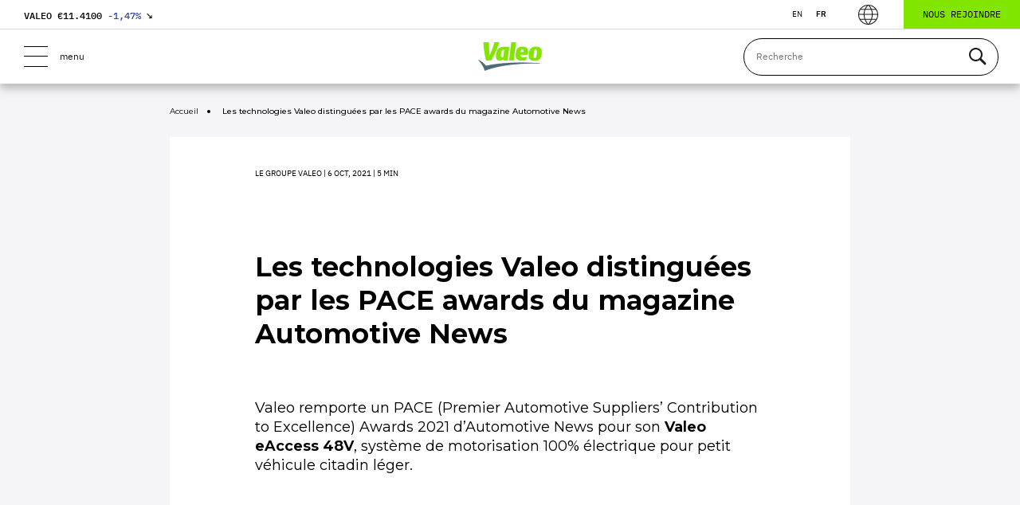

--- FILE ---
content_type: text/html; charset=UTF-8
request_url: https://www.valeo.com/fr/les-technologies-valeo-distinguees-par-les-pace-awards-du-magazine-automotive-news/
body_size: 37275
content:


<!doctype html>
<html lang="fr-FR">
	<head>
		<!-- Google Tag Manager -->
		<script>(function(w,d,s,l,i){w[l]=w[l]||[];w[l].push({'gtm.start':
		new Date().getTime(),event:'gtm.js'});var f=d.getElementsByTagName(s)[0],
		j=d.createElement(s),dl=l!='dataLayer'?'&l='+l:'';j.async=true;j.src=
		'https://www.googletagmanager.com/gtm.js?id='+i+dl;f.parentNode.insertBefore(j,f);
		})(window,document,'script','dataLayer','GTM-KW27WVT');</script>
		<!-- End Google Tag Manager -->

		<meta charset="utf-8">
		<meta name="viewport" content="width=device-width,initial-scale=1">
		<title>Valeo remporte des prix prestigieux du monde de l’automobile</title>
<link crossorigin data-rocket-preload as="font" href="https://www.valeo.com/wp-content/themes/valeo/fonts/Montserrat-VF.woff2" rel="preload">
<link crossorigin data-rocket-preload as="font" href="https://www.valeo.com/wp-content/themes/valeo/fonts/IBMPlexMono-Regular.woff2" rel="preload">
<link crossorigin data-rocket-preload as="font" href="https://www.valeo.com/wp-content/themes/valeo/fonts/IBMPlexSans-Regular.woff2" rel="preload"><link rel="preload" data-rocket-preload as="image" href="https://www.valeo.com/wp-content/themes/valeo/images/logo.png" fetchpriority="high">

		<!-- Siteimprove -->
				<meta name="pageID" content="3136">

		<!-- Favicon -->
		<link rel="apple-touch-icon" sizes="120x120" href="https://www.valeo.com/wp-content/themes/valeo/images/favicons/apple-touch-icon.png">
		<link rel="icon" type="image/png" sizes="32x32" href="https://www.valeo.com/wp-content/themes/valeo/images/favicons/favicon-32x32.png">
		<link rel="icon" type="image/png" sizes="16x16" href="https://www.valeo.com/wp-content/themes/valeo/images/favicons/favicon-16x16.png">
		<meta name="msapplication-TileColor" content="#da532c">
		<meta name="theme-color" content="#ffffff">

		<meta name='robots' content='index, follow, max-image-preview:large, max-snippet:-1, max-video-preview:-1' />
<link rel="alternate" hreflang="en" href="https://www.valeo.com/en/valeo-technologies-honored-by-the-automotive-news-pace-awards/" />
<link rel="alternate" hreflang="fr" href="https://www.valeo.com/fr/les-technologies-valeo-distinguees-par-les-pace-awards-du-magazine-automotive-news/" />
<link rel="alternate" hreflang="x-default" href="https://www.valeo.com/en/valeo-technologies-honored-by-the-automotive-news-pace-awards/" />

	<!-- This site is optimized with the Yoast SEO Premium plugin v26.7 (Yoast SEO v26.7) - https://yoast.com/wordpress/plugins/seo/ -->
	<meta name="description" content="Valeo remporte deux PACE (Premier Automotive Suppliers’ Contribution to Excellence) Awards 2018 d’Automotive News pour deux de ses innovations..." />
	<link rel="canonical" href="https://www.valeo.com/fr/les-technologies-valeo-distinguees-par-les-pace-awards-du-magazine-automotive-news/" />
	<meta property="og:locale" content="fr_FR" />
	<meta property="og:type" content="article" />
	<meta property="og:title" content="Les technologies Valeo distinguées par les PACE awards du magazine Automotive News" />
	<meta property="og:description" content="Valeo remporte deux PACE (Premier Automotive Suppliers’ Contribution to Excellence) Awards 2018 d’Automotive News pour deux de ses innovations..." />
	<meta property="og:url" content="https://www.valeo.com/fr/les-technologies-valeo-distinguees-par-les-pace-awards-du-magazine-automotive-news/" />
	<meta property="og:site_name" content="Valeo" />
	<meta property="article:publisher" content="https://fr-fr.facebook.com/Valeo.Group/" />
	<meta property="article:published_time" content="2021-10-06T10:00:21+00:00" />
	<meta property="article:modified_time" content="2024-05-15T07:41:48+00:00" />
	<meta property="og:image" content="https://www.valeo.com/wp-content/uploads/2019/10/logo-1.png" />
	<meta property="og:image:width" content="200" />
	<meta property="og:image:height" content="200" />
	<meta property="og:image:type" content="image/png" />
	<meta name="author" content="akarim" />
	<meta name="twitter:card" content="summary_large_image" />
	<meta name="twitter:creator" content="@Valeo_Group" />
	<meta name="twitter:site" content="@Valeo_Group" />
	<script type="application/ld+json" class="yoast-schema-graph">{
	    "@context": "https://schema.org",
	    "@graph": [
	        {
	            "@type": "Article",
	            "@id": "https://www.valeo.com/fr/les-technologies-valeo-distinguees-par-les-pace-awards-du-magazine-automotive-news/#article",
	            "isPartOf": {
	                "@id": "https://www.valeo.com/fr/les-technologies-valeo-distinguees-par-les-pace-awards-du-magazine-automotive-news/"
	            },
	            "author": {
	                "name": "akarim",
	                "@id": "https://www.valeo.com/fr/#/schema/person/2bfb5d568307feaef7493185073a48fe"
	            },
	            "headline": "Les technologies Valeo distinguées par les PACE awards du magazine Automotive News",
	            "datePublished": "2021-10-06T10:00:21+00:00",
	            "dateModified": "2024-05-15T07:41:48+00:00",
	            "mainEntityOfPage": {
	                "@id": "https://www.valeo.com/fr/les-technologies-valeo-distinguees-par-les-pace-awards-du-magazine-automotive-news/"
	            },
	            "wordCount": 13,
	            "publisher": {
	                "@id": "https://www.valeo.com/fr/#organization"
	            },
	            "articleSection": [
	                "Le groupe Valeo"
	            ],
	            "inLanguage": "fr-FR",
	            "image": "https://www.valeo.com/wp-content/uploads/2021/01/valeo-logo-rvb-1.jpg"
	        },
	        {
	            "@type": "WebPage",
	            "@id": "https://www.valeo.com/fr/les-technologies-valeo-distinguees-par-les-pace-awards-du-magazine-automotive-news/",
	            "url": "https://www.valeo.com/fr/les-technologies-valeo-distinguees-par-les-pace-awards-du-magazine-automotive-news/",
	            "name": "Valeo remporte des prix prestigieux du monde de l’automobile",
	            "isPartOf": {
	                "@id": "https://www.valeo.com/fr/#website"
	            },
	            "datePublished": "2021-10-06T10:00:21+00:00",
	            "dateModified": "2024-05-15T07:41:48+00:00",
	            "description": "Valeo remporte deux PACE (Premier Automotive Suppliers’ Contribution to Excellence) Awards 2018 d’Automotive News pour deux de ses innovations...",
	            "breadcrumb": {
	                "@id": "https://www.valeo.com/fr/les-technologies-valeo-distinguees-par-les-pace-awards-du-magazine-automotive-news/#breadcrumb"
	            },
	            "inLanguage": "fr-FR",
	            "potentialAction": [
	                {
	                    "@type": "ReadAction",
	                    "target": [
	                        "https://www.valeo.com/fr/les-technologies-valeo-distinguees-par-les-pace-awards-du-magazine-automotive-news/"
	                    ]
	                }
	            ]
	        },
	        {
	            "@type": "BreadcrumbList",
	            "@id": "https://www.valeo.com/fr/les-technologies-valeo-distinguees-par-les-pace-awards-du-magazine-automotive-news/#breadcrumb",
	            "itemListElement": [
	                {
	                    "@type": "ListItem",
	                    "position": 1,
	                    "name": "Accueil",
	                    "item": "https://www.valeo.com/fr/"
	                },
	                {
	                    "@type": "ListItem",
	                    "position": 2,
	                    "name": "Les technologies Valeo distinguées par les PACE awards du magazine Automotive News"
	                }
	            ]
	        },
	        {
	            "@type": "WebSite",
	            "@id": "https://www.valeo.com/fr/#website",
	            "url": "https://www.valeo.com/fr/",
	            "name": "Valeo",
	            "description": "Valeo - Smart technology for smarter cars",
	            "publisher": {
	                "@id": "https://www.valeo.com/fr/#organization"
	            },
	            "potentialAction": [
	                {
	                    "@type": "SearchAction",
	                    "target": {
	                        "@type": "EntryPoint",
	                        "urlTemplate": "https://www.valeo.com/fr/?s={search_term_string}"
	                    },
	                    "query-input": {
	                        "@type": "PropertyValueSpecification",
	                        "valueRequired": true,
	                        "valueName": "search_term_string"
	                    }
	                }
	            ],
	            "inLanguage": "fr-FR"
	        },
	        {
	            "@type": "Organization",
	            "@id": "https://www.valeo.com/fr/#organization",
	            "name": "Valeo",
	            "url": "https://www.valeo.com/fr/",
	            "logo": {
	                "@type": "ImageObject",
	                "inLanguage": "fr-FR",
	                "@id": "https://www.valeo.com/fr/#/schema/logo/image/",
	                "url": "https://www.valeo.com/wp-content/uploads/2021/09/logo-footer.png",
	                "contentUrl": "https://www.valeo.com/wp-content/uploads/2021/09/logo-footer.png",
	                "width": 158,
	                "height": 110,
	                "caption": "Valeo"
	            },
	            "image": {
	                "@id": "https://www.valeo.com/fr/#/schema/logo/image/"
	            },
	            "sameAs": [
	                "https://fr-fr.facebook.com/Valeo.Group/",
	                "https://x.com/Valeo_Group",
	                "https://www.instagram.com/valeo_group/",
	                "https://www.linkedin.com/company/valeo/",
	                "https://www.youtube.com/ValeoGroup",
	                "https://fr.wikipedia.org/wiki/Valeo"
	            ]
	        },
	        {
	            "@type": "Person",
	            "@id": "https://www.valeo.com/fr/#/schema/person/2bfb5d568307feaef7493185073a48fe",
	            "name": "akarim",
	            "image": {
	                "@type": "ImageObject",
	                "inLanguage": "fr-FR",
	                "@id": "https://www.valeo.com/fr/#/schema/person/image/",
	                "url": "https://secure.gravatar.com/avatar/23d67697d41fa0d499c4a48f32e48e44c16af172381a56c889e390c60fefa57c?s=96&d=mm&r=g",
	                "contentUrl": "https://secure.gravatar.com/avatar/23d67697d41fa0d499c4a48f32e48e44c16af172381a56c889e390c60fefa57c?s=96&d=mm&r=g",
	                "caption": "akarim"
	            }
	        }
	    ]
	}</script>
	<!-- / Yoast SEO Premium plugin. -->



<style id='wp-img-auto-sizes-contain-inline-css' type='text/css'>
img:is([sizes=auto i],[sizes^="auto," i]){contain-intrinsic-size:3000px 1500px}
/*# sourceURL=wp-img-auto-sizes-contain-inline-css */
</style>
<link data-minify="1" rel='stylesheet' id='bb-tcs-editor-style-shared-css' href='https://www.valeo.com/wp-content/cache/min/1/wp-content/themes/valeo/editor-style-shared.css?ver=1768213282' type='text/css' media='all' />
<link rel='stylesheet' id='searchwp-live-search-css' href='https://www.valeo.com/wp-content/plugins/searchwp-live-ajax-search/assets/styles/style.min.css?ver=1.8.7' type='text/css' media='all' />
<style id='searchwp-live-search-inline-css' type='text/css'>
.searchwp-live-search-result .searchwp-live-search-result--title a {
  font-size: 16px;
}
.searchwp-live-search-result .searchwp-live-search-result--price {
  font-size: 14px;
}
.searchwp-live-search-result .searchwp-live-search-result--add-to-cart .button {
  font-size: 14px;
}

/*# sourceURL=searchwp-live-search-inline-css */
</style>
<link data-minify="1" rel='stylesheet' id='cf7cf-style-css' href='https://www.valeo.com/wp-content/cache/min/1/wp-content/plugins/cf7-conditional-fields/style.css?ver=1768213282' type='text/css' media='all' />
<link data-minify="1" rel='stylesheet' id='vendor-css' href='https://www.valeo.com/wp-content/cache/min/1/wp-content/themes/valeo/styles/vendor.css?ver=1768213282' type='text/css' media='all' />
<link data-minify="1" rel='stylesheet' id='main-css' href='https://www.valeo.com/wp-content/cache/min/1/wp-content/themes/valeo/styles/main.css?ver=1768213282' type='text/css' media='all' />
<script type="text/javascript" id="wpml-cookie-js-extra">
/* <![CDATA[ */
var wpml_cookies = {"wp-wpml_current_language":{"value":"fr","expires":1,"path":"/"}};
var wpml_cookies = {"wp-wpml_current_language":{"value":"fr","expires":1,"path":"/"}};
//# sourceURL=wpml-cookie-js-extra
/* ]]> */
</script>
<script data-minify="1" type="text/javascript" src="https://www.valeo.com/wp-content/cache/min/1/wp-content/plugins/sitepress-multilingual-cms/res/js/cookies/language-cookie.js?ver=1768213283" id="wpml-cookie-js" defer="defer" data-wp-strategy="defer"></script>
<script type="text/javascript" id="webtoffee-cookie-consent-js-extra">
/* <![CDATA[ */
var _wccConfig = {"_ipData":[],"_assetsURL":"https://www.valeo.com/wp-content/plugins/webtoffee-cookie-consent/lite/frontend/images/","_publicURL":"https://www.valeo.com","_categories":[{"name":"N\u00e9cessaire","slug":"necessary","isNecessary":true,"ccpaDoNotSell":true,"cookies":[{"cookieID":"wt_consent","domain":"www.valeo.com","provider":""},{"cookieID":"_GRECAPTCHA","domain":"www.google.com","provider":"google.com"},{"cookieID":"rc::a","domain":"google.com","provider":"google.com"},{"cookieID":"rc::f","domain":"google.com","provider":"google.com"},{"cookieID":"rc::c","domain":"google.com","provider":"google.com"},{"cookieID":"rc::b","domain":"google.com","provider":"google.com"}],"active":true,"defaultConsent":{"gdpr":true,"ccpa":true},"foundNoCookieScript":false},{"name":"Fonctionnelle","slug":"functional","isNecessary":false,"ccpaDoNotSell":true,"cookies":[{"cookieID":"yt-remote-device-id","domain":"youtube.com","provider":"youtube.com"},{"cookieID":"ytidb::LAST_RESULT_ENTRY_KEY","domain":"youtube.com","provider":"youtube.com"},{"cookieID":"yt-remote-connected-devices","domain":"youtube.com","provider":"youtube.com"},{"cookieID":"yt-remote-cast-installed","domain":"youtube.com","provider":"youtube.com"},{"cookieID":"yt-remote-session-app","domain":"youtube.com","provider":"youtube.com"},{"cookieID":"yt-remote-session-name","domain":"youtube.com","provider":"youtube.com"},{"cookieID":"yt-remote-fast-check-period","domain":"youtube.com","provider":"youtube.com"},{"cookieID":"wp-wpml_current_language","domain":"www.valeo.com","provider":"wp-content/plugins/sitepress-multilingual-cms/res/js"},{"cookieID":"yt-remote-cast-available","domain":"youtube-nocookie.com","provider":"youtube.com"}],"active":true,"defaultConsent":{"gdpr":false,"ccpa":false},"foundNoCookieScript":false},{"name":"Analytique","slug":"analytics","isNecessary":false,"ccpaDoNotSell":true,"cookies":[{"cookieID":"_ga_*","domain":".valeo.com","provider":"google-analytics.com|googletagmanager.com/gtag/js"},{"cookieID":"_ga","domain":".valeo.com","provider":"google-analytics.com|googletagmanager.com/gtag/js"}],"active":true,"defaultConsent":{"gdpr":false,"ccpa":false},"foundNoCookieScript":false},{"name":"Performance","slug":"performance","isNecessary":false,"ccpaDoNotSell":true,"cookies":[],"active":true,"defaultConsent":{"gdpr":false,"ccpa":false},"foundNoCookieScript":false},{"name":"Publicit\u00e9","slug":"advertisement","isNecessary":false,"ccpaDoNotSell":true,"cookies":[{"cookieID":"YSC","domain":".youtube.com","provider":"youtube.com"},{"cookieID":"VISITOR_INFO1_LIVE","domain":".youtube.com","provider":"youtube.com"},{"cookieID":"VISITOR_PRIVACY_METADATA","domain":".youtube.com","provider":"youtube.com"},{"cookieID":"yt.innertube::requests","domain":"youtube.com","provider":"youtube.com"},{"cookieID":"yt.innertube::nextId","domain":"youtube.com","provider":"youtube.com"}],"active":true,"defaultConsent":{"gdpr":false,"ccpa":false},"foundNoCookieScript":false},{"name":"Autres","slug":"others","isNecessary":false,"ccpaDoNotSell":true,"cookies":[{"cookieID":"__Secure-ROLLOUT_TOKEN","domain":".youtube.com","provider":""},{"cookieID":"swpext86386","domain":"www.valeo.com","provider":""}],"active":true,"defaultConsent":{"gdpr":false,"ccpa":false},"foundNoCookieScript":false}],"_activeLaw":"gdpr","_rootDomain":"","_block":"1","_showBanner":"1","_bannerConfig":{"GDPR":{"settings":{"type":"popup","position":"center","applicableLaw":"gdpr","preferenceCenter":"center","selectedRegion":"ALL","consentExpiry":365,"shortcodes":[{"key":"wcc_readmore","content":"\u003Ca href=\"#\" class=\"wcc-policy\" aria-label=\"Politique relative aux cookies\" target=\"_blank\" rel=\"noopener\" data-tag=\"readmore-button\"\u003EPolitique relative aux cookies\u003C/a\u003E","tag":"readmore-button","status":false,"attributes":{"rel":"nofollow","target":"_blank"}},{"key":"wcc_show_desc","content":"\u003Cbutton class=\"wcc-show-desc-btn\" data-tag=\"show-desc-button\" aria-label=\"Afficher plus\"\u003EAfficher plus\u003C/button\u003E","tag":"show-desc-button","status":true,"attributes":[]},{"key":"wcc_hide_desc","content":"\u003Cbutton class=\"wcc-show-desc-btn\" data-tag=\"hide-desc-button\" aria-label=\"Afficher moins\"\u003EAfficher moins\u003C/button\u003E","tag":"hide-desc-button","status":true,"attributes":[]},{"key":"wcc_category_toggle_label","content":"[wcc_{{status}}_category_label] [wcc_preference_{{category_slug}}_title]","tag":"","status":true,"attributes":[]},{"key":"wcc_enable_category_label","content":"Activer","tag":"","status":true,"attributes":[]},{"key":"wcc_disable_category_label","content":"D\u00e9sactiver","tag":"","status":true,"attributes":[]},{"key":"wcc_video_placeholder","content":"\u003Cdiv class=\"video-placeholder-normal\" data-tag=\"video-placeholder\" id=\"[UNIQUEID]\"\u003E\u003Cp class=\"video-placeholder-text-normal\" data-tag=\"placeholder-title\"\u003EVeuillez accepter le {category} consentement des cookies\u003C/p\u003E\u003C/div\u003E","tag":"","status":true,"attributes":[]},{"key":"wcc_enable_optout_label","content":"Activer","tag":"","status":true,"attributes":[]},{"key":"wcc_disable_optout_label","content":"D\u00e9sactiver","tag":"","status":true,"attributes":[]},{"key":"wcc_optout_toggle_label","content":"[wcc_{{status}}_optout_label] [wcc_optout_option_title]","tag":"","status":true,"attributes":[]},{"key":"wcc_optout_option_title","content":"Ne pas vendre ou partager mes informations personnelles","tag":"","status":true,"attributes":[]},{"key":"wcc_optout_close_label","content":"Fermer","tag":"","status":true,"attributes":[]}],"bannerEnabled":true},"behaviours":{"reloadBannerOnAccept":true,"loadAnalyticsByDefault":false,"animations":{"onLoad":"animate","onHide":"sticky"}},"config":{"revisitConsent":{"status":false,"tag":"revisit-consent","position":"bottom-left","meta":{"url":"#"},"styles":[],"elements":{"title":{"type":"text","tag":"revisit-consent-title","status":true,"styles":{"color":"#0056a7"}}}},"preferenceCenter":{"toggle":{"status":true,"tag":"detail-category-toggle","type":"toggle","states":{"active":{"styles":{"background-color":"#000000"}},"inactive":{"styles":{"background-color":"#D0D5D2"}}}},"poweredBy":{"status":false,"tag":"detail-powered-by","styles":{"background-color":"#EDEDED","color":"#293C5B"}}},"categoryPreview":{"status":false,"toggle":{"status":true,"tag":"detail-category-preview-toggle","type":"toggle","states":{"active":{"styles":{"background-color":"#000000"}},"inactive":{"styles":{"background-color":"#D0D5D2"}}}}},"videoPlaceholder":{"status":true,"styles":{"background-color":"#000000","border-color":"#000000","color":"#ffffff"}},"readMore":{"status":false,"tag":"readmore-button","type":"link","meta":{"noFollow":true,"newTab":true},"styles":{"color":"#000000","background-color":"transparent","border-color":"transparent"}},"auditTable":{"status":true},"optOption":{"status":true,"toggle":{"status":true,"tag":"optout-option-toggle","type":"toggle","states":{"active":{"styles":{"background-color":"#000000"}},"inactive":{"styles":{"background-color":"#FFFFFF"}}}},"gpcOption":false}}}},"_version":"3.5.0","_logConsent":"1","_tags":[{"tag":"accept-button","styles":{"color":"#FFFFFF","background-color":"#334395","border-color":"#334395"}},{"tag":"reject-button","styles":{"color":"#FFFFFF","background-color":"#334395","border-color":"#334395"}},{"tag":"settings-button","styles":{"color":"#FFFFFF","background-color":"#334395","border-color":"#334395"}},{"tag":"readmore-button","styles":{"color":"#000000","background-color":"transparent","border-color":"transparent"}},{"tag":"donotsell-button","styles":{"color":"#1863dc","background-color":"transparent","border-color":"transparent"}},{"tag":"accept-button","styles":{"color":"#FFFFFF","background-color":"#334395","border-color":"#334395"}},{"tag":"revisit-consent","styles":[]},{"tag":"detail-category-always-enabled","styles":{"color":"#008000"}}],"_rtl":"","_lawSelected":["GDPR"],"_restApiUrl":"https://directory.cookieyes.com/api/v1/ip","_renewConsent":"","_restrictToCA":"","_customEvents":"","_ccpaAllowedRegions":[],"_gdprAllowedRegions":[],"_closeButtonAction":"reject","_ssl":"1","_providersToBlock":[{"re":"youtube.com","categories":["functional","advertisement"]},{"re":"wp-content/plugins/sitepress-multilingual-cms/res/js","categories":["functional"]},{"re":"google-analytics.com|googletagmanager.com/gtag/js","categories":["analytics"]}]};
var _wccStyles = {"css":{"GDPR":".wcc-overlay{background: #000000; opacity: 0.4; position: fixed; top: 0; left: 0; width: 100%; height: 100%; z-index: 9999999;}.wcc-popup-overflow{overflow: hidden;}.wcc-hide{display: none;}.wcc-btn-revisit-wrapper{display: flex; padding: 6px; border-radius: 8px; opacity: 0px; background-color:#ffffff; box-shadow: 0px 3px 10px 0px #798da04d;  align-items: center; justify-content: center;  position: fixed; z-index: 999999; cursor: pointer;}.wcc-revisit-bottom-left{bottom: 15px; left: 15px;}.wcc-revisit-bottom-right{bottom: 15px; right: 15px;}.wcc-btn-revisit-wrapper .wcc-btn-revisit{display: flex; align-items: center; justify-content: center; background: none; border: none; cursor: pointer; position: relative; margin: 0; padding: 0;}.wcc-btn-revisit-wrapper .wcc-btn-revisit img{max-width: fit-content; margin: 0; } .wcc-btn-revisit-wrapper .wcc-revisit-help-text{font-size:14px; margin-left:4px; display:none;}.wcc-btn-revisit-wrapper:hover .wcc-revisit-help-text, .wcc-btn-revisit-wrapper:focus-within .wcc-revisit-help-text { display: block;}.wcc-revisit-hide{display: none;}.wcc-preference-btn:hover{cursor:pointer; text-decoration:underline;}.wcc-cookie-audit-table { font-family: inherit; border-collapse: collapse; width: 100%;} .wcc-cookie-audit-table th, .wcc-cookie-audit-table td {text-align: left; padding: 10px; font-size: 12px; color: #000000; word-break: normal; background-color: #d9dfe7; border: 1px solid #cbced6;} .wcc-cookie-audit-table tr:nth-child(2n + 1) td { background: #f1f5fa; }.wcc-consent-container{position: fixed; width: 440px; box-sizing: border-box; z-index: 99999999; transform: translate(-50%, -50%); border-radius: 6px;}.wcc-consent-container .wcc-consent-bar{background: #ffffff; border: 1px solid; padding: 20px 26px; border-radius: 6px; box-shadow: 0 -1px 10px 0 #acabab4d;}.wcc-consent-bar .wcc-banner-btn-close{position: absolute; right: 14px; top: 14px; background: none; border: none; cursor: pointer; padding: 0; margin: 0; height: auto; width: auto; min-height: 0; line-height: 0; text-shadow: none; box-shadow: none;}.wcc-consent-bar .wcc-banner-btn-close img{height: 10px; width: 10px; margin: 0;}.wcc-popup-center{top: 50%; left: 50%;}.wcc-custom-brand-logo-wrapper .wcc-custom-brand-logo{width: 100px; height: auto; margin: 0 0 12px 0;}.wcc-notice .wcc-title{color: #212121; font-weight: 700; font-size: 18px; line-height: 24px; margin: 0 0 12px 0; word-break: break-word;}.wcc-notice-des *{font-size: 14px;}.wcc-notice-des{color: #212121; font-size: 14px; line-height: 24px; font-weight: 400;}.wcc-notice-des img{min-height: 25px; min-width: 25px;}.wcc-consent-bar .wcc-notice-des p{color: inherit; margin-top: 0; word-break: break-word;}.wcc-notice-des p:last-child{margin-bottom: 0;}.wcc-notice-des a.wcc-policy,.wcc-notice-des button.wcc-policy{font-size: 14px; color: #1863dc; white-space: nowrap; cursor: pointer; background: transparent; border: 1px solid; text-decoration: underline;}.wcc-notice-des button.wcc-policy{padding: 0;}.wcc-notice-des a.wcc-policy:focus-visible,.wcc-consent-bar .wcc-banner-btn-close:focus-visible,.wcc-notice-des button.wcc-policy:focus-visible,.wcc-preference-content-wrapper .wcc-show-desc-btn:focus-visible,.wcc-accordion-header .wcc-accordion-btn:focus-visible,.wcc-preference-header .wcc-btn-close:focus-visible,.wcc-switch input[type=\"checkbox\"]:focus-visible,.wcc-btn:focus-visible{outline: 2px solid #1863dc; outline-offset: 2px;}.wcc-btn:focus:not(:focus-visible),.wcc-accordion-header .wcc-accordion-btn:focus:not(:focus-visible),.wcc-preference-content-wrapper .wcc-show-desc-btn:focus:not(:focus-visible),.wcc-btn-revisit-wrapper .wcc-btn-revisit:focus:not(:focus-visible),.wcc-preference-header .wcc-btn-close:focus:not(:focus-visible),.wcc-consent-bar .wcc-banner-btn-close:focus:not(:focus-visible){outline: 0;}button.wcc-show-desc-btn:not(:hover):not(:active){color: #1863dc; background: transparent;}button.wcc-accordion-btn:not(:hover):not(:active),button.wcc-banner-btn-close:not(:hover):not(:active),button.wcc-btn-close:not(:hover):not(:active),button.wcc-btn-revisit:not(:hover):not(:active){background: transparent;}.wcc-consent-bar button:hover,.wcc-modal.wcc-modal-open button:hover,.wcc-consent-bar button:focus,.wcc-modal.wcc-modal-open button:focus{text-decoration: none;}.wcc-notice-btn-wrapper{display: flex; justify-content: center; align-items: center; flex-wrap: wrap; gap: 8px; margin-top: 16px;}.wcc-notice-btn-wrapper .wcc-btn{text-shadow: none; box-shadow: none;}.wcc-btn{flex: auto; max-width: 100%; font-size: 14px; font-family: inherit; line-height: 24px; padding: 8px; font-weight: 500; border-radius: 2px; cursor: pointer; text-align: center; text-transform: none; min-height: 0;}.wcc-btn:hover{opacity: 0.8;}.wcc-btn-customize{color: #1863dc; background: transparent; border: 2px solid #1863dc;}.wcc-btn-reject{color: #1863dc; background: transparent; border: 2px solid #1863dc;}.wcc-btn-accept{background: #1863dc; color: #ffffff; border: 2px solid #1863dc;}.wcc-btn:last-child{margin-right: 0;}@media (max-width: 576px){.wcc-box-bottom-left{bottom: 0; left: 0;}.wcc-box-bottom-right{bottom: 0; right: 0;}.wcc-box-top-left{top: 0; left: 0;}.wcc-box-top-right{top: 0; right: 0;}}@media (max-width: 440px){.wcc-popup-center{width: 100%; max-width: 100%;}.wcc-consent-container .wcc-consent-bar{padding: 20px 0;}.wcc-custom-brand-logo-wrapper, .wcc-notice .wcc-title, .wcc-notice-des, .wcc-notice-btn-wrapper{padding: 0 24px;}.wcc-notice-des{max-height: 40vh; overflow-y: scroll;}.wcc-notice-btn-wrapper{flex-direction: column; gap: 10px;}.wcc-btn{width: 100%;}.wcc-notice-btn-wrapper .wcc-btn-customize{order: 2;}.wcc-notice-btn-wrapper .wcc-btn-reject{order: 3;}.wcc-notice-btn-wrapper .wcc-btn-accept{order: 1;}}@media (max-width: 352px){.wcc-notice .wcc-title{font-size: 16px;}.wcc-notice-des *{font-size: 12px;}.wcc-notice-des, .wcc-btn, .wcc-notice-des a.wcc-policy{font-size: 12px;}}.wcc-modal.wcc-modal-open{display: flex; visibility: visible; -webkit-transform: translate(-50%, -50%); -moz-transform: translate(-50%, -50%); -ms-transform: translate(-50%, -50%); -o-transform: translate(-50%, -50%); transform: translate(-50%, -50%); top: 50%; left: 50%; transition: all 1s ease;}.wcc-modal{box-shadow: 0 32px 68px rgba(0, 0, 0, 0.3); margin: 0 auto; position: fixed; max-width: 100%; background: #ffffff; top: 50%; box-sizing: border-box; border-radius: 6px; z-index: 999999999; color: #212121; -webkit-transform: translate(-50%, 100%); -moz-transform: translate(-50%, 100%); -ms-transform: translate(-50%, 100%); -o-transform: translate(-50%, 100%); transform: translate(-50%, 100%); visibility: hidden; transition: all 0s ease;}.wcc-preference-center{max-height: 79vh; overflow: hidden; width: 845px; overflow: hidden; flex: 1 1 0; display: flex; flex-direction: column; border-radius: 6px;}.wcc-preference-header{display: flex; align-items: center; justify-content: space-between; padding: 22px 24px; border-bottom: 1px solid;}.wcc-preference-header .wcc-preference-title{font-size: 18px; font-weight: 700; line-height: 24px; word-break: break-word;}.wcc-google-privacy-url a {text-decoration:none;color: #1863dc;cursor:pointer;} .wcc-preference-header .wcc-btn-close{cursor: pointer; vertical-align: middle; padding: 0; margin: 0; background: none; border: none; height: auto; width: auto; min-height: 0; line-height: 0; box-shadow: none; text-shadow: none;}.wcc-preference-header .wcc-btn-close img{margin: 0; height: 10px; width: 10px;}.wcc-preference-body-wrapper{padding: 0 24px; flex: 1; overflow: auto; box-sizing: border-box;}.wcc-preference-content-wrapper *,.wcc-preference-body-wrapper *{font-size: 14px;}.wcc-preference-content-wrapper{font-size: 14px; line-height: 24px; font-weight: 400; padding: 12px 0; }.wcc-preference-content-wrapper img{min-height: 25px; min-width: 25px;}.wcc-preference-content-wrapper .wcc-show-desc-btn{font-size: 14px; font-family: inherit; color: #1863dc; text-decoration: none; line-height: 24px; padding: 0; margin: 0; white-space: nowrap; cursor: pointer; background: transparent; border-color: transparent; text-transform: none; min-height: 0; text-shadow: none; box-shadow: none;}.wcc-preference-body-wrapper .wcc-preference-content-wrapper p{color: inherit; margin-top: 0;}.wcc-preference-content-wrapper p:last-child{margin-bottom: 0;}.wcc-accordion-wrapper{margin-bottom: 10px;}.wcc-accordion{border-bottom: 1px solid;}.wcc-accordion:last-child{border-bottom: none;}.wcc-accordion .wcc-accordion-item{display: flex; margin-top: 10px;}.wcc-accordion .wcc-accordion-body{display: none;}.wcc-accordion.wcc-accordion-active .wcc-accordion-body{display: block; padding: 0 22px; margin-bottom: 16px;}.wcc-accordion-header-wrapper{width: 100%; cursor: pointer;}.wcc-accordion-item .wcc-accordion-header{display: flex; justify-content: space-between; align-items: center;}.wcc-accordion-header .wcc-accordion-btn{font-size: 16px; font-family: inherit; color: #212121; line-height: 24px; background: none; border: none; font-weight: 700; padding: 0; margin: 0; cursor: pointer; text-transform: none; min-height: 0; text-shadow: none; box-shadow: none;}.wcc-accordion-header .wcc-always-active{color: #008000; font-weight: 600; line-height: 24px; font-size: 14px;}.wcc-accordion-header-des *{font-size: 14px;}.wcc-accordion-header-des{font-size: 14px; line-height: 24px; margin: 10px 0 16px 0;}.wcc-accordion-header-wrapper .wcc-accordion-header-des p{color: inherit; margin-top: 0;}.wcc-accordion-chevron{margin-right: 22px; position: relative; cursor: pointer;}.wcc-accordion-chevron-hide{display: none;}.wcc-accordion .wcc-accordion-chevron i::before{content: \"\"; position: absolute; border-right: 1.4px solid; border-bottom: 1.4px solid; border-color: inherit; height: 6px; width: 6px; -webkit-transform: rotate(-45deg); -moz-transform: rotate(-45deg); -ms-transform: rotate(-45deg); -o-transform: rotate(-45deg); transform: rotate(-45deg); transition: all 0.2s ease-in-out; top: 8px;}.wcc-accordion.wcc-accordion-active .wcc-accordion-chevron i::before{-webkit-transform: rotate(45deg); -moz-transform: rotate(45deg); -ms-transform: rotate(45deg); -o-transform: rotate(45deg); transform: rotate(45deg);}.wcc-audit-table{background: #f4f4f4; border-radius: 6px;}.wcc-audit-table .wcc-empty-cookies-text{color: inherit; font-size: 12px; line-height: 24px; margin: 0; padding: 10px;}.wcc-audit-table .wcc-cookie-des-table{font-size: 12px; line-height: 24px; font-weight: normal; padding: 15px 10px; border-bottom: 1px solid; border-bottom-color: inherit; margin: 0;}.wcc-audit-table .wcc-cookie-des-table:last-child{border-bottom: none;}.wcc-audit-table .wcc-cookie-des-table li{list-style-type: none; display: flex; padding: 3px 0;}.wcc-audit-table .wcc-cookie-des-table li:first-child{padding-top: 0;}.wcc-cookie-des-table li div:first-child{width: 100px; font-weight: 600; word-break: break-word; word-wrap: break-word;}.wcc-cookie-des-table li div:last-child{flex: 1; word-break: break-word; word-wrap: break-word; margin-left: 8px;}.wcc-cookie-des-table li div:last-child p{color: inherit; margin-top: 0;}.wcc-cookie-des-table li div:last-child p:last-child{margin-bottom: 0;}.wcc-footer-shadow{display: block; width: 100%; height: 40px; background: linear-gradient(180deg, rgba(255, 255, 255, 0) 0%, #ffffff 100%); position: absolute; bottom: calc(100% - 1px);}.wcc-footer-wrapper{position: relative;}.wcc-prefrence-btn-wrapper{display: flex; flex-wrap: wrap; gap: 8px; align-items: center; justify-content: center; padding: 22px 24px; border-top: 1px solid;}.wcc-prefrence-btn-wrapper .wcc-btn{text-shadow: none; box-shadow: none;}.wcc-btn-preferences{color: #1863dc; background: transparent; border: 2px solid #1863dc;}.wcc-preference-header,.wcc-preference-body-wrapper,.wcc-preference-content-wrapper,.wcc-accordion-wrapper,.wcc-accordion,.wcc-accordion-wrapper,.wcc-footer-wrapper,.wcc-prefrence-btn-wrapper{border-color: inherit;}@media (max-width: 845px){.wcc-modal{max-width: calc(100% - 16px);}}@media (max-width: 576px){.wcc-modal{max-width: 100%;}.wcc-preference-center{max-height: 100vh;}.wcc-prefrence-btn-wrapper{flex-direction: column; gap: 10px;}.wcc-accordion.wcc-accordion-active .wcc-accordion-body{padding-right: 0;}.wcc-prefrence-btn-wrapper .wcc-btn{width: 100%;}.wcc-prefrence-btn-wrapper .wcc-btn-reject{order: 3;}.wcc-prefrence-btn-wrapper .wcc-btn-accept{order: 1;}.wcc-prefrence-btn-wrapper .wcc-btn-preferences{order: 2;}}@media (max-width: 425px){.wcc-accordion-chevron{margin-right: 15px;}.wcc-accordion.wcc-accordion-active .wcc-accordion-body{padding: 0 15px;}}@media (max-width: 352px){.wcc-preference-header .wcc-preference-title{font-size: 16px;}.wcc-preference-header{padding: 16px 24px;}.wcc-preference-content-wrapper *, .wcc-accordion-header-des *{font-size: 12px;}.wcc-preference-content-wrapper, .wcc-preference-content-wrapper .wcc-show-more, .wcc-accordion-header .wcc-always-active, .wcc-accordion-header-des, .wcc-preference-content-wrapper .wcc-show-desc-btn{font-size: 12px;}.wcc-accordion-header .wcc-accordion-btn{font-size: 14px;}}.wcc-switch{display: flex;}.wcc-switch input[type=\"checkbox\"]{position: relative; width: 44px; height: 24px; margin: 0; background: #d0d5d2; -webkit-appearance: none; border-radius: 50px; cursor: pointer; outline: 0; border: none; top: 0;}.wcc-switch input[type=\"checkbox\"]:checked{background: #1863dc;}.wcc-switch input[type=\"checkbox\"]:before{position: absolute; content: \"\"; height: 20px; width: 20px; left: 2px; bottom: 2px; border-radius: 50%; background-color: white; -webkit-transition: 0.4s; transition: 0.4s; margin: 0;}.wcc-switch input[type=\"checkbox\"]:after{display: none;}.wcc-switch input[type=\"checkbox\"]:checked:before{-webkit-transform: translateX(20px); -ms-transform: translateX(20px); transform: translateX(20px);}@media (max-width: 425px){.wcc-switch input[type=\"checkbox\"]{width: 38px; height: 21px;}.wcc-switch input[type=\"checkbox\"]:before{height: 17px; width: 17px;}.wcc-switch input[type=\"checkbox\"]:checked:before{-webkit-transform: translateX(17px); -ms-transform: translateX(17px); transform: translateX(17px);}}.video-placeholder-youtube{background-size: 100% 100%; background-position: center; background-repeat: no-repeat; background-color: #b2b0b059; position: relative; display: flex; align-items: center; justify-content: center; max-width: 100%;}.video-placeholder-text-youtube{text-align: center; align-items: center; padding: 10px 16px; background-color: #000000cc; color: #ffffff; border: 1px solid; border-radius: 2px; cursor: pointer;}.video-placeholder-text-youtube:hover{text-decoration:underline;}.video-placeholder-normal{background-image: url(\"/wp-content/plugins/webtoffee-cookie-consent/lite/frontend/images/placeholder.svg\"); background-size: 80px; background-position: center; background-repeat: no-repeat; background-color: #b2b0b059; position: relative; display: flex; align-items: flex-end; justify-content: center; max-width: 100%;}.video-placeholder-text-normal{align-items: center; padding: 10px 16px; text-align: center; border: 1px solid; border-radius: 2px; cursor: pointer;}.wcc-rtl{direction: rtl; text-align: right;}.wcc-rtl .wcc-banner-btn-close{left: 9px; right: auto;}.wcc-rtl .wcc-notice-btn-wrapper .wcc-btn:last-child{margin-right: 8px;}.wcc-rtl .wcc-notice-btn-wrapper .wcc-btn:first-child{margin-right: 0;}.wcc-rtl .wcc-notice-btn-wrapper{margin-left: 0;}.wcc-rtl .wcc-prefrence-btn-wrapper .wcc-btn{margin-right: 8px;}.wcc-rtl .wcc-prefrence-btn-wrapper .wcc-btn:first-child{margin-right: 0;}.wcc-rtl .wcc-accordion .wcc-accordion-chevron i::before{border: none; border-left: 1.4px solid; border-top: 1.4px solid; left: 12px;}.wcc-rtl .wcc-accordion.wcc-accordion-active .wcc-accordion-chevron i::before{-webkit-transform: rotate(-135deg); -moz-transform: rotate(-135deg); -ms-transform: rotate(-135deg); -o-transform: rotate(-135deg); transform: rotate(-135deg);}@media (max-width: 768px){.wcc-rtl .wcc-notice-btn-wrapper{margin-right: 0;}}@media (max-width: 576px){.wcc-rtl .wcc-notice-btn-wrapper .wcc-btn:last-child{margin-right: 0;}.wcc-rtl .wcc-prefrence-btn-wrapper .wcc-btn{margin-right: 0;}.wcc-rtl .wcc-accordion.wcc-accordion-active .wcc-accordion-body{padding: 0 22px 0 0;}}@media (max-width: 425px){.wcc-rtl .wcc-accordion.wcc-accordion-active .wcc-accordion-body{padding: 0 15px 0 0;}}@media (max-width: 440px){.wcc-consent-bar .wcc-banner-btn-close,.wcc-preference-header .wcc-btn-close{padding: 17px;}.wcc-consent-bar .wcc-banner-btn-close {right: 2px; top: 6px; } .wcc-preference-header{padding: 12px 0 12px 24px;}} @media (min-width: 768px) and (max-width: 1024px) {.wcc-consent-bar .wcc-banner-btn-close,.wcc-preference-header .wcc-btn-close{padding: 17px;}.wcc-consent-bar .wcc-banner-btn-close {right: 2px; top: 6px; } .wcc-preference-header{padding: 12px 0 12px 24px;}}@supports not (gap: 10px){.wcc-btn{margin: 0 8px 0 0;}@media (max-width: 440px){.wcc-notice-btn-wrapper{margin-top: 0;}.wcc-btn{margin: 10px 0 0 0;}.wcc-notice-btn-wrapper .wcc-btn-accept{margin-top: 16px;}}@media (max-width: 576px){.wcc-prefrence-btn-wrapper .wcc-btn{margin: 10px 0 0 0;}.wcc-prefrence-btn-wrapper .wcc-btn-accept{margin-top: 0;}}}.wcc-hide-ad-settings{display: none;}button.wcc-iab-dec-btn,.wcc-child-accordion-header-wrapper .wcc-child-accordion-btn,.wcc-vendor-wrapper .wcc-show-table-btn{font-size: 14px; font-family: inherit; line-height: 24px; padding: 0; margin: 0; cursor: pointer; text-decoration: none; background: none; border: none; text-transform: none; min-height: 0; text-shadow: none; box-shadow: none;}button.wcc-iab-dec-btn{color: #1863dc;}.wcc-iab-detail-wrapper{display: flex; flex-direction: column; overflow: hidden; border-color: inherit; height: 100vh;}.wcc-iab-detail-wrapper .wcc-iab-preference-des,.wcc-iab-detail-wrapper .wcc-google-privacy-policy{padding: 12px 24px; font-size: 14px; line-height: 24px;}.wcc-iab-detail-wrapper .wcc-iab-preference-des p{color: inherit; margin-top: 0;}.wcc-iab-detail-wrapper .wcc-iab-preference-des p:last-child{margin-bottom: 0;}.wcc-iab-detail-wrapper .wcc-iab-navbar-wrapper{padding: 0 24px; border-color: inherit;}.wcc-iab-navbar-wrapper .wcc-iab-navbar{display: flex; list-style-type: none; margin: 0; padding: 0; border-bottom: 1px solid; border-color: inherit;}.wcc-iab-navbar .wcc-iab-nav-item{margin: 0 12px;}.wcc-iab-nav-item.wcc-iab-nav-item-active{border-bottom: 4px solid #000000;}.wcc-iab-navbar .wcc-iab-nav-item:first-child{margin: 0 12px 0 0;}.wcc-iab-navbar .wcc-iab-nav-item:last-child{margin: 0 0 0 12px;}.wcc-iab-nav-item button.wcc-iab-nav-btn{padding: 6px 0 14px; color: #757575; font-size: 16px; line-height: 24px; cursor: pointer; background: transparent; border-color: transparent; text-transform: none; min-height: 0; text-shadow: none; box-shadow: none;}.wcc-iab-nav-item.wcc-iab-nav-item-active button.wcc-iab-nav-btn{color: #1863dc; font-weight: 700;}.wcc-iab-detail-wrapper .wcc-iab-detail-sub-wrapper{flex: 1; overflow: auto; border-color: inherit;}.wcc-accordion .wcc-accordion-iab-item{display: flex; padding: 20px 0; cursor: pointer;}.wcc-accordion-header-wrapper .wcc-accordion-header{display: flex; align-items: center; justify-content: space-between;}.wcc-accordion-title {display:flex; align-items:center; font-size:16px;}.wcc-accordion-body .wcc-child-accordion{padding: 0 15px; background-color: #f4f4f4; box-shadow: inset 0px -1px 0px rgba(0, 0, 0, 0.1); border-radius: 6px; margin-bottom: 20px;}.wcc-child-accordion .wcc-child-accordion-item{display: flex; padding: 15px 0; cursor: pointer;}.wcc-accordion-body .wcc-child-accordion.wcc-accordion-active{padding: 0 15px 15px;}.wcc-child-accordion.wcc-accordion-active .wcc-child-accordion-item{padding: 15px 0 0;}.wcc-child-accordion-chevron{margin-right: 18px; position: relative; cursor: pointer;}.wcc-child-accordion .wcc-child-accordion-chevron i::before{content: \"\"; position: absolute; border-right: 1.4px solid; border-bottom: 1.4px solid; border-color: #212121; height: 6px; width: 6px; -webkit-transform: rotate(-45deg); -moz-transform: rotate(-45deg); -ms-transform: rotate(-45deg); -o-transform: rotate(-45deg); transform: rotate(-45deg); transition: all 0.2s ease-in-out; top: 8px;}.wcc-child-accordion.wcc-accordion-active .wcc-child-accordion-chevron i::before{top: 6px; -webkit-transform: rotate(45deg); -moz-transform: rotate(45deg); -ms-transform: rotate(45deg); -o-transform: rotate(45deg); transform: rotate(45deg);}.wcc-child-accordion-item .wcc-child-accordion-header-wrapper{display: flex; align-items: center; justify-content: space-between; flex-wrap: wrap; width: 100%;}.wcc-child-accordion-header-wrapper .wcc-child-accordion-btn{color: #212121; font-weight: 700; text-align: left;}.wcc-child-accordion-header-wrapper .wcc-switch-wrapper{color: #212121; display: flex; align-items: center; justify-content: end; flex-wrap: wrap;}.wcc-switch-wrapper .wcc-legitimate-switch-wrapper,.wcc-switch-wrapper .wcc-consent-switch-wrapper{display: flex; align-items: center; justify-content: center;}.wcc-legitimate-switch-wrapper.wcc-switch-separator{border-right: 1px solid #d0d5d2; padding: 0 10px 0 0;}.wcc-switch-wrapper .wcc-consent-switch-wrapper{padding: 0 0 0 10px;}.wcc-legitimate-switch-wrapper .wcc-switch-label,.wcc-consent-switch-wrapper .wcc-switch-label{font-size: 14px; line-height: 24px; margin: 0 8px 0 0;}.wcc-switch-sm{display: flex;}.wcc-switch-sm input[type=\"checkbox\"]{position: relative; width: 34px; height: 20px; margin: 0; background: #d0d5d2; -webkit-appearance: none; border-radius: 50px; cursor: pointer; outline: 0; border: none; top: 0;}.wcc-switch-sm input[type=\"checkbox\"]:checked{background: #1863dc;}.wcc-switch-sm input[type=\"checkbox\"]:before{position: absolute; content: \"\"; height: 16px; width: 16px; left: 2px; bottom: 2px; border-radius: 50%; background-color: white; -webkit-transition: 0.4s; transition: 0.4s; margin: 0;}.wcc-switch-sm input[type=\"checkbox\"]:checked:before{-webkit-transform: translateX(14px); -ms-transform: translateX(14px); transform: translateX(14px);}.wcc-switch-sm input[type=\"checkbox\"]:focus-visible{outline: 2px solid #1863dc; outline-offset: 2px;}.wcc-child-accordion .wcc-child-accordion-body,.wcc-preference-body-wrapper .wcc-iab-detail-title{display: none;}.wcc-child-accordion.wcc-accordion-active .wcc-child-accordion-body{display: block;}.wcc-accordion-iab-item .wcc-accordion-btn{color: inherit;}.wcc-child-accordion-body .wcc-iab-ad-settings-details{color: #212121; font-size: 12px; line-height: 24px; margin: 0 0 0 18px;}.wcc-child-accordion-body .wcc-iab-ad-settings-details *{font-size: 12px; line-height: 24px; word-wrap: break-word;}.wcc-iab-ad-settings-details .wcc-vendor-wrapper{color: #212121;}.wcc-iab-ad-settings-details .wcc-iab-ad-settings-details-des,.wcc-iab-ad-settings-details .wcc-vendor-privacy-link{margin: 13px 0 11px;}.wcc-iab-illustrations p,.wcc-iab-illustrations .wcc-iab-illustrations-des{margin: 0;}.wcc-iab-illustrations .wcc-iab-illustrations-title,.wcc-vendor-privacy-link .wcc-vendor-privacy-link-title,.wcc-vendor-legitimate-link .wcc-vendor-legitimate-link-title{font-weight: 700;}.wcc-vendor-privacy-link .external-link-img,.wcc-vendor-legitimate-link .external-link-img{display: inline-block; vertical-align: text-top;}.wcc-iab-illustrations .wcc-iab-illustrations-des{padding: 0 0 0 24px;}.wcc-iab-ad-settings-details .wcc-iab-vendors-count-wrapper{font-weight: 700; margin: 11px 0 0;}.wcc-vendor-wrapper .wcc-vendor-data-retention-section,.wcc-vendor-wrapper .wcc-vendor-purposes-section,.wcc-vendor-wrapper .wcc-vendor-special-purposes-section,.wcc-vendor-wrapper .wcc-vendor-features-section,.wcc-vendor-wrapper .wcc-vendor-special-features-section,.wcc-vendor-wrapper .wcc-vendor-categories-section,.wcc-vendor-wrapper .wcc-vendor-storage-overview-section,.wcc-vendor-wrapper .wcc-vendor-storage-disclosure-section,.wcc-vendor-wrapper .wcc-vendor-legitimate-link{margin: 11px 0;}.wcc-vendor-privacy-link a,.wcc-vendor-legitimate-link a{text-decoration: none; color: #1863dc;}.wcc-vendor-data-retention-section .wcc-vendor-data-retention-value,.wcc-vendor-purposes-section .wcc-vendor-purposes-title,.wcc-vendor-special-purposes-section .wcc-vendor-special-purposes-title,.wcc-vendor-features-section .wcc-vendor-features-title,.wcc-vendor-special-features-section .wcc-vendor-special-features-title,.wcc-vendor-categories-section .wcc-vendor-categories-title,.wcc-vendor-storage-overview-section .wcc-vendor-storage-overview-title{font-weight: 700; margin: 0;}.wcc-vendor-storage-disclosure-section .wcc-vendor-storage-disclosure-title{font-weight: 700; margin: 0 0 11px;}.wcc-vendor-data-retention-section .wcc-vendor-data-retention-list,.wcc-vendor-purposes-section .wcc-vendor-purposes-list,.wcc-vendor-special-purposes-section .wcc-vendor-special-purposes-list,.wcc-vendor-features-section .wcc-vendor-features-list,.wcc-vendor-special-features-section .wcc-vendor-special-features-list,.wcc-vendor-categories-section .wcc-vendor-categories-list,.wcc-vendor-storage-overview-section .wcc-vendor-storage-overview-list,.wcc-vendor-storage-disclosure-section .wcc-vendor-storage-disclosure-list{margin: 0; padding: 0 0 0 18px;}.wcc-cookie-des-table .wcc-purposes-list{padding: 0 0 0 12px; margin: 0;}.wcc-cookie-des-table .wcc-purposes-list li{display: list-item; list-style-type: disc;}.wcc-vendor-wrapper .wcc-show-table-btn{font-size: 12px; color: #1863dc;}.wcc-vendor-wrapper .wcc-loader,.wcc-vendor-wrapper .wcc-error-msg{margin: 0;}.wcc-vendor-wrapper .wcc-error-msg{color: #e71d36;}.wcc-audit-table.wcc-vendor-audit-table{background-color: #ffffff; border-color: #f4f4f4;}.wcc-audit-table.wcc-vendor-audit-table .wcc-cookie-des-table li div:first-child{width: 200px;}button.wcc-iab-dec-btn:focus-visible,button.wcc-child-accordion-btn:focus-visible,button.wcc-show-table-btn:focus-visible,button.wcc-iab-nav-btn:focus-visible,.wcc-vendor-privacy-link a:focus-visible,.wcc-vendor-legitimate-link a:focus-visible{outline: 2px solid #1863dc; outline-offset: 2px;}button.wcc-iab-dec-btn:not(:hover):not(:active),button.wcc-iab-nav-btn:not(:hover):not(:active),button.wcc-child-accordion-btn:not(:hover):not(:active),button.wcc-show-table-btn:not(:hover):not(:active),.wcc-vendor-privacy-link a:not(:hover):not(:active),.wcc-vendor-legitimate-link a:not(:hover):not(:active){background: transparent;}.wcc-accordion-iab-item button.wcc-accordion-btn:not(:hover):not(:active){color: inherit;}button.wcc-iab-nav-btn:not(:hover):not(:active){color: #757575;}button.wcc-iab-dec-btn:not(:hover):not(:active),.wcc-iab-nav-item.wcc-iab-nav-item-active button.wcc-iab-nav-btn:not(:hover):not(:active),button.wcc-show-table-btn:not(:hover):not(:active){color: #1863dc;}button.wcc-child-accordion-btn:not(:hover):not(:active){color: #212121;}button.wcc-iab-nav-btn:focus:not(:focus-visible),button.wcc-iab-dec-btn:focus:not(:focus-visible),button.wcc-child-accordion-btn:focus:not(:focus-visible),button.wcc-show-table-btn:focus:not(:focus-visible){outline: 0;}.wcc-switch-sm input[type=\"checkbox\"]:after{display: none;}@media (max-width: 768px){.wcc-child-accordion-header-wrapper .wcc-switch-wrapper{width: 100%;}}@media (max-width: 576px){.wcc-hide-ad-settings{display: block;}.wcc-iab-detail-wrapper{display: block; flex: 1; overflow: auto; border-color: inherit;}.wcc-iab-detail-wrapper .wcc-iab-navbar-wrapper{display: none;}.wcc-iab-detail-sub-wrapper .wcc-preference-body-wrapper{border-top: 1px solid; border-color: inherit;}.wcc-preference-body-wrapper .wcc-iab-detail-title{display: block; font-size: 16px; font-weight: 700; margin: 10px 0 0; line-height: 24px;}.wcc-audit-table.wcc-vendor-audit-table .wcc-cookie-des-table li div:first-child{width: 100px;}}@media (max-width: 425px){.wcc-switch-sm input[type=\"checkbox\"]{width: 25px; height: 16px;}.wcc-switch-sm input[type=\"checkbox\"]:before{height: 12px; width: 12px;}.wcc-switch-sm input[type=\"checkbox\"]:checked:before{-webkit-transform: translateX(9px); -ms-transform: translateX(9px); transform: translateX(9px);}.wcc-child-accordion-chevron{margin-right: 15px;}.wcc-child-accordion-body .wcc-iab-ad-settings-details{margin: 0 0 0 15px;}}@media (max-width: 352px){.wcc-iab-detail-wrapper .wcc-iab-preference-des, .wcc-child-accordion-header-wrapper .wcc-child-accordion-btn, .wcc-legitimate-switch-wrapper .wcc-switch-label, .wcc-consent-switch-wrapper .wcc-switch-label, button.wcc-iab-dec-btn{font-size: 12px;}.wcc-preference-body-wrapper .wcc-iab-detail-title{font-size: 14px;}}.wcc-rtl .wcc-child-accordion .wcc-child-accordion-chevron i::before{border: none; border-left: 1.4px solid; border-top: 1.4px solid; left: 12px;}.wcc-rtl .wcc-child-accordion.wcc-accordion-active .wcc-child-accordion-chevron i::before{-webkit-transform: rotate(-135deg); -moz-transform: rotate(-135deg); -ms-transform: rotate(-135deg); -o-transform: rotate(-135deg); transform: rotate(-135deg);}.wcc-rtl .wcc-child-accordion-body .wcc-iab-ad-settings-details{margin: 0 18px 0 0;}.wcc-rtl .wcc-iab-illustrations .wcc-iab-illustrations-des{padding: 0 24px 0 0;}.wcc-rtl .wcc-consent-switch-wrapper .wcc-switch-label,.wcc-rtl .wcc-legitimate-switch-wrapper .wcc-switch-label{margin: 0 0 0 8px;}.wcc-rtl .wcc-switch-wrapper .wcc-legitimate-switch-wrapper{padding: 0; border-right: none;}.wcc-rtl .wcc-legitimate-switch-wrapper.wcc-switch-separator{border-left: 1px solid #d0d5d2; padding: 0 0 0 10px;}.wcc-rtl .wcc-switch-wrapper .wcc-consent-switch-wrapper{padding: 0 10px 0 0;}.wcc-rtl .wcc-child-accordion-header-wrapper .wcc-child-accordion-btn{text-align: right;}.wcc-rtl .wcc-vendor-data-retention-section .wcc-vendor-data-retention-list,.wcc-rtl .wcc-vendor-purposes-section .wcc-vendor-purposes-list,.wcc-rtl .wcc-vendor-special-purposes-section .wcc-vendor-special-purposes-list,.wcc-rtl .wcc-vendor-features-section .wcc-vendor-features-list,.wcc-rtl .wcc-vendor-special-features-section .wcc-vendor-special-features-list,.wcc-rtl .wcc-vendor-categories-section .wcc-vendor-categories-list,.wcc-rtl .wcc-vendor-storage-overview-section .wcc-vendor-storage-overview-list,.wcc-rtl .wcc-vendor-storage-disclosure-section .wcc-vendor-storage-disclosure-list{padding: 0 18px 0 0;}@media (max-width: 425px){.wcc-rtl .wcc-child-accordion-body .wcc-iab-ad-settings-details{margin: 0 15px 0 0;}}@media (max-height: 480px) {.wcc-consent-container {max-height: 100vh; overflow-y: scroll;} .wcc-notice-des { max-height: unset; overflow-y: unset; } .wcc-preference-center { height: 100vh; overflow: auto; } .wcc-preference-center .wcc-preference-body-wrapper { overflow: unset; } }"}};
var _wccApi = {"base":"https://www.valeo.com/fr/wp-json/wcc/v1/","nonce":"bc0014294f"};
var _wccGCMConfig = {"_mode":"basic","_urlPassthrough":"","_debugMode":"","_redactData":"","_regions":[],"_wccBypass":"","wait_for_update":"500","_isGTMTemplate":""};
//# sourceURL=webtoffee-cookie-consent-js-extra
/* ]]> */
</script>
<script type="text/javascript" src="https://www.valeo.com/wp-content/plugins/webtoffee-cookie-consent/lite/frontend/js/script.min.js?ver=3.5.0" id="webtoffee-cookie-consent-js" data-rocket-defer defer></script>
<script type="text/javascript" src="https://www.valeo.com/wp-content/plugins/webtoffee-cookie-consent/lite/frontend/js/gcm.min.js?ver=3.5.0" id="webtoffee-cookie-consent-gcm-js" data-rocket-defer defer></script>
<script type="text/javascript" src="https://www.valeo.com/wp-includes/js/jquery/jquery.min.js?ver=3.7.1" id="jquery-core-js"></script>
<script type="text/javascript" src="https://www.valeo.com/wp-includes/js/jquery/jquery-migrate.min.js?ver=3.4.1" id="jquery-migrate-js" data-rocket-defer defer></script>
<meta name="generator" content="WPML ver:4.7.6 stt:5,66,9,1,4,3,23,27,28,29,41,43,42,45,10,2,53,54;" />


<!-- This site is optimized with the Schema plugin v1.7.9.6 - https://schema.press -->
<script type="application/ld+json">{"@context":"https:\/\/schema.org\/","@type":"BlogPosting","mainEntityOfPage":{"@type":"WebPage","@id":"https:\/\/www.valeo.com\/fr\/les-technologies-valeo-distinguees-par-les-pace-awards-du-magazine-automotive-news\/"},"url":"https:\/\/www.valeo.com\/fr\/les-technologies-valeo-distinguees-par-les-pace-awards-du-magazine-automotive-news\/","headline":"Les technologies Valeo distinguées par les PACE awards du magazine Automotive News","datePublished":"2021-10-06T12:00:21+02:00","dateModified":"2024-05-15T09:41:48+02:00","publisher":{"@type":"Organization","@id":"https:\/\/www.valeo.com\/fr\/#organization","name":"Valeo","logo":{"@type":"ImageObject","url":"https:\/\/www.valeo.com\/wp-content\/uploads\/2021\/11\/valeo-logo-rvb-1.jpg","width":600,"height":60}},"articleSection":"Le groupe Valeo","author":{"@type":"Person","name":"akarim","url":"https:\/\/www.valeo.com\/fr\/author\/akarim\/","image":{"@type":"ImageObject","url":"https:\/\/secure.gravatar.com\/avatar\/23d67697d41fa0d499c4a48f32e48e44c16af172381a56c889e390c60fefa57c?s=96&d=mm&r=g","height":96,"width":96}}}</script>

<style id="wcc-style-inline">[data-tag]{visibility:hidden;}</style><style type="text/css" id="filter-everything-inline-css">.wpc-orderby-select{width:100%}.wpc-filters-open-button-container{display:none}.wpc-debug-message{padding:16px;font-size:14px;border:1px dashed #ccc;margin-bottom:20px}.wpc-debug-title{visibility:hidden}.wpc-button-inner,.wpc-chip-content{display:flex;align-items:center}.wpc-icon-html-wrapper{position:relative;margin-right:10px;top:2px}.wpc-icon-html-wrapper span{display:block;height:1px;width:18px;border-radius:3px;background:#2c2d33;margin-bottom:4px;position:relative}span.wpc-icon-line-1:after,span.wpc-icon-line-2:after,span.wpc-icon-line-3:after{content:"";display:block;width:3px;height:3px;border:1px solid #2c2d33;background-color:#fff;position:absolute;top:-2px;box-sizing:content-box}span.wpc-icon-line-3:after{border-radius:50%;left:2px}span.wpc-icon-line-1:after{border-radius:50%;left:5px}span.wpc-icon-line-2:after{border-radius:50%;left:12px}body .wpc-filters-open-button-container a.wpc-filters-open-widget,body .wpc-filters-open-button-container a.wpc-open-close-filters-button{display:inline-block;text-align:left;border:1px solid #2c2d33;border-radius:2px;line-height:1.5;padding:7px 12px;background-color:transparent;color:#2c2d33;box-sizing:border-box;text-decoration:none!important;font-weight:400;transition:none;position:relative}@media screen and (max-width:768px){.wpc_show_bottom_widget .wpc-filters-open-button-container,.wpc_show_open_close_button .wpc-filters-open-button-container{display:block}.wpc_show_bottom_widget .wpc-filters-open-button-container{margin-top:1em;margin-bottom:1em}}</style>


<!-- This site is optimized with the Schema plugin v1.7.9.6 - https://schema.press -->
<script type="application/ld+json">{
    "@context": "http://schema.org",
    "@type": "BreadcrumbList",
    "itemListElement": [
        {
            "@type": "ListItem",
            "position": 1,
            "item": {
                "@id": "https://www.valeo.com",
                "name": "Home"
            }
        },
        {
            "@type": "ListItem",
            "position": 2,
            "item": {
                "@id": "https://www.valeo.com/fr/les-technologies-valeo-distinguees-par-les-pace-awards-du-magazine-automotive-news/",
                "name": "Les technologies Valeo distingu\u00e9es par les PACE awards du magazine Automotive News"
            }
        }
    ]
}</script>

<noscript><style id="rocket-lazyload-nojs-css">.rll-youtube-player, [data-lazy-src]{display:none !important;}</style></noscript>	<style id="rocket-lazyrender-inline-css">[data-wpr-lazyrender] {content-visibility: auto;}</style><meta name="generator" content="WP Rocket 3.20.3" data-wpr-features="wpr_defer_js wpr_minify_js wpr_lazyload_images wpr_lazyload_iframes wpr_auto_preload_fonts wpr_automatic_lazy_rendering wpr_oci wpr_image_dimensions wpr_minify_css wpr_preload_links wpr_desktop" /></head>
	<body class="wp-singular post-template-default single single-post postid-3136 single-format-standard wp-theme-valeo lang-fr ">
		<!-- Avoidance link -->
		<a class="evitement" href="#contenu">Aller au contenu</a>

		<!-- Facebook Pixel Code -->
		<img height="1" width="1" alt="" style="display:none" src="data:image/svg+xml,%3Csvg%20xmlns='http://www.w3.org/2000/svg'%20viewBox='0%200%201%201'%3E%3C/svg%3E" data-lazy-src="https://www.facebook.com/tr?id=667402640777397&#038;ev=PageView&#038;noscript=1" /><noscript><img height="1" width="1" alt="" style="display:none" src="https://www.facebook.com/tr?id=667402640777397&ev=PageView&noscript=1" /></noscript>

		<!-- Google Tag Manager (noscript) -->
		<noscript><iframe src="https://www.googletagmanager.com/ns.html?id=GTM-KW27WVT"
		height="0" width="0" style="display:none;visibility:hidden"></iframe></noscript>
		<!-- End Google Tag Manager (noscript) -->
		
		<!--[if lt IE 10]>
		<p class="browserupgrade">You are using an <strong>outdated</strong> browser. Please <a href="http://browsehappy.com/">upgrade your browser</a> to improve your experience.</p>
		<![endif]-->

		<!-- Header -->
		<header  class="mainHeader" role="banner">
			<div  class="top">
				<div  class="left">
					<a href="https://www.valeo.com/fr/action-et-structure-du-capital/">
						Valeo €<span class="valeo-field">11.4100</span> <p class="green"><span><span class="valeo-field">-1,47</span></span>%</p>
						<span class="arrow"></span>
					</a>
				</div>
				<div  class="right">
					<!-- Languages selector - Desktop -->
					<ul aria-label="Langues" class="languages">
												<li class=" en"><a aria-label="English" href="https://www.valeo.com/en/valeo-technologies-honored-by-the-automotive-news-pace-awards/">en</a></li > <li class="active fr"><a aria-label="Français" href="https://www.valeo.com/fr/les-technologies-valeo-distinguees-par-les-pace-awards-du-magazine-automotive-news/">fr</a></li >											</ul>

					<!-- Our Websites -->
					<button class="ourWebsites" aria-label="Choisir un site Internet">
						<svg aria-hidden="true" focusable="false" xmlns="http://www.w3.org/2000/svg" viewBox="0 0 24 24"><defs><style>.cls-133{fill:none;stroke:#ffffff;stroke-linejoin:round}</style></defs><g id="Calque_2" data-name="Calque 2"><g id="Outline_Icons" data-name="Outline Icons"><path class="cls-133" d="M23.5 12A11.54 11.54 0 0 1 12 23.5 11.67 11.67 0 0 1 .5 11.75 11.25 11.25 0 0 1 11.51.51H12A11.44 11.44 0 0 1 23.5 12Z"></path><path class="cls-133" d="M11.5.51c-6 6.5-6 15 0 23M12.5.51c6 6.5 6 15 0 23M2.39 5.5h19.13M.5 11.5h23M1.99 17.5h20.1"></path></g></g></svg>
					</button>

					<!-- Join Us -->
											<a class="joinUs" target="_blank" href="https://valeo.wd3.myworkdayjobs.com/fr-FR/valeo_jobs">Nous rejoindre</a>
									</div>
			</div>

			<div  class="headerWrapper">
				<nav role="navigation" aria-label="Menu principal" class="mainNavWrapper">

					<!-- Burger menu -->
					<button class="burger-menu burger-menu--closed" aria-expanded="false">
						<div  class="inner">
							<div class="bar"></div>
							<div class="bar"></div>
							<div class="bar"></div>
							<span>menu</span>
						</div>
					</button>

					
					<!-- Main navigation Desktop -->
					<div class="mainNavDesktop">
						<div class="wrapper">
							<ul>
																											<li class="openMenu">
											<button class="openFirstLevel" aria-expanded="false">
												Groupe												<svg aria-hidden="true" focusable="false" xmlns="http://www.w3.org/2000/svg" width="17" height="13"><path fill-rule="evenodd" fill="#19191c" d="M16.993 5.999v1H0v-1h16.993Z"/><path fill-rule="evenodd" fill="#19191c" d="M11.268.542 16.994 6.3l-.716.386-5.726-5.462.716-.682Z"/><path fill-rule="evenodd" fill="#19191c" d="m16.994 7.52-5.726 4.993-.716-.682 5.726-5.462.716 1.151Z"/></svg>
											</button>

											<!-- Sub menu -->
																						<div class="subMenu firstLevel">
												<div  class="inner">
													<ul>
																												<li>
															
																															
																																	<a href="https://www.valeo.com/fr/mission-et-chiffres-cles/">Mission et chiffres clés</a>
																																													</li>
																												<li>
															
																															
																																	<a href="https://www.valeo.com/fr/strategie/">Stratégie</a>
																																													</li>
																												<li>
															
																															
																																	<button aria-expanded="false" class="openSecondLevel">Excellence opérationnelle</button>
																	<button aria-label="Sous-menu Excellence opérationnelle" aria-expanded="false" class="openSecondLevel">
																		<svg aria-hidden="true" focusable="false" xmlns="http://www.w3.org/2000/svg" width="17" height="13"><path fill-rule="evenodd" fill="#19191c" d="M16.993 5.999v1H0v-1h16.993Z"/><path fill-rule="evenodd" fill="#19191c" d="M11.268.542 16.994 6.3l-.716.386-5.726-5.462.716-.682Z"/><path fill-rule="evenodd" fill="#19191c" d="m16.994 7.52-5.726 4.993-.716-.682 5.726-5.462.716 1.151Z"/></svg>
																	</button>

																	<div class="subMenu secondLevel">
																		<ul>
																																																																																<li><svg width="17" height="23" fill="none" xmlns="http://www.w3.org/2000/svg"><path fill-rule="evenodd" clip-rule="evenodd" d="M16.997 15.995v1H.003v-1h16.994Z" fill="#19191C"></path><path fill-rule="evenodd" clip-rule="evenodd" d="m11.271 10.539 5.726 5.758-.715.386-5.726-5.463.716-.681Z" fill="#19191C"></path><path fill-rule="evenodd" clip-rule="evenodd" d="m16.997 17.517-5.726 4.992-.716-.681 5.727-5.462.715 1.15ZM0 0h1v16.993H0V0Z" fill="#19191C"></path></svg><a href="https://www.valeo.com/fr/excellence-operationnelle/">Excellence opérationnelle</a></li>
																																																																																																				<li><svg width="17" height="23" fill="none" xmlns="http://www.w3.org/2000/svg"><path fill-rule="evenodd" clip-rule="evenodd" d="M16.997 15.995v1H.003v-1h16.994Z" fill="#19191C"></path><path fill-rule="evenodd" clip-rule="evenodd" d="m11.271 10.539 5.726 5.758-.715.386-5.726-5.463.716-.681Z" fill="#19191C"></path><path fill-rule="evenodd" clip-rule="evenodd" d="m16.997 17.517-5.726 4.992-.716-.681 5.727-5.462.715 1.15ZM0 0h1v16.993H0V0Z" fill="#19191C"></path></svg><a href="https://www.valeo.com/fr/strategie-achat/">Stratégie d’achat</a></li>
																																																																																																				<li><svg width="17" height="23" fill="none" xmlns="http://www.w3.org/2000/svg"><path fill-rule="evenodd" clip-rule="evenodd" d="M16.997 15.995v1H.003v-1h16.994Z" fill="#19191C"></path><path fill-rule="evenodd" clip-rule="evenodd" d="m11.271 10.539 5.726 5.758-.715.386-5.726-5.463.716-.681Z" fill="#19191C"></path><path fill-rule="evenodd" clip-rule="evenodd" d="m16.997 17.517-5.726 4.992-.716-.681 5.727-5.462.715 1.15ZM0 0h1v16.993H0V0Z" fill="#19191C"></path></svg><a href="https://www.valeo.com/fr/strategie-commerciale/">Stratégie commerciale</a></li>
																																																									</ul>
																	</div>
																																													</li>
																												<li>
															
																															
																																	<button aria-expanded="false" class="openSecondLevel">Gouvernance</button>
																	<button aria-label="Sous-menu Gouvernance" aria-expanded="false" class="openSecondLevel">
																		<svg aria-hidden="true" focusable="false" xmlns="http://www.w3.org/2000/svg" width="17" height="13"><path fill-rule="evenodd" fill="#19191c" d="M16.993 5.999v1H0v-1h16.993Z"/><path fill-rule="evenodd" fill="#19191c" d="M11.268.542 16.994 6.3l-.716.386-5.726-5.462.716-.682Z"/><path fill-rule="evenodd" fill="#19191c" d="m16.994 7.52-5.726 4.993-.716-.682 5.726-5.462.716 1.151Z"/></svg>
																	</button>

																	<div class="subMenu secondLevel">
																		<ul>
																																																																																<li><svg width="17" height="23" fill="none" xmlns="http://www.w3.org/2000/svg"><path fill-rule="evenodd" clip-rule="evenodd" d="M16.997 15.995v1H.003v-1h16.994Z" fill="#19191C"></path><path fill-rule="evenodd" clip-rule="evenodd" d="m11.271 10.539 5.726 5.758-.715.386-5.726-5.463.716-.681Z" fill="#19191C"></path><path fill-rule="evenodd" clip-rule="evenodd" d="m16.997 17.517-5.726 4.992-.716-.681 5.727-5.462.715 1.15ZM0 0h1v16.993H0V0Z" fill="#19191C"></path></svg><a href="https://www.valeo.com/fr/gouvernance/">Gouvernance</a></li>
																																																																																																				<li><svg width="17" height="23" fill="none" xmlns="http://www.w3.org/2000/svg"><path fill-rule="evenodd" clip-rule="evenodd" d="M16.997 15.995v1H.003v-1h16.994Z" fill="#19191C"></path><path fill-rule="evenodd" clip-rule="evenodd" d="m11.271 10.539 5.726 5.758-.715.386-5.726-5.463.716-.681Z" fill="#19191C"></path><path fill-rule="evenodd" clip-rule="evenodd" d="m16.997 17.517-5.726 4.992-.716-.681 5.727-5.462.715 1.15ZM0 0h1v16.993H0V0Z" fill="#19191C"></path></svg><a href="https://www.valeo.com/fr/conseil-administration/">Conseil d’Administration</a></li>
																																																																																																				<li><svg width="17" height="23" fill="none" xmlns="http://www.w3.org/2000/svg"><path fill-rule="evenodd" clip-rule="evenodd" d="M16.997 15.995v1H.003v-1h16.994Z" fill="#19191C"></path><path fill-rule="evenodd" clip-rule="evenodd" d="m11.271 10.539 5.726 5.758-.715.386-5.726-5.463.716-.681Z" fill="#19191C"></path><path fill-rule="evenodd" clip-rule="evenodd" d="m16.997 17.517-5.726 4.992-.716-.681 5.727-5.462.715 1.15ZM0 0h1v16.993H0V0Z" fill="#19191C"></path></svg><a href="https://www.valeo.com/fr/comite-executif/">Le Comité Exécutif et Directeurs Nationaux</a></li>
																																																																																																				<li><svg width="17" height="23" fill="none" xmlns="http://www.w3.org/2000/svg"><path fill-rule="evenodd" clip-rule="evenodd" d="M16.997 15.995v1H.003v-1h16.994Z" fill="#19191C"></path><path fill-rule="evenodd" clip-rule="evenodd" d="m11.271 10.539 5.726 5.758-.715.386-5.726-5.463.716-.681Z" fill="#19191C"></path><path fill-rule="evenodd" clip-rule="evenodd" d="m16.997 17.517-5.726 4.992-.716-.681 5.727-5.462.715 1.15ZM0 0h1v16.993H0V0Z" fill="#19191C"></path></svg><a href="https://www.valeo.com/fr/documents-financiers-et-informations-reglementees/">Documents financiers et Information réglementée</a></li>
																																																									</ul>
																	</div>
																																													</li>
																												<li>
															
																															
																																	<button aria-expanded="false" class="openSecondLevel">Activités</button>
																	<button aria-label="Sous-menu Activités" aria-expanded="false" class="openSecondLevel">
																		<svg aria-hidden="true" focusable="false" xmlns="http://www.w3.org/2000/svg" width="17" height="13"><path fill-rule="evenodd" fill="#19191c" d="M16.993 5.999v1H0v-1h16.993Z"/><path fill-rule="evenodd" fill="#19191c" d="M11.268.542 16.994 6.3l-.716.386-5.726-5.462.716-.682Z"/><path fill-rule="evenodd" fill="#19191c" d="m16.994 7.52-5.726 4.993-.716-.682 5.726-5.462.716 1.151Z"/></svg>
																	</button>

																	<div class="subMenu secondLevel">
																		<ul>
																																																																																<li><svg width="17" height="23" fill="none" xmlns="http://www.w3.org/2000/svg"><path fill-rule="evenodd" clip-rule="evenodd" d="M16.997 15.995v1H.003v-1h16.994Z" fill="#19191C"></path><path fill-rule="evenodd" clip-rule="evenodd" d="m11.271 10.539 5.726 5.758-.715.386-5.726-5.463.716-.681Z" fill="#19191C"></path><path fill-rule="evenodd" clip-rule="evenodd" d="m16.997 17.517-5.726 4.992-.716-.681 5.727-5.462.715 1.15ZM0 0h1v16.993H0V0Z" fill="#19191C"></path></svg><a href="https://www.valeo.com/fr/nos-activites/">Activités</a></li>
																																																																																																				<li><svg width="17" height="23" fill="none" xmlns="http://www.w3.org/2000/svg"><path fill-rule="evenodd" clip-rule="evenodd" d="M16.997 15.995v1H.003v-1h16.994Z" fill="#19191C"></path><path fill-rule="evenodd" clip-rule="evenodd" d="m11.271 10.539 5.726 5.758-.715.386-5.726-5.463.716-.681Z" fill="#19191C"></path><path fill-rule="evenodd" clip-rule="evenodd" d="m16.997 17.517-5.726 4.992-.716-.681 5.727-5.462.715 1.15ZM0 0h1v16.993H0V0Z" fill="#19191C"></path></svg><a href="https://www.valeo.com/fr/la-division-brain/">Division Brain</a></li>
																																																																																																				<li><svg width="17" height="23" fill="none" xmlns="http://www.w3.org/2000/svg"><path fill-rule="evenodd" clip-rule="evenodd" d="M16.997 15.995v1H.003v-1h16.994Z" fill="#19191C"></path><path fill-rule="evenodd" clip-rule="evenodd" d="m11.271 10.539 5.726 5.758-.715.386-5.726-5.463.716-.681Z" fill="#19191C"></path><path fill-rule="evenodd" clip-rule="evenodd" d="m16.997 17.517-5.726 4.992-.716-.681 5.727-5.462.715 1.15ZM0 0h1v16.993H0V0Z" fill="#19191C"></path></svg><a href="https://www.valeo.com/fr/la-division-power/">Division Power</a></li>
																																																																																																				<li><svg width="17" height="23" fill="none" xmlns="http://www.w3.org/2000/svg"><path fill-rule="evenodd" clip-rule="evenodd" d="M16.997 15.995v1H.003v-1h16.994Z" fill="#19191C"></path><path fill-rule="evenodd" clip-rule="evenodd" d="m11.271 10.539 5.726 5.758-.715.386-5.726-5.463.716-.681Z" fill="#19191C"></path><path fill-rule="evenodd" clip-rule="evenodd" d="m16.997 17.517-5.726 4.992-.716-.681 5.727-5.462.715 1.15ZM0 0h1v16.993H0V0Z" fill="#19191C"></path></svg><a href="https://www.valeo.com/fr/la-division-light/">Division Light</a></li>
																																																																																																				<li><svg width="17" height="23" fill="none" xmlns="http://www.w3.org/2000/svg"><path fill-rule="evenodd" clip-rule="evenodd" d="M16.997 15.995v1H.003v-1h16.994Z" fill="#19191C"></path><path fill-rule="evenodd" clip-rule="evenodd" d="m11.271 10.539 5.726 5.758-.715.386-5.726-5.463.716-.681Z" fill="#19191C"></path><path fill-rule="evenodd" clip-rule="evenodd" d="m16.997 17.517-5.726 4.992-.716-.681 5.727-5.462.715 1.15ZM0 0h1v16.993H0V0Z" fill="#19191C"></path></svg><a href="https://www.valeo.com/fr/valeo-service/">Valeo Service</a></li>
																																																																																																				<li><svg width="17" height="23" fill="none" xmlns="http://www.w3.org/2000/svg"><path fill-rule="evenodd" clip-rule="evenodd" d="M16.997 15.995v1H.003v-1h16.994Z" fill="#19191C"></path><path fill-rule="evenodd" clip-rule="evenodd" d="m11.271 10.539 5.726 5.758-.715.386-5.726-5.463.716-.681Z" fill="#19191C"></path><path fill-rule="evenodd" clip-rule="evenodd" d="m16.997 17.517-5.726 4.992-.716-.681 5.727-5.462.715 1.15ZM0 0h1v16.993H0V0Z" fill="#19191C"></path></svg><a href="https://www.valeo.com/fr/vehicules-commerciaux/">Véhicules commerciaux</a></li>
																																																									</ul>
																	</div>
																																													</li>
																												<li>
															
																															
																																	<a href="https://www.valeo.com/fr/valeo-dans-le-monde/">Valeo dans le monde</a>
																																													</li>
																												<li>
															
																															
																																	<a href="https://www.valeo.com/fr/histoire/">Histoire</a>
																																													</li>
																											</ul>
												</div>
											</div>
																					</li>
																			<li class="openMenu">
											<button class="openFirstLevel" aria-expanded="false">
												Engagements												<svg aria-hidden="true" focusable="false" xmlns="http://www.w3.org/2000/svg" width="17" height="13"><path fill-rule="evenodd" fill="#19191c" d="M16.993 5.999v1H0v-1h16.993Z"/><path fill-rule="evenodd" fill="#19191c" d="M11.268.542 16.994 6.3l-.716.386-5.726-5.462.716-.682Z"/><path fill-rule="evenodd" fill="#19191c" d="m16.994 7.52-5.726 4.993-.716-.682 5.726-5.462.716 1.151Z"/></svg>
											</button>

											<!-- Sub menu -->
																						<div class="subMenu firstLevel">
												<div class="inner">
													<ul>
																												<li>
															
																															
																																	<button aria-expanded="false" class="openSecondLevel">Développement durable</button>
																	<button aria-label="Sous-menu Développement durable" aria-expanded="false" class="openSecondLevel">
																		<svg aria-hidden="true" focusable="false" xmlns="http://www.w3.org/2000/svg" width="17" height="13"><path fill-rule="evenodd" fill="#19191c" d="M16.993 5.999v1H0v-1h16.993Z"/><path fill-rule="evenodd" fill="#19191c" d="M11.268.542 16.994 6.3l-.716.386-5.726-5.462.716-.682Z"/><path fill-rule="evenodd" fill="#19191c" d="m16.994 7.52-5.726 4.993-.716-.682 5.726-5.462.716 1.151Z"/></svg>
																	</button>

																	<div class="subMenu secondLevel">
																		<ul>
																																																																																<li><svg width="17" height="23" fill="none" xmlns="http://www.w3.org/2000/svg"><path fill-rule="evenodd" clip-rule="evenodd" d="M16.997 15.995v1H.003v-1h16.994Z" fill="#19191C"></path><path fill-rule="evenodd" clip-rule="evenodd" d="m11.271 10.539 5.726 5.758-.715.386-5.726-5.463.716-.681Z" fill="#19191C"></path><path fill-rule="evenodd" clip-rule="evenodd" d="m16.997 17.517-5.726 4.992-.716-.681 5.727-5.462.715 1.15ZM0 0h1v16.993H0V0Z" fill="#19191C"></path></svg><a href="https://www.valeo.com/fr/developpement-durable/">Développement durable</a></li>
																																																																																																				<li><svg width="17" height="23" fill="none" xmlns="http://www.w3.org/2000/svg"><path fill-rule="evenodd" clip-rule="evenodd" d="M16.997 15.995v1H.003v-1h16.994Z" fill="#19191C"></path><path fill-rule="evenodd" clip-rule="evenodd" d="m11.271 10.539 5.726 5.758-.715.386-5.726-5.463.716-.681Z" fill="#19191C"></path><path fill-rule="evenodd" clip-rule="evenodd" d="m16.997 17.517-5.726 4.992-.716-.681 5.727-5.462.715 1.15ZM0 0h1v16.993H0V0Z" fill="#19191C"></path></svg><a href="https://www.valeo.com/fr/decarboner-la-mobilite/">Décarboner la mobilité</a></li>
																																																																																																				<li><svg width="17" height="23" fill="none" xmlns="http://www.w3.org/2000/svg"><path fill-rule="evenodd" clip-rule="evenodd" d="M16.997 15.995v1H.003v-1h16.994Z" fill="#19191C"></path><path fill-rule="evenodd" clip-rule="evenodd" d="m11.271 10.539 5.726 5.758-.715.386-5.726-5.463.716-.681Z" fill="#19191C"></path><path fill-rule="evenodd" clip-rule="evenodd" d="m16.997 17.517-5.726 4.992-.716-.681 5.727-5.462.715 1.15ZM0 0h1v16.993H0V0Z" fill="#19191C"></path></svg><a href="https://www.valeo.com/fr/preserver-les-ressources/">Préserver les ressources</a></li>
																																																																																																				<li><svg width="17" height="23" fill="none" xmlns="http://www.w3.org/2000/svg"><path fill-rule="evenodd" clip-rule="evenodd" d="M16.997 15.995v1H.003v-1h16.994Z" fill="#19191C"></path><path fill-rule="evenodd" clip-rule="evenodd" d="m11.271 10.539 5.726 5.758-.715.386-5.726-5.463.716-.681Z" fill="#19191C"></path><path fill-rule="evenodd" clip-rule="evenodd" d="m16.997 17.517-5.726 4.992-.716-.681 5.727-5.462.715 1.15ZM0 0h1v16.993H0V0Z" fill="#19191C"></path></svg><a href="https://www.valeo.com/fr/engagements-sociaux-et-societaux/">Engagements sociaux et sociétaux</a></li>
																																																																																																				<li><svg width="17" height="23" fill="none" xmlns="http://www.w3.org/2000/svg"><path fill-rule="evenodd" clip-rule="evenodd" d="M16.997 15.995v1H.003v-1h16.994Z" fill="#19191C"></path><path fill-rule="evenodd" clip-rule="evenodd" d="m11.271 10.539 5.726 5.758-.715.386-5.726-5.463.716-.681Z" fill="#19191C"></path><path fill-rule="evenodd" clip-rule="evenodd" d="m16.997 17.517-5.726 4.992-.716-.681 5.727-5.462.715 1.15ZM0 0h1v16.993H0V0Z" fill="#19191C"></path></svg><a href="https://www.valeo.com/fr/evaluation-extra-financiere/">Évaluation extra-financière</a></li>
																																																									</ul>
																	</div>
																																													</li>
																												<li>
															
																															
																																	<button aria-expanded="false" class="openSecondLevel">Ethique et conformité </button>
																	<button aria-label="Sous-menu Ethique et conformité " aria-expanded="false" class="openSecondLevel">
																		<svg aria-hidden="true" focusable="false" xmlns="http://www.w3.org/2000/svg" width="17" height="13"><path fill-rule="evenodd" fill="#19191c" d="M16.993 5.999v1H0v-1h16.993Z"/><path fill-rule="evenodd" fill="#19191c" d="M11.268.542 16.994 6.3l-.716.386-5.726-5.462.716-.682Z"/><path fill-rule="evenodd" fill="#19191c" d="m16.994 7.52-5.726 4.993-.716-.682 5.726-5.462.716 1.151Z"/></svg>
																	</button>

																	<div class="subMenu secondLevel">
																		<ul>
																																																																																<li><svg width="17" height="23" fill="none" xmlns="http://www.w3.org/2000/svg"><path fill-rule="evenodd" clip-rule="evenodd" d="M16.997 15.995v1H.003v-1h16.994Z" fill="#19191C"></path><path fill-rule="evenodd" clip-rule="evenodd" d="m11.271 10.539 5.726 5.758-.715.386-5.726-5.463.716-.681Z" fill="#19191C"></path><path fill-rule="evenodd" clip-rule="evenodd" d="m16.997 17.517-5.726 4.992-.716-.681 5.727-5.462.715 1.15ZM0 0h1v16.993H0V0Z" fill="#19191C"></path></svg><a href="https://www.valeo.com/fr/ethique-conformite/">Ethique et conformité </a></li>
																																																																																																				<li><svg width="17" height="23" fill="none" xmlns="http://www.w3.org/2000/svg"><path fill-rule="evenodd" clip-rule="evenodd" d="M16.997 15.995v1H.003v-1h16.994Z" fill="#19191C"></path><path fill-rule="evenodd" clip-rule="evenodd" d="m11.271 10.539 5.726 5.758-.715.386-5.726-5.463.716-.681Z" fill="#19191C"></path><path fill-rule="evenodd" clip-rule="evenodd" d="m16.997 17.517-5.726 4.992-.716-.681 5.727-5.462.715 1.15ZM0 0h1v16.993H0V0Z" fill="#19191C"></path></svg><a href="https://www.valeo.com/fr/code-ethique-des-affaires/">Code d'Éthique des Affaires</a></li>
																																																																																																				<li><svg width="17" height="23" fill="none" xmlns="http://www.w3.org/2000/svg"><path fill-rule="evenodd" clip-rule="evenodd" d="M16.997 15.995v1H.003v-1h16.994Z" fill="#19191C"></path><path fill-rule="evenodd" clip-rule="evenodd" d="m11.271 10.539 5.726 5.758-.715.386-5.726-5.463.716-.681Z" fill="#19191C"></path><path fill-rule="evenodd" clip-rule="evenodd" d="m16.997 17.517-5.726 4.992-.716-.681 5.727-5.462.715 1.15ZM0 0h1v16.993H0V0Z" fill="#19191C"></path></svg><a href="https://www.valeo.com/fr/code-de-conduite-des-partenaires-daffaires/">Code de Conduite des Partenaires d’Affaires</a></li>
																																																																																																				<li><svg width="17" height="23" fill="none" xmlns="http://www.w3.org/2000/svg"><path fill-rule="evenodd" clip-rule="evenodd" d="M16.997 15.995v1H.003v-1h16.994Z" fill="#19191C"></path><path fill-rule="evenodd" clip-rule="evenodd" d="m11.271 10.539 5.726 5.758-.715.386-5.726-5.463.716-.681Z" fill="#19191C"></path><path fill-rule="evenodd" clip-rule="evenodd" d="m16.997 17.517-5.726 4.992-.716-.681 5.727-5.462.715 1.15ZM0 0h1v16.993H0V0Z" fill="#19191C"></path></svg><a href="https://www.valeo.com/fr/programme-de-conformite-de-valeo-tolerance-zero/">Programme de conformité de Valeo : tolérance zéro</a></li>
																																																																																																				<li><svg width="17" height="23" fill="none" xmlns="http://www.w3.org/2000/svg"><path fill-rule="evenodd" clip-rule="evenodd" d="M16.997 15.995v1H.003v-1h16.994Z" fill="#19191C"></path><path fill-rule="evenodd" clip-rule="evenodd" d="m11.271 10.539 5.726 5.758-.715.386-5.726-5.463.716-.681Z" fill="#19191C"></path><path fill-rule="evenodd" clip-rule="evenodd" d="m16.997 17.517-5.726 4.992-.716-.681 5.727-5.462.715 1.15ZM0 0h1v16.993H0V0Z" fill="#19191C"></path></svg><a href="https://www.valeo.com/fr/procedure-d-alerte/">Procédure d'alerte</a></li>
																																																																																																				<li><svg width="17" height="23" fill="none" xmlns="http://www.w3.org/2000/svg"><path fill-rule="evenodd" clip-rule="evenodd" d="M16.997 15.995v1H.003v-1h16.994Z" fill="#19191C"></path><path fill-rule="evenodd" clip-rule="evenodd" d="m11.271 10.539 5.726 5.758-.715.386-5.726-5.463.716-.681Z" fill="#19191C"></path><path fill-rule="evenodd" clip-rule="evenodd" d="m16.997 17.517-5.726 4.992-.716-.681 5.727-5.462.715 1.15ZM0 0h1v16.993H0V0Z" fill="#19191C"></path></svg><a href="https://www.valeo.com/fr/site-charte-protection-donnees-avis-confidentialite-valeo/">Protection des données</a></li>
																																																									</ul>
																	</div>
																																													</li>
																											</ul>
												</div>
											</div>
																					</li>
																			<li class="openMenu">
											<button class="openFirstLevel" aria-expanded="false">
												Innovation et technologies												<svg aria-hidden="true" focusable="false" xmlns="http://www.w3.org/2000/svg" width="17" height="13"><path fill-rule="evenodd" fill="#19191c" d="M16.993 5.999v1H0v-1h16.993Z"/><path fill-rule="evenodd" fill="#19191c" d="M11.268.542 16.994 6.3l-.716.386-5.726-5.462.716-.682Z"/><path fill-rule="evenodd" fill="#19191c" d="m16.994 7.52-5.726 4.993-.716-.682 5.726-5.462.716 1.151Z"/></svg>
											</button>

											<!-- Sub menu -->
																						<div class="subMenu firstLevel">
												<div class="inner">
													<ul>
																												<li>
															
																															
																																	<button aria-expanded="false" class="openSecondLevel">Innovation</button>
																	<button aria-label="Sous-menu Innovation" aria-expanded="false" class="openSecondLevel">
																		<svg aria-hidden="true" focusable="false" xmlns="http://www.w3.org/2000/svg" width="17" height="13"><path fill-rule="evenodd" fill="#19191c" d="M16.993 5.999v1H0v-1h16.993Z"/><path fill-rule="evenodd" fill="#19191c" d="M11.268.542 16.994 6.3l-.716.386-5.726-5.462.716-.682Z"/><path fill-rule="evenodd" fill="#19191c" d="m16.994 7.52-5.726 4.993-.716-.682 5.726-5.462.716 1.151Z"/></svg>
																	</button>

																	<div class="subMenu secondLevel">
																		<ul>
																																																																																<li><svg width="17" height="23" fill="none" xmlns="http://www.w3.org/2000/svg"><path fill-rule="evenodd" clip-rule="evenodd" d="M16.997 15.995v1H.003v-1h16.994Z" fill="#19191C"></path><path fill-rule="evenodd" clip-rule="evenodd" d="m11.271 10.539 5.726 5.758-.715.386-5.726-5.463.716-.681Z" fill="#19191C"></path><path fill-rule="evenodd" clip-rule="evenodd" d="m16.997 17.517-5.726 4.992-.716-.681 5.727-5.462.715 1.15ZM0 0h1v16.993H0V0Z" fill="#19191C"></path></svg><a href="https://www.valeo.com/fr/innovation/">Innovation</a></li>
																																																																																																				<li><svg width="17" height="23" fill="none" xmlns="http://www.w3.org/2000/svg"><path fill-rule="evenodd" clip-rule="evenodd" d="M16.997 15.995v1H.003v-1h16.994Z" fill="#19191C"></path><path fill-rule="evenodd" clip-rule="evenodd" d="m11.271 10.539 5.726 5.758-.715.386-5.726-5.463.716-.681Z" fill="#19191C"></path><path fill-rule="evenodd" clip-rule="evenodd" d="m16.997 17.517-5.726 4.992-.716-.681 5.727-5.462.715 1.15ZM0 0h1v16.993H0V0Z" fill="#19191C"></path></svg><a href="https://www.valeo.com/fr/recherche-developpement/">Recherche &amp; développement</a></li>
																																																																																																				<li><svg width="17" height="23" fill="none" xmlns="http://www.w3.org/2000/svg"><path fill-rule="evenodd" clip-rule="evenodd" d="M16.997 15.995v1H.003v-1h16.994Z" fill="#19191C"></path><path fill-rule="evenodd" clip-rule="evenodd" d="m11.271 10.539 5.726 5.758-.715.386-5.726-5.463.716-.681Z" fill="#19191C"></path><path fill-rule="evenodd" clip-rule="evenodd" d="m16.997 17.517-5.726 4.992-.716-.681 5.727-5.462.715 1.15ZM0 0h1v16.993H0V0Z" fill="#19191C"></path></svg><a href="https://www.valeo.com/fr/la-mobilite-du-futur/">La mobilité du futur</a></li>
																																																																																																				<li><svg width="17" height="23" fill="none" xmlns="http://www.w3.org/2000/svg"><path fill-rule="evenodd" clip-rule="evenodd" d="M16.997 15.995v1H.003v-1h16.994Z" fill="#19191C"></path><path fill-rule="evenodd" clip-rule="evenodd" d="m11.271 10.539 5.726 5.758-.715.386-5.726-5.463.716-.681Z" fill="#19191C"></path><path fill-rule="evenodd" clip-rule="evenodd" d="m16.997 17.517-5.726 4.992-.716-.681 5.727-5.462.715 1.15ZM0 0h1v16.993H0V0Z" fill="#19191C"></path></svg><a href="https://www.valeo.com/fr/ecosysteme-dopen-innovation/">Écosystème d'open innovation</a></li>
																																																									</ul>
																	</div>
																																													</li>
																												<li>
															
																															
																																	<a href="https://www.valeo.com/fr/valeo-ai/">valeo.ai</a>
																																													</li>
																												<li>
															
																															
																																	<button aria-expanded="false" class="openSecondLevel">Technologies</button>
																	<button aria-label="Sous-menu Technologies" aria-expanded="false" class="openSecondLevel">
																		<svg aria-hidden="true" focusable="false" xmlns="http://www.w3.org/2000/svg" width="17" height="13"><path fill-rule="evenodd" fill="#19191c" d="M16.993 5.999v1H0v-1h16.993Z"/><path fill-rule="evenodd" fill="#19191c" d="M11.268.542 16.994 6.3l-.716.386-5.726-5.462.716-.682Z"/><path fill-rule="evenodd" fill="#19191c" d="m16.994 7.52-5.726 4.993-.716-.682 5.726-5.462.716 1.151Z"/></svg>
																	</button>

																	<div class="subMenu secondLevel">
																		<ul>
																																																																																<li><svg width="17" height="23" fill="none" xmlns="http://www.w3.org/2000/svg"><path fill-rule="evenodd" clip-rule="evenodd" d="M16.997 15.995v1H.003v-1h16.994Z" fill="#19191C"></path><path fill-rule="evenodd" clip-rule="evenodd" d="m11.271 10.539 5.726 5.758-.715.386-5.726-5.463.716-.681Z" fill="#19191C"></path><path fill-rule="evenodd" clip-rule="evenodd" d="m16.997 17.517-5.726 4.992-.716-.681 5.727-5.462.715 1.15ZM0 0h1v16.993H0V0Z" fill="#19191C"></path></svg><a href="https://www.valeo.com/fr/les-technologies-valeo-distinguees-par-les-pace-awards-du-magazine-automotive-news/">Technologies</a></li>
																																																																																																				<li><svg width="17" height="23" fill="none" xmlns="http://www.w3.org/2000/svg"><path fill-rule="evenodd" clip-rule="evenodd" d="M16.997 15.995v1H.003v-1h16.994Z" fill="#19191C"></path><path fill-rule="evenodd" clip-rule="evenodd" d="m11.271 10.539 5.726 5.758-.715.386-5.726-5.463.716-.681Z" fill="#19191C"></path><path fill-rule="evenodd" clip-rule="evenodd" d="m16.997 17.517-5.726 4.992-.716-.681 5.727-5.462.715 1.15ZM0 0h1v16.993H0V0Z" fill="#19191C"></path></svg><a href="https://www.valeo.com/fr/valeo-scala-lidar/">Valeo SCALA™ LiDAR</a></li>
																																																																																																				<li><svg width="17" height="23" fill="none" xmlns="http://www.w3.org/2000/svg"><path fill-rule="evenodd" clip-rule="evenodd" d="M16.997 15.995v1H.003v-1h16.994Z" fill="#19191C"></path><path fill-rule="evenodd" clip-rule="evenodd" d="m11.271 10.539 5.726 5.758-.715.386-5.726-5.463.716-.681Z" fill="#19191C"></path><path fill-rule="evenodd" clip-rule="evenodd" d="m16.997 17.517-5.726 4.992-.716-.681 5.727-5.462.715 1.15ZM0 0h1v16.993H0V0Z" fill="#19191C"></path></svg><a href="https://www.valeo.com/fr/electrification-abordable-48-volts/">Electrification abordable 48 volts</a></li>
																																																																																																				<li><svg width="17" height="23" fill="none" xmlns="http://www.w3.org/2000/svg"><path fill-rule="evenodd" clip-rule="evenodd" d="M16.997 15.995v1H.003v-1h16.994Z" fill="#19191C"></path><path fill-rule="evenodd" clip-rule="evenodd" d="m11.271 10.539 5.726 5.758-.715.386-5.726-5.463.716-.681Z" fill="#19191C"></path><path fill-rule="evenodd" clip-rule="evenodd" d="m16.997 17.517-5.726 4.992-.716-.681 5.727-5.462.715 1.15ZM0 0h1v16.993H0V0Z" fill="#19191C"></path></svg><a href="https://www.valeo.com/fr/picturebeam-monolithic-les-phares-adaptatifs/">PictureBeam® Monolithic</a></li>
																																																																																																				<li><svg width="17" height="23" fill="none" xmlns="http://www.w3.org/2000/svg"><path fill-rule="evenodd" clip-rule="evenodd" d="M16.997 15.995v1H.003v-1h16.994Z" fill="#19191C"></path><path fill-rule="evenodd" clip-rule="evenodd" d="m11.271 10.539 5.726 5.758-.715.386-5.726-5.463.716-.681Z" fill="#19191C"></path><path fill-rule="evenodd" clip-rule="evenodd" d="m16.997 17.517-5.726 4.992-.716-.681 5.727-5.462.715 1.15ZM0 0h1v16.993H0V0Z" fill="#19191C"></path></svg><a href="https://www.valeo.com/fr/interior-cocoon/">Interior cocoon</a></li>
																																																																																																				<li><svg width="17" height="23" fill="none" xmlns="http://www.w3.org/2000/svg"><path fill-rule="evenodd" clip-rule="evenodd" d="M16.997 15.995v1H.003v-1h16.994Z" fill="#19191C"></path><path fill-rule="evenodd" clip-rule="evenodd" d="m11.271 10.539 5.726 5.758-.715.386-5.726-5.463.716-.681Z" fill="#19191C"></path><path fill-rule="evenodd" clip-rule="evenodd" d="m16.997 17.517-5.726 4.992-.716-.681 5.727-5.462.715 1.15ZM0 0h1v16.993H0V0Z" fill="#19191C"></path></svg><a href="https://www.valeo.com/fr/projection-de-la-lumiere-a-360-sur-la-surface-de-la-route/">Projection de la lumière à 360° </a></li>
																																																																																																				<li><svg width="17" height="23" fill="none" xmlns="http://www.w3.org/2000/svg"><path fill-rule="evenodd" clip-rule="evenodd" d="M16.997 15.995v1H.003v-1h16.994Z" fill="#19191C"></path><path fill-rule="evenodd" clip-rule="evenodd" d="m11.271 10.539 5.726 5.758-.715.386-5.726-5.463.716-.681Z" fill="#19191C"></path><path fill-rule="evenodd" clip-rule="evenodd" d="m16.997 17.517-5.726 4.992-.716-.681 5.727-5.462.715 1.15ZM0 0h1v16.993H0V0Z" fill="#19191C"></path></svg><a href="https://www.valeo.com/fr/systeme-de-nettoyage-de-capteurs-et-de-cameras-pour-voitures/">Nettoyage de capteurs</a></li>
																																																																																																				<li><svg width="17" height="23" fill="none" xmlns="http://www.w3.org/2000/svg"><path fill-rule="evenodd" clip-rule="evenodd" d="M16.997 15.995v1H.003v-1h16.994Z" fill="#19191C"></path><path fill-rule="evenodd" clip-rule="evenodd" d="m11.271 10.539 5.726 5.758-.715.386-5.726-5.463.716-.681Z" fill="#19191C"></path><path fill-rule="evenodd" clip-rule="evenodd" d="m16.997 17.517-5.726 4.992-.716-.681 5.727-5.462.715 1.15ZM0 0h1v16.993H0V0Z" fill="#19191C"></path></svg><a href="https://www.valeo.com/fr/camera-arriere-pour-remorque-valeo-xtravue-trailer/">Valeo Xtravue® Trailer</a></li>
																																																									</ul>
																	</div>
																																													</li>
																											</ul>
												</div>
											</div>
																					</li>
																			<li class="openMenu">
											<button class="openFirstLevel" aria-expanded="false">
												Catalogue												<svg aria-hidden="true" focusable="false" xmlns="http://www.w3.org/2000/svg" width="17" height="13"><path fill-rule="evenodd" fill="#19191c" d="M16.993 5.999v1H0v-1h16.993Z"/><path fill-rule="evenodd" fill="#19191c" d="M11.268.542 16.994 6.3l-.716.386-5.726-5.462.716-.682Z"/><path fill-rule="evenodd" fill="#19191c" d="m16.994 7.52-5.726 4.993-.716-.682 5.726-5.462.716 1.151Z"/></svg>
											</button>

											<!-- Sub menu -->
																						<div class="subMenu firstLevel">
												<div class="inner">
													<ul>
																												<li>
															
																															
																																	<a href="https://www.valeo.com/fr/catalogue-des-technologies-valeo/">Catalogue des technologies</a>
																																													</li>
																											</ul>
												</div>
											</div>
																					</li>
																			<li class="openMenu">
											<button class="openFirstLevel" aria-expanded="false">
												Carrières												<svg aria-hidden="true" focusable="false" xmlns="http://www.w3.org/2000/svg" width="17" height="13"><path fill-rule="evenodd" fill="#19191c" d="M16.993 5.999v1H0v-1h16.993Z"/><path fill-rule="evenodd" fill="#19191c" d="M11.268.542 16.994 6.3l-.716.386-5.726-5.462.716-.682Z"/><path fill-rule="evenodd" fill="#19191c" d="m16.994 7.52-5.726 4.993-.716-.682 5.726-5.462.716 1.151Z"/></svg>
											</button>

											<!-- Sub menu -->
																						<div class="subMenu firstLevel">
												<div class="inner">
													<ul>
																												<li>
															
																															
																																	<a href="https://www.valeo.com/fr/travailler-pour-valeo/">Travailler chez Valeo</a>
																																													</li>
																												<li>
															
																															
																																	<a href="https://www.valeo.com/fr/employes-temoignages/">Témoignages</a>
																																													</li>
																												<li>
															
																															
																																	<a href="https://www.valeo.com/fr/trouver-emploi-stage/">Chaque talent trouve sa place chez nous !</a>
																																													</li>
																											</ul>
												</div>
											</div>
																					</li>
																			<li class="openMenu">
											<button class="openFirstLevel" aria-expanded="false">
												Investisseurs et actionnaires												<svg aria-hidden="true" focusable="false" xmlns="http://www.w3.org/2000/svg" width="17" height="13"><path fill-rule="evenodd" fill="#19191c" d="M16.993 5.999v1H0v-1h16.993Z"/><path fill-rule="evenodd" fill="#19191c" d="M11.268.542 16.994 6.3l-.716.386-5.726-5.462.716-.682Z"/><path fill-rule="evenodd" fill="#19191c" d="m16.994 7.52-5.726 4.993-.716-.682 5.726-5.462.716 1.151Z"/></svg>
											</button>

											<!-- Sub menu -->
																						<div class="subMenu firstLevel">
												<div class="inner">
													<ul>
																												<li>
															
																															
																																	<a href="https://www.valeo.com/fr/investisseurs-actionnaires-bref/">Investisseurs et actionnaires en bref</a>
																																													</li>
																												<li>
															
																															
																																	<a href="https://www.valeo.com/fr/resultats-et-presentations/">Résultats & présentations</a>
																																													</li>
																												<li>
															
																															
																																	<a href="https://www.valeo.com/fr/action-et-structure-du-capital/">Action et Structure du capital</a>
																																													</li>
																												<li>
															
																															
																																	<a href="https://www.valeo.com/fr/analystes-et-consensus/">Analystes et Consensus</a>
																																													</li>
																												<li>
															
																															
																																	<a href="https://www.valeo.com/fr/dette-et-rating/">Dette et rating</a>
																																													</li>
																												<li>
															
																															
																																	<a href="https://www.valeo.com/fr/investissement-socialement-responsable-esg/">Investisseurs ESG</a>
																																													</li>
																												<li>
															
																															
																																	<a href="https://www.valeo.com/fr/assemblee-generale/">Assemblée Générale</a>
																																													</li>
																												<li>
															
																															
																																	<a href="https://www.valeo.com/fr/investisseurs-individuels/">Investisseurs individuels</a>
																																													</li>
																												<li>
															
																															
																																	<a href="https://www.valeo.com/fr/informations_reglementees/">Information réglementée</a>
																																													</li>
																												<li>
															
																															
																																	<a href="https://www.valeo.com/fr/calendrier-et-contacts/">Calendrier et contacts </a>
																																													</li>
																											</ul>
												</div>
											</div>
																					</li>
																			<li class="openMenu">
											<button class="openFirstLevel" aria-expanded="false">
												Newsroom												<svg aria-hidden="true" focusable="false" xmlns="http://www.w3.org/2000/svg" width="17" height="13"><path fill-rule="evenodd" fill="#19191c" d="M16.993 5.999v1H0v-1h16.993Z"/><path fill-rule="evenodd" fill="#19191c" d="M11.268.542 16.994 6.3l-.716.386-5.726-5.462.716-.682Z"/><path fill-rule="evenodd" fill="#19191c" d="m16.994 7.52-5.726 4.993-.716-.682 5.726-5.462.716 1.151Z"/></svg>
											</button>

											<!-- Sub menu -->
																						<div class="subMenu firstLevel">
												<div class="inner">
													<ul>
																												<li>
															
																															
																																	<a href="https://www.valeo.com/fr/communiques-presse/">Communiqués de presse</a>
																																													</li>
																												<li>
															
																															
																																	<a href="https://www.valeo.com/fr/dossiers-presse/">Dossiers de presse</a>
																																													</li>
																												<li>
															
																															
																																	<a href="https://www.valeo.com/fr/valeo-au-ces-2026-las-vegas/">Événements</a>
																																													</li>
																												<li>
															
																															
																																	<a href="https://www.valeo.com/fr/articles/">Articles</a>
																																													</li>
																												<li>
															
																															
																																	<a href="https://www.valeo.com/fr/rapports-et-publications/">Rapports et publications</a>
																																													</li>
																												<li>
															
																															
																																	<a href="https://www.valeo.com/fr/agenda/">Agenda</a>
																																													</li>
																												<li>
															
																															
																																	<a href="https://www.valeo.com/fr/podcast-moving-your-future/">Podcast – Moving your Future</a>
																																													</li>
																											</ul>
												</div>
											</div>
																					</li>
																								</ul>
						</div>
					</div>

					<!-- Main navigation mobile -->
					<div class="mainNavMobile">

						<!-- Search -->
						<div  class="searchFormMenuWrapper">
															<form role="search" method="get" class="searchFormMenu" action="https://www.valeo.com/fr/resultats-de-recherche/">
									<input type="search" class="search-field"
									name="searchwp"
									data-swplive="true"
									data-swpengine="common"
									value=""
									title="Recherche" placeholder="Recherche" required>
									<button type="submit" aria-label="Lancer la recherche">
										<svg aria-hidden="true" focusable="false" height="32" width="32" xmlns="http://www.w3.org/2000/svg"><path d="M19.427 21.427a8.5 8.5 0 1 1 2-2l5.585 5.585c.55.55.546 1.43 0 1.976l-.024.024a1.399 1.399 0 0 1-1.976 0l-5.585-5.585zM14.5 21a6.5 6.5 0 1 0 0-13 6.5 6.5 0 0 0 0 13z" fill="#19191c" fill-rule="evenodd"/></svg>
									</button>
								</form>
													</div>

						<ul>
																							<li>
									<button class="zeroLevel" aria-expanded="false">
										Groupe										<svg aria-hidden="true" focusable="false" xmlns="http://www.w3.org/2000/svg" width="17" height="13"><path fill-rule="evenodd" fill="#000000" d="M16.993 5.999v1H0v-1h16.993Z"/><path fill-rule="evenodd" fill="#000000" d="M11.268.542 16.994 6.3l-.716.386-5.726-5.462.716-.682Z"/><path fill-rule="evenodd" fill="#000000" d="m16.994 7.52-5.726 4.993-.716-.682 5.726-5.462.716 1.151Z"/></svg>
									</button>

									<!-- Sub menu -->
																		<div class="subMenu firstLevel">
										<div class="inner">
											<ul>
												<li class="back backFirst">
													<svg aria-hidden="true" focusable="false" xmlns="http://www.w3.org/2000/svg" width="9.313" height="16"><path d="M8.1 15.5L.5 8 8.1.5" fill="none" stroke="#000"/></svg> 
													<button aria-label="Groupe (Retour)">Groupe</button>
												</li>
																								<li>
													
													
																																											<a href="https://www.valeo.com/fr/mission-et-chiffres-cles/" >Mission et chiffres clés</a>
																																							</li>
																								<li>
													
													
																																											<a href="https://www.valeo.com/fr/strategie/" >Stratégie</a>
																																							</li>
																								<li>
													
													
																																											<button aria-expanded="false"  class="plus">
																Excellence opérationnelle																<svg aria-hidden="true" focusable="false" xmlns="http://www.w3.org/2000/svg" width="17" height="13"><path fill-rule="evenodd" fill="#000000" d="M16.993 5.999v1H0v-1h16.993Z"/><path fill-rule="evenodd" fill="#000000" d="M11.268.542 16.994 6.3l-.716.386-5.726-5.462.716-.682Z"/><path fill-rule="evenodd" fill="#000000" d="m16.994 7.52-5.726 4.993-.716-.682 5.726-5.462.716 1.151Z"/></svg>
															</button>
															<div class="subMenu secondLevel">
																<ul>
																	<li class="back backSecond">
																		<svg aria-hidden="true" focusable="false" xmlns="http://www.w3.org/2000/svg" width="9.313" height="16"><path d="M8.1 15.5L.5 8 8.1.5" fill="none" stroke="#000"/></svg> 
																		<button aria-label="Excellence opérationnelle (Retour)">Excellence opérationnelle</button>
																	</li>
																																																																								<li><a href="https://www.valeo.com/fr/excellence-operationnelle/">Excellence opérationnelle</a></li>
																																																																																										<li><a href="https://www.valeo.com/fr/strategie-achat/">Stratégie d’achat</a></li>
																																																																																										<li><a href="https://www.valeo.com/fr/strategie-commerciale/">Stratégie commerciale</a></li>
																																																			</ul>
															</div>
																																							</li>
																								<li>
													
													
																																											<button aria-expanded="false"  class="plus">
																Gouvernance																<svg aria-hidden="true" focusable="false" xmlns="http://www.w3.org/2000/svg" width="17" height="13"><path fill-rule="evenodd" fill="#000000" d="M16.993 5.999v1H0v-1h16.993Z"/><path fill-rule="evenodd" fill="#000000" d="M11.268.542 16.994 6.3l-.716.386-5.726-5.462.716-.682Z"/><path fill-rule="evenodd" fill="#000000" d="m16.994 7.52-5.726 4.993-.716-.682 5.726-5.462.716 1.151Z"/></svg>
															</button>
															<div class="subMenu secondLevel">
																<ul>
																	<li class="back backSecond">
																		<svg aria-hidden="true" focusable="false" xmlns="http://www.w3.org/2000/svg" width="9.313" height="16"><path d="M8.1 15.5L.5 8 8.1.5" fill="none" stroke="#000"/></svg> 
																		<button aria-label="Gouvernance (Retour)">Gouvernance</button>
																	</li>
																																																																								<li><a href="https://www.valeo.com/fr/gouvernance/">Gouvernance</a></li>
																																																																																										<li><a href="https://www.valeo.com/fr/conseil-administration/">Conseil d’Administration</a></li>
																																																																																										<li><a href="https://www.valeo.com/fr/comite-executif/">Le Comité Exécutif et Directeurs Nationaux</a></li>
																																																																																										<li><a href="https://www.valeo.com/fr/documents-financiers-et-informations-reglementees/">Documents financiers et Information réglementée</a></li>
																																																			</ul>
															</div>
																																							</li>
																								<li>
													
													
																																											<button aria-expanded="false"  class="plus">
																Activités																<svg aria-hidden="true" focusable="false" xmlns="http://www.w3.org/2000/svg" width="17" height="13"><path fill-rule="evenodd" fill="#000000" d="M16.993 5.999v1H0v-1h16.993Z"/><path fill-rule="evenodd" fill="#000000" d="M11.268.542 16.994 6.3l-.716.386-5.726-5.462.716-.682Z"/><path fill-rule="evenodd" fill="#000000" d="m16.994 7.52-5.726 4.993-.716-.682 5.726-5.462.716 1.151Z"/></svg>
															</button>
															<div class="subMenu secondLevel">
																<ul>
																	<li class="back backSecond">
																		<svg aria-hidden="true" focusable="false" xmlns="http://www.w3.org/2000/svg" width="9.313" height="16"><path d="M8.1 15.5L.5 8 8.1.5" fill="none" stroke="#000"/></svg> 
																		<button aria-label="Activités (Retour)">Activités</button>
																	</li>
																																																																								<li><a href="https://www.valeo.com/fr/nos-activites/">Activités</a></li>
																																																																																										<li><a href="https://www.valeo.com/fr/la-division-brain/">Division Brain</a></li>
																																																																																										<li><a href="https://www.valeo.com/fr/la-division-power/">Division Power</a></li>
																																																																																										<li><a href="https://www.valeo.com/fr/la-division-light/">Division Light</a></li>
																																																																																										<li><a href="https://www.valeo.com/fr/valeo-service/">Valeo Service</a></li>
																																																																																										<li><a href="https://www.valeo.com/fr/vehicules-commerciaux/">Véhicules commerciaux</a></li>
																																																			</ul>
															</div>
																																							</li>
																								<li>
													
													
																																											<a href="https://www.valeo.com/fr/valeo-dans-le-monde/" >Valeo dans le monde</a>
																																							</li>
																								<li>
													
													
																																											<a href="https://www.valeo.com/fr/histoire/" >Histoire</a>
																																							</li>
																							</ul>
										</div>
									</div>
																	</li>
																<li>
									<button class="zeroLevel" aria-expanded="false">
										Engagements										<svg aria-hidden="true" focusable="false" xmlns="http://www.w3.org/2000/svg" width="17" height="13"><path fill-rule="evenodd" fill="#000000" d="M16.993 5.999v1H0v-1h16.993Z"/><path fill-rule="evenodd" fill="#000000" d="M11.268.542 16.994 6.3l-.716.386-5.726-5.462.716-.682Z"/><path fill-rule="evenodd" fill="#000000" d="m16.994 7.52-5.726 4.993-.716-.682 5.726-5.462.716 1.151Z"/></svg>
									</button>

									<!-- Sub menu -->
																		<div class="subMenu firstLevel">
										<div class="inner">
											<ul>
												<li class="back backFirst">
													<svg aria-hidden="true" focusable="false" xmlns="http://www.w3.org/2000/svg" width="9.313" height="16"><path d="M8.1 15.5L.5 8 8.1.5" fill="none" stroke="#000"/></svg> 
													<button aria-label="Engagements (Retour)">Engagements</button>
												</li>
																								<li>
													
													
																																											<button aria-expanded="false"  class="plus">
																Développement durable																<svg aria-hidden="true" focusable="false" xmlns="http://www.w3.org/2000/svg" width="17" height="13"><path fill-rule="evenodd" fill="#000000" d="M16.993 5.999v1H0v-1h16.993Z"/><path fill-rule="evenodd" fill="#000000" d="M11.268.542 16.994 6.3l-.716.386-5.726-5.462.716-.682Z"/><path fill-rule="evenodd" fill="#000000" d="m16.994 7.52-5.726 4.993-.716-.682 5.726-5.462.716 1.151Z"/></svg>
															</button>
															<div class="subMenu secondLevel">
																<ul>
																	<li class="back backSecond">
																		<svg aria-hidden="true" focusable="false" xmlns="http://www.w3.org/2000/svg" width="9.313" height="16"><path d="M8.1 15.5L.5 8 8.1.5" fill="none" stroke="#000"/></svg> 
																		<button aria-label="Développement durable (Retour)">Développement durable</button>
																	</li>
																																																																								<li><a href="https://www.valeo.com/fr/developpement-durable/">Développement durable</a></li>
																																																																																										<li><a href="https://www.valeo.com/fr/decarboner-la-mobilite/">Décarboner la mobilité</a></li>
																																																																																										<li><a href="https://www.valeo.com/fr/preserver-les-ressources/">Préserver les ressources</a></li>
																																																																																										<li><a href="https://www.valeo.com/fr/engagements-sociaux-et-societaux/">Engagements sociaux et sociétaux</a></li>
																																																																																										<li><a href="https://www.valeo.com/fr/evaluation-extra-financiere/">Évaluation extra-financière</a></li>
																																																			</ul>
															</div>
																																							</li>
																								<li>
													
													
																																											<button aria-expanded="false"  class="plus">
																Ethique et conformité 																<svg aria-hidden="true" focusable="false" xmlns="http://www.w3.org/2000/svg" width="17" height="13"><path fill-rule="evenodd" fill="#000000" d="M16.993 5.999v1H0v-1h16.993Z"/><path fill-rule="evenodd" fill="#000000" d="M11.268.542 16.994 6.3l-.716.386-5.726-5.462.716-.682Z"/><path fill-rule="evenodd" fill="#000000" d="m16.994 7.52-5.726 4.993-.716-.682 5.726-5.462.716 1.151Z"/></svg>
															</button>
															<div class="subMenu secondLevel">
																<ul>
																	<li class="back backSecond">
																		<svg aria-hidden="true" focusable="false" xmlns="http://www.w3.org/2000/svg" width="9.313" height="16"><path d="M8.1 15.5L.5 8 8.1.5" fill="none" stroke="#000"/></svg> 
																		<button aria-label="Ethique et conformité  (Retour)">Ethique et conformité </button>
																	</li>
																																																																								<li><a href="https://www.valeo.com/fr/ethique-conformite/">Ethique et conformité </a></li>
																																																																																										<li><a href="https://www.valeo.com/fr/code-ethique-des-affaires/">Code d'Éthique des Affaires</a></li>
																																																																																										<li><a href="https://www.valeo.com/fr/code-de-conduite-des-partenaires-daffaires/">Code de Conduite des Partenaires d’Affaires</a></li>
																																																																																										<li><a href="https://www.valeo.com/fr/programme-de-conformite-de-valeo-tolerance-zero/">Programme de conformité de Valeo : tolérance zéro</a></li>
																																																																																										<li><a href="https://www.valeo.com/fr/procedure-d-alerte/">Procédure d'alerte</a></li>
																																																																																										<li><a href="https://www.valeo.com/fr/site-charte-protection-donnees-avis-confidentialite-valeo/">Protection des données</a></li>
																																																			</ul>
															</div>
																																							</li>
																							</ul>
										</div>
									</div>
																	</li>
																<li>
									<button class="zeroLevel" aria-expanded="false">
										Innovation et technologies										<svg aria-hidden="true" focusable="false" xmlns="http://www.w3.org/2000/svg" width="17" height="13"><path fill-rule="evenodd" fill="#000000" d="M16.993 5.999v1H0v-1h16.993Z"/><path fill-rule="evenodd" fill="#000000" d="M11.268.542 16.994 6.3l-.716.386-5.726-5.462.716-.682Z"/><path fill-rule="evenodd" fill="#000000" d="m16.994 7.52-5.726 4.993-.716-.682 5.726-5.462.716 1.151Z"/></svg>
									</button>

									<!-- Sub menu -->
																		<div class="subMenu firstLevel">
										<div class="inner">
											<ul>
												<li class="back backFirst">
													<svg aria-hidden="true" focusable="false" xmlns="http://www.w3.org/2000/svg" width="9.313" height="16"><path d="M8.1 15.5L.5 8 8.1.5" fill="none" stroke="#000"/></svg> 
													<button aria-label="Innovation et technologies (Retour)">Innovation et technologies</button>
												</li>
																								<li>
													
													
																																											<button aria-expanded="false"  class="plus">
																Innovation																<svg aria-hidden="true" focusable="false" xmlns="http://www.w3.org/2000/svg" width="17" height="13"><path fill-rule="evenodd" fill="#000000" d="M16.993 5.999v1H0v-1h16.993Z"/><path fill-rule="evenodd" fill="#000000" d="M11.268.542 16.994 6.3l-.716.386-5.726-5.462.716-.682Z"/><path fill-rule="evenodd" fill="#000000" d="m16.994 7.52-5.726 4.993-.716-.682 5.726-5.462.716 1.151Z"/></svg>
															</button>
															<div class="subMenu secondLevel">
																<ul>
																	<li class="back backSecond">
																		<svg aria-hidden="true" focusable="false" xmlns="http://www.w3.org/2000/svg" width="9.313" height="16"><path d="M8.1 15.5L.5 8 8.1.5" fill="none" stroke="#000"/></svg> 
																		<button aria-label="Innovation (Retour)">Innovation</button>
																	</li>
																																																																								<li><a href="https://www.valeo.com/fr/innovation/">Innovation</a></li>
																																																																																										<li><a href="https://www.valeo.com/fr/recherche-developpement/">Recherche &amp; développement</a></li>
																																																																																										<li><a href="https://www.valeo.com/fr/la-mobilite-du-futur/">La mobilité du futur</a></li>
																																																																																										<li><a href="https://www.valeo.com/fr/ecosysteme-dopen-innovation/">Écosystème d'open innovation</a></li>
																																																			</ul>
															</div>
																																							</li>
																								<li>
													
													
																																											<a href="https://www.valeo.com/fr/valeo-ai/" >valeo.ai</a>
																																							</li>
																								<li>
													
													
																																											<button aria-expanded="false"  class="plus">
																Technologies																<svg aria-hidden="true" focusable="false" xmlns="http://www.w3.org/2000/svg" width="17" height="13"><path fill-rule="evenodd" fill="#000000" d="M16.993 5.999v1H0v-1h16.993Z"/><path fill-rule="evenodd" fill="#000000" d="M11.268.542 16.994 6.3l-.716.386-5.726-5.462.716-.682Z"/><path fill-rule="evenodd" fill="#000000" d="m16.994 7.52-5.726 4.993-.716-.682 5.726-5.462.716 1.151Z"/></svg>
															</button>
															<div class="subMenu secondLevel">
																<ul>
																	<li class="back backSecond">
																		<svg aria-hidden="true" focusable="false" xmlns="http://www.w3.org/2000/svg" width="9.313" height="16"><path d="M8.1 15.5L.5 8 8.1.5" fill="none" stroke="#000"/></svg> 
																		<button aria-label="Technologies (Retour)">Technologies</button>
																	</li>
																																																																								<li><a href="https://www.valeo.com/fr/les-technologies-valeo-distinguees-par-les-pace-awards-du-magazine-automotive-news/">Technologies</a></li>
																																																																																										<li><a href="https://www.valeo.com/fr/valeo-scala-lidar/">Valeo SCALA™ LiDAR</a></li>
																																																																																										<li><a href="https://www.valeo.com/fr/electrification-abordable-48-volts/">Electrification abordable 48 volts</a></li>
																																																																																										<li><a href="https://www.valeo.com/fr/picturebeam-monolithic-les-phares-adaptatifs/">PictureBeam® Monolithic</a></li>
																																																																																										<li><a href="https://www.valeo.com/fr/interior-cocoon/">Interior cocoon</a></li>
																																																																																										<li><a href="https://www.valeo.com/fr/projection-de-la-lumiere-a-360-sur-la-surface-de-la-route/">Projection de la lumière à 360° </a></li>
																																																																																										<li><a href="https://www.valeo.com/fr/systeme-de-nettoyage-de-capteurs-et-de-cameras-pour-voitures/">Nettoyage de capteurs</a></li>
																																																																																										<li><a href="https://www.valeo.com/fr/camera-arriere-pour-remorque-valeo-xtravue-trailer/">Valeo Xtravue® Trailer</a></li>
																																																			</ul>
															</div>
																																							</li>
																							</ul>
										</div>
									</div>
																	</li>
																<li>
									<button class="zeroLevel" aria-expanded="false">
										Catalogue										<svg aria-hidden="true" focusable="false" xmlns="http://www.w3.org/2000/svg" width="17" height="13"><path fill-rule="evenodd" fill="#000000" d="M16.993 5.999v1H0v-1h16.993Z"/><path fill-rule="evenodd" fill="#000000" d="M11.268.542 16.994 6.3l-.716.386-5.726-5.462.716-.682Z"/><path fill-rule="evenodd" fill="#000000" d="m16.994 7.52-5.726 4.993-.716-.682 5.726-5.462.716 1.151Z"/></svg>
									</button>

									<!-- Sub menu -->
																		<div class="subMenu firstLevel">
										<div class="inner">
											<ul>
												<li class="back backFirst">
													<svg aria-hidden="true" focusable="false" xmlns="http://www.w3.org/2000/svg" width="9.313" height="16"><path d="M8.1 15.5L.5 8 8.1.5" fill="none" stroke="#000"/></svg> 
													<button aria-label="Catalogue (Retour)">Catalogue</button>
												</li>
																								<li>
													
													
																																											<a href="https://www.valeo.com/fr/catalogue-des-technologies-valeo/" >Catalogue des technologies</a>
																																							</li>
																							</ul>
										</div>
									</div>
																	</li>
																<li>
									<button class="zeroLevel" aria-expanded="false">
										Carrières										<svg aria-hidden="true" focusable="false" xmlns="http://www.w3.org/2000/svg" width="17" height="13"><path fill-rule="evenodd" fill="#000000" d="M16.993 5.999v1H0v-1h16.993Z"/><path fill-rule="evenodd" fill="#000000" d="M11.268.542 16.994 6.3l-.716.386-5.726-5.462.716-.682Z"/><path fill-rule="evenodd" fill="#000000" d="m16.994 7.52-5.726 4.993-.716-.682 5.726-5.462.716 1.151Z"/></svg>
									</button>

									<!-- Sub menu -->
																		<div class="subMenu firstLevel">
										<div class="inner">
											<ul>
												<li class="back backFirst">
													<svg aria-hidden="true" focusable="false" xmlns="http://www.w3.org/2000/svg" width="9.313" height="16"><path d="M8.1 15.5L.5 8 8.1.5" fill="none" stroke="#000"/></svg> 
													<button aria-label="Carrières (Retour)">Carrières</button>
												</li>
																								<li>
													
													
																																											<a href="https://www.valeo.com/fr/travailler-pour-valeo/" >Travailler chez Valeo</a>
																																							</li>
																								<li>
													
													
																																											<a href="https://www.valeo.com/fr/employes-temoignages/" >Témoignages</a>
																																							</li>
																								<li>
													
													
																																											<a href="https://www.valeo.com/fr/trouver-emploi-stage/" >Chaque talent trouve sa place chez nous !</a>
																																							</li>
																							</ul>
										</div>
									</div>
																	</li>
																<li>
									<button class="zeroLevel" aria-expanded="false">
										Investisseurs et actionnaires										<svg aria-hidden="true" focusable="false" xmlns="http://www.w3.org/2000/svg" width="17" height="13"><path fill-rule="evenodd" fill="#000000" d="M16.993 5.999v1H0v-1h16.993Z"/><path fill-rule="evenodd" fill="#000000" d="M11.268.542 16.994 6.3l-.716.386-5.726-5.462.716-.682Z"/><path fill-rule="evenodd" fill="#000000" d="m16.994 7.52-5.726 4.993-.716-.682 5.726-5.462.716 1.151Z"/></svg>
									</button>

									<!-- Sub menu -->
																		<div class="subMenu firstLevel">
										<div class="inner">
											<ul>
												<li class="back backFirst">
													<svg aria-hidden="true" focusable="false" xmlns="http://www.w3.org/2000/svg" width="9.313" height="16"><path d="M8.1 15.5L.5 8 8.1.5" fill="none" stroke="#000"/></svg> 
													<button aria-label="Investisseurs et actionnaires (Retour)">Investisseurs et actionnaires</button>
												</li>
																								<li>
													
													
																																											<a href="https://www.valeo.com/fr/investisseurs-actionnaires-bref/" >Investisseurs et actionnaires en bref</a>
																																							</li>
																								<li>
													
													
																																											<a href="https://www.valeo.com/fr/resultats-et-presentations/" >Résultats & présentations</a>
																																							</li>
																								<li>
													
													
																																											<a href="https://www.valeo.com/fr/action-et-structure-du-capital/" >Action et Structure du capital</a>
																																							</li>
																								<li>
													
													
																																											<a href="https://www.valeo.com/fr/analystes-et-consensus/" >Analystes et Consensus</a>
																																							</li>
																								<li>
													
													
																																											<a href="https://www.valeo.com/fr/dette-et-rating/" >Dette et rating</a>
																																							</li>
																								<li>
													
													
																																											<a href="https://www.valeo.com/fr/investissement-socialement-responsable-esg/" >Investisseurs ESG</a>
																																							</li>
																								<li>
													
													
																																											<a href="https://www.valeo.com/fr/assemblee-generale/" >Assemblée Générale</a>
																																							</li>
																								<li>
													
													
																																											<a href="https://www.valeo.com/fr/investisseurs-individuels/" >Investisseurs individuels</a>
																																							</li>
																								<li>
													
													
																																											<a href="https://www.valeo.com/fr/informations_reglementees/" >Information réglementée</a>
																																							</li>
																								<li>
													
													
																																											<a href="https://www.valeo.com/fr/calendrier-et-contacts/" >Calendrier et contacts </a>
																																							</li>
																							</ul>
										</div>
									</div>
																	</li>
																<li>
									<button class="zeroLevel" aria-expanded="false">
										Newsroom										<svg aria-hidden="true" focusable="false" xmlns="http://www.w3.org/2000/svg" width="17" height="13"><path fill-rule="evenodd" fill="#000000" d="M16.993 5.999v1H0v-1h16.993Z"/><path fill-rule="evenodd" fill="#000000" d="M11.268.542 16.994 6.3l-.716.386-5.726-5.462.716-.682Z"/><path fill-rule="evenodd" fill="#000000" d="m16.994 7.52-5.726 4.993-.716-.682 5.726-5.462.716 1.151Z"/></svg>
									</button>

									<!-- Sub menu -->
																		<div class="subMenu firstLevel">
										<div class="inner">
											<ul>
												<li class="back backFirst">
													<svg aria-hidden="true" focusable="false" xmlns="http://www.w3.org/2000/svg" width="9.313" height="16"><path d="M8.1 15.5L.5 8 8.1.5" fill="none" stroke="#000"/></svg> 
													<button aria-label="Newsroom (Retour)">Newsroom</button>
												</li>
																								<li>
													
													
																																											<a href="https://www.valeo.com/fr/communiques-presse/" >Communiqués de presse</a>
																																							</li>
																								<li>
													
													
																																											<a href="https://www.valeo.com/fr/dossiers-presse/" >Dossiers de presse</a>
																																							</li>
																								<li>
													
													
																																											<a href="https://www.valeo.com/fr/valeo-au-ces-2026-las-vegas/" >Événements</a>
																																							</li>
																								<li>
													
													
																																											<a href="https://www.valeo.com/fr/articles/" >Articles</a>
																																							</li>
																								<li>
													
													
																																											<a href="https://www.valeo.com/fr/rapports-et-publications/" >Rapports et publications</a>
																																							</li>
																								<li>
													
													
																																											<a href="https://www.valeo.com/fr/agenda/" >Agenda</a>
																																							</li>
																								<li>
													
													
																																											<a href="https://www.valeo.com/fr/podcast-moving-your-future/" >Podcast – Moving your Future</a>
																																							</li>
																							</ul>
										</div>
									</div>
																	</li>
																						<li>
								<button class="ourWebsites">Nos sites internet</button>
							</li>
						</ul>
					</div>
				</nav>

				<!-- Logo -->
													<div  class="logo">
						<a href="https://www.valeo.com/fr/" aria-label="Valeo (retour à la page d&#039;accueil)">
							<img fetchpriority="high" width="160" height="72" src="https://www.valeo.com/wp-content/themes/valeo/images/logo.png" alt="Des technologies intelligentes pour une mobilité toujours plus intelligente">
						</a>
					</div>
				
				<!-- Search form -->
				<div class="searchFormMenuWrapper">
											<form role="search" method="get" class="searchFormMenu" action="https://www.valeo.com/fr/resultats-de-recherche/">
							<input type="search" class="search-field"
							name="searchwp"
							data-swplive="true"
							data-swpengine="common"
							value=""
							title="Recherche" placeholder="Recherche" required>
							<button type="submit" aria-label="Lancer la recherche">
								<svg aria-hidden="true" focusable="false" height="32" width="32" xmlns="http://www.w3.org/2000/svg"><path d="M19.427 21.427a8.5 8.5 0 1 1 2-2l5.585 5.585c.55.55.546 1.43 0 1.976l-.024.024a1.399 1.399 0 0 1-1.976 0l-5.585-5.585zM14.5 21a6.5 6.5 0 1 0 0-13 6.5 6.5 0 0 0 0 13z" fill="#19191c" fill-rule="evenodd"/></svg>
							</button>
						</form>
									</div>
			</div>
		</header>
	
		<!-- Barba Wrapper -->
		<main  role="main" id="barba-wrapper" class="barbaWrapperArticle">
			<a id="contenu" tabindex="-1"></a>
			
			<div  class="barba-container" data-namespace="article">
				
				<!-- Breadcrumb -->
				<nav class="breadcrumb" aria-label="Vous êtes ici :" role="navigation">
					<ul>
						<li><a href="https://www.valeo.com/fr/" class="no-barba">Accueil</a></li>
						<li aria-current="page">Les technologies Valeo distinguées par les PACE awards du magazine Automotive News</li>
					</ul>
				</nav>

				<!-- Content -->
				<section  class="contentWrapper">
					<div class="articleHeader">
						<div class="column column-1">
							<div>
								<span>Le groupe Valeo </span> | <span class="time">6 Oct, 2021</span>
																| <span>5 min</span>
															</div>
							<ul>
																							</ul>
						</div>
					</div>

					<!-- Title -->
					<h1>Les technologies Valeo distinguées par les PACE awards du magazine Automotive News</h1>

					<!-- Intro -->
										<p class="intro"><p>Valeo remporte un PACE (Premier Automotive Suppliers’ Contribution to Excellence) Awards 2021 d’Automotive News pour son <strong>Valeo eAccess 48V</strong>, système de motorisation 100% électrique pour petit véhicule citadin léger.</p></p>
					
					<!-- Widgets -->
										<!-- Widget - Wysiwyg -->


<div class="widget widgetWysiwyg no" style="margin-top: 80px">
	<p>Depuis 2005, Valeo a remporté 14 PACE Awards, récompenses internationales de référence pour l’ensemble de l’industrie automobile. À travers ces distinctions, les professionnels consacrent l’innovation de Valeo, élément constitutif de son identité. Ils récompensent le travail réalisé par l’ensemble des équipes de recherche et soulignent la capacité de Valeo à imaginer, concevoir, développer et produire des technologies de pointe s’inscrivant au cœur des trois révolutions de l’automobile : électrification du véhicule, développement de la conduite autonome et mobilité digitale.</p>
<h2 class="title-1">UNE RÉCOMPENSE À LA RENOMMÉE PLANÉTAIRE</h2>
<p>Organisés par l’hebdomadaire américain Automotive News depuis plus de 22 ans, les PACE Awards (<b>P</b>remier <b>A</b>utomotive suppliers’ <b>C</b>ontribution to <b>E</b>xcellence Awards) récompensent les innovations automobiles les plus performantes. Composé de professionnels de l’automobile, de chercheurs, d’ingénieurs et d’industriels, le jury distingue des avancées technologiques décisives capables de créer de nouveaux modèles industriels et de nouvelles habitudes de conduite. Chaque année, 10 technologies des plus grands équipementiers mondiaux accèdent à cette récompense suprême dont l’aura se propage à l’ensemble de la planète automobile.</p>
<p><img fetchpriority="high" decoding="async" class="alignnone size-medium" src="data:image/svg+xml,%3Csvg%20xmlns='http://www.w3.org/2000/svg'%20viewBox='0%200%204600%201812'%3E%3C/svg%3E" width="4600" height="1812" data-lazy-src="https://www.valeo.com/wp-content/uploads/2016/04/pace-award-site-1.jpg" /><noscript><img fetchpriority="high" decoding="async" class="alignnone size-medium" src="https://www.valeo.com/wp-content/uploads/2016/04/pace-award-site-1.jpg" width="4600" height="1812" /></noscript></p>
<p class="title-1" style="text-align: center;"> <em>PACE Awards 2018</em></p>
<h2 class="title-1">DEPUIS 2005, 14 PRIX ON ÉTÉ REMPORTÉS PAR VALEO</h2>
<h3>2021</h3>
<p><strong>Valeo eAccess 48V. </strong>C’est un ensemble « tout-en-un » qui intègre le moteur<img decoding="async" class="size-medium wp-image-140459 alignright" src="data:image/svg+xml,%3Csvg%20xmlns='http://www.w3.org/2000/svg'%20viewBox='0%200%20240%20300'%3E%3C/svg%3E" alt="Valeo eAccess 40 volts" width="240" height="300" data-lazy-srcset="https://www.valeo.com/wp-content/uploads/2021/10/Valeo_eAccess_48V-240x300.png 240w, https://www.valeo.com/wp-content/uploads/2021/10/Valeo_eAccess_48V.png 447w" data-lazy-sizes="(max-width: 240px) 100vw, 240px" data-lazy-src="https://www.valeo.com/wp-content/uploads/2021/10/Valeo_eAccess_48V-240x300.png" /><noscript><img decoding="async" class="size-medium wp-image-140459 alignright" src="https://www.valeo.com/wp-content/uploads/2021/10/Valeo_eAccess_48V-240x300.png" alt="Valeo eAccess 40 volts" width="240" height="300" srcset="https://www.valeo.com/wp-content/uploads/2021/10/Valeo_eAccess_48V-240x300.png 240w, https://www.valeo.com/wp-content/uploads/2021/10/Valeo_eAccess_48V.png 447w" sizes="(max-width: 240px) 100vw, 240px" /></noscript> électrique, la transmission et l’onduleur (le cerveau du système). Il permet d’atteindre les vitesses de 45 à 100 km/h (en fonction du choix du constructeur automobile) et d’avoir une autonomie de 100 km, sans émettre aucun gramme de CO2. C’est une solution accessible, facile à intégrer dans un véhicule et particulièrement adaptée aux usages urbains et péri-urbains. L’eAccess 48V de Valeo se retrouve déjà sur le marché en 2021 : il est le groupe motopropulseur de la Citroën AMI. Cette innovation de Valeo vise à rendre la mobilité plus respectueuse de l’environnement et mieux partagée avec le plus grand nombre, parce que plus accessible.</p>
<h3>2020</h3>
<p><strong>Valeo XtraVue<sup>(TM)</sup> Trailer. </strong>C&rsquo;est le premier équipement au monde permettant de « voir à travers » une remorque ou une caravane. Ce système innovant d’aide à la conduite inédit facilite la conduite des véhicules avec attelage. Valeo XtraVue<sup>(TM)</sup> Trailer utilise des caméras et des logiciels développés par Valeo et associe, en une seule image homogène, les flux captés par la caméra du véhicule et celle de la remorque, de sorte que le conducteur peut voir, sur un écran situé face à lui, tout ce qui se passe derrière son véhicule, comme si l’attelage était devenu transparent. Le conducteur peut ainsi conduire et manœuvrer en toute simplicité, quelle que soit la taille du véhicule tracté. Il peut changer de file, reculer ou se garer en ayant la maîtrise complète de son environnement.</p>
<p><img decoding="async" class="alignnone  wp-image-41551" src="data:image/svg+xml,%3Csvg%20xmlns='http://www.w3.org/2000/svg'%20viewBox='0%200%20589%20161'%3E%3C/svg%3E" alt="XtraVue trailer de Valeo" width="589" height="161" data-lazy-srcset="https://www.valeo.com/wp-content/uploads/2020/04/20200428_PR_Valeo_PACE_2020-300x82.png 300w, https://www.valeo.com/wp-content/uploads/2020/04/20200428_PR_Valeo_PACE_2020-768x211.png 768w, https://www.valeo.com/wp-content/uploads/2020/04/20200428_PR_Valeo_PACE_2020.png 853w" data-lazy-sizes="(max-width: 589px) 100vw, 589px" data-lazy-src="https://www.valeo.com/wp-content/uploads/2020/04/20200428_PR_Valeo_PACE_2020-300x82.png" /><noscript><img decoding="async" class="alignnone  wp-image-41551" src="https://www.valeo.com/wp-content/uploads/2020/04/20200428_PR_Valeo_PACE_2020-300x82.png" alt="XtraVue trailer de Valeo" width="589" height="161" srcset="https://www.valeo.com/wp-content/uploads/2020/04/20200428_PR_Valeo_PACE_2020-300x82.png 300w, https://www.valeo.com/wp-content/uploads/2020/04/20200428_PR_Valeo_PACE_2020-768x211.png 768w, https://www.valeo.com/wp-content/uploads/2020/04/20200428_PR_Valeo_PACE_2020.png 853w" sizes="(max-width: 589px) 100vw, 589px" /></noscript></p>
<p>Valeo XtraVue<sup>(TM)</sup> Trailer est proposée sur le marché américain pour la première fois à la fin de l’année 2019.</p>
<p><a href="https://www.valeo.com/fr/premiere-mondiale-au-ces-2019-de-valeo-xtravue-trailer-lattelage-invisible-en-demonstration-sur-piste-dessai/"><strong>En savoir plus</strong></a></p>
<h3>2018<b><img decoding="async" class="alignright wp-image-16906 size-medium" src="data:image/svg+xml,%3Csvg%20xmlns='http://www.w3.org/2000/svg'%20viewBox='0%200%20300%20194'%3E%3C/svg%3E" alt="SCALA™" width="300" height="194" data-lazy-srcset="https://www.valeo.com/wp-content/uploads/2016/11/VALEO_SCALA_LiDAR_PACE_Award_2018_-3-300x194.jpg 300w, https://www.valeo.com/wp-content/uploads/2016/11/VALEO_SCALA_LiDAR_PACE_Award_2018_-3-1024x661.jpg 1024w, https://www.valeo.com/wp-content/uploads/2016/11/VALEO_SCALA_LiDAR_PACE_Award_2018_-3-768x496.jpg 768w, https://www.valeo.com/wp-content/uploads/2016/11/VALEO_SCALA_LiDAR_PACE_Award_2018_-3-1536x992.jpg 1536w, https://www.valeo.com/wp-content/uploads/2016/11/VALEO_SCALA_LiDAR_PACE_Award_2018_-3-2048x1323.jpg 2048w, https://www.valeo.com/wp-content/uploads/2016/11/VALEO_SCALA_LiDAR_PACE_Award_2018_-3-700x452.jpg 700w, https://www.valeo.com/wp-content/uploads/2016/11/VALEO_SCALA_LiDAR_PACE_Award_2018_-3-200x129.jpg 200w" data-lazy-sizes="(max-width: 300px) 100vw, 300px" data-lazy-src="https://www.valeo.com/wp-content/uploads/2016/11/VALEO_SCALA_LiDAR_PACE_Award_2018_-3-300x194.jpg" /><noscript><img decoding="async" class="alignright wp-image-16906 size-medium" src="https://www.valeo.com/wp-content/uploads/2016/11/VALEO_SCALA_LiDAR_PACE_Award_2018_-3-300x194.jpg" alt="SCALA™" width="300" height="194" srcset="https://www.valeo.com/wp-content/uploads/2016/11/VALEO_SCALA_LiDAR_PACE_Award_2018_-3-300x194.jpg 300w, https://www.valeo.com/wp-content/uploads/2016/11/VALEO_SCALA_LiDAR_PACE_Award_2018_-3-1024x661.jpg 1024w, https://www.valeo.com/wp-content/uploads/2016/11/VALEO_SCALA_LiDAR_PACE_Award_2018_-3-768x496.jpg 768w, https://www.valeo.com/wp-content/uploads/2016/11/VALEO_SCALA_LiDAR_PACE_Award_2018_-3-1536x992.jpg 1536w, https://www.valeo.com/wp-content/uploads/2016/11/VALEO_SCALA_LiDAR_PACE_Award_2018_-3-2048x1323.jpg 2048w, https://www.valeo.com/wp-content/uploads/2016/11/VALEO_SCALA_LiDAR_PACE_Award_2018_-3-700x452.jpg 700w, https://www.valeo.com/wp-content/uploads/2016/11/VALEO_SCALA_LiDAR_PACE_Award_2018_-3-200x129.jpg 200w" sizes="(max-width: 300px) 100vw, 300px" /></noscript><br />
</b></h3>
<p>Le <strong>SCALA™</strong>, est à ce jour l’unique scanner laser produit en série, disponible sur le marché automobile. Équipant déjà un premier modèle de véhicule commercialisé, le SCALA™ est l’élément indispensable de la conduite hautement automatisée. Doté d’un vaste champ de vision (145°), il est capable de détecter des objets, statiques et en mouvement, jusqu&rsquo;à 150 mètres, de jour comme de nuit, quelles que soient les conditions météo.</p>
<p><a href="https://www.valeo.com/fr/valeo-scala-lidar/"><strong>En savoir plus</strong></a></p>
<p><img decoding="async" class="alignright wp-image-16907 size-medium" src="data:image/svg+xml,%3Csvg%20xmlns='http://www.w3.org/2000/svg'%20viewBox='0%200%20300%20169'%3E%3C/svg%3E" alt="Valeo R-744 air-conditioning system " width="300" height="169" data-lazy-srcset="https://www.valeo.com/wp-content/uploads/2016/11/VALEO_R-744_Heat-Pump_PACE_Award_2018_-3-300x169.png 300w, https://www.valeo.com/wp-content/uploads/2016/11/VALEO_R-744_Heat-Pump_PACE_Award_2018_-3-1024x576.png 1024w, https://www.valeo.com/wp-content/uploads/2016/11/VALEO_R-744_Heat-Pump_PACE_Award_2018_-3-768x432.png 768w, https://www.valeo.com/wp-content/uploads/2016/11/VALEO_R-744_Heat-Pump_PACE_Award_2018_-3-1536x864.png 1536w, https://www.valeo.com/wp-content/uploads/2016/11/VALEO_R-744_Heat-Pump_PACE_Award_2018_-3-600x340.png 600w, https://www.valeo.com/wp-content/uploads/2016/11/VALEO_R-744_Heat-Pump_PACE_Award_2018_-3-700x394.png 700w, https://www.valeo.com/wp-content/uploads/2016/11/VALEO_R-744_Heat-Pump_PACE_Award_2018_-3-200x113.png 200w, https://www.valeo.com/wp-content/uploads/2016/11/VALEO_R-744_Heat-Pump_PACE_Award_2018_-3.png 1920w" data-lazy-sizes="(max-width: 300px) 100vw, 300px" data-lazy-src="https://www.valeo.com/wp-content/uploads/2016/11/VALEO_R-744_Heat-Pump_PACE_Award_2018_-3-300x169.png" /><noscript><img decoding="async" class="alignright wp-image-16907 size-medium" src="https://www.valeo.com/wp-content/uploads/2016/11/VALEO_R-744_Heat-Pump_PACE_Award_2018_-3-300x169.png" alt="Valeo R-744 air-conditioning system " width="300" height="169" srcset="https://www.valeo.com/wp-content/uploads/2016/11/VALEO_R-744_Heat-Pump_PACE_Award_2018_-3-300x169.png 300w, https://www.valeo.com/wp-content/uploads/2016/11/VALEO_R-744_Heat-Pump_PACE_Award_2018_-3-1024x576.png 1024w, https://www.valeo.com/wp-content/uploads/2016/11/VALEO_R-744_Heat-Pump_PACE_Award_2018_-3-768x432.png 768w, https://www.valeo.com/wp-content/uploads/2016/11/VALEO_R-744_Heat-Pump_PACE_Award_2018_-3-1536x864.png 1536w, https://www.valeo.com/wp-content/uploads/2016/11/VALEO_R-744_Heat-Pump_PACE_Award_2018_-3-600x340.png 600w, https://www.valeo.com/wp-content/uploads/2016/11/VALEO_R-744_Heat-Pump_PACE_Award_2018_-3-700x394.png 700w, https://www.valeo.com/wp-content/uploads/2016/11/VALEO_R-744_Heat-Pump_PACE_Award_2018_-3-200x113.png 200w, https://www.valeo.com/wp-content/uploads/2016/11/VALEO_R-744_Heat-Pump_PACE_Award_2018_-3.png 1920w" sizes="(max-width: 300px) 100vw, 300px" /></noscript>Le <strong>système de climatisation Valeo R-744</strong> fonctionne sans réfrigérant chimique. La climatisation avec réfrigérant naturel de Valeo est une première mondiale. Deux modèles de véhicules en sont d’ores et déjà équipés, en option. L’utilisation du réfrigérant naturel permet de rallonger l’autonomie d’un véhicule électrique par rapport aux systèmes classiques de près de 30% en hiver et ce jusqu&rsquo;à -20°C de température extérieure.</p>
<p>&nbsp;</p>
<section>
<h3 class="title-2"><span data-mce-mark="1">2016</span></h3>
<p><b>Le Condenseur à refroidissement par eau</b></p>
<p>Le condenseur à refroidissement par eau de Valeo utilise l’eau à la place de l’air pour condenser la vapeur de réfrigérant de climatisation. Par rapport aux condenseurs classiques, il réduit les variations de pression dans le système de climatisation grâce à l&rsquo;inertie du liquide. Ultra-compact, il permet de délocaliser la fonction de condensation en dehors de la face avant et de réduire la consommation électrique du système de ventilation, tout en minimisant la quantité de réfrigérant dans le circuit de climatisation.</p>
<p><a href="https://www.valeo.com/wp-content/uploads/2016/11/le-compresseur-de-suralimentation-electrique-et-le-condenseur-a-refroidissement-par-eau.pdf"><strong>En savoir plus</strong></a></p>
<p>&nbsp;</p>
</section>
<p><b>Le compresseur de suralimentation électrique<img decoding="async" class="size-medium wp-image-1350 alignright" src="data:image/svg+xml,%3Csvg%20xmlns='http://www.w3.org/2000/svg'%20viewBox='0%200%20300%20254'%3E%3C/svg%3E" alt="compresseur" width="300" height="254" data-lazy-srcset="https://www.valeo.com/wp-content/uploads/2016/11/compresseur-300x254.jpg 300w, https://www.valeo.com/wp-content/uploads/2016/11/compresseur-200x169.jpg 200w, https://www.valeo.com/wp-content/uploads/2016/11/compresseur.jpg 336w" data-lazy-sizes="(max-width: 300px) 100vw, 300px" data-lazy-src="https://www.valeo.com/wp-content/uploads/2016/11/compresseur-300x254.jpg" /><noscript><img decoding="async" class="size-medium wp-image-1350 alignright" src="https://www.valeo.com/wp-content/uploads/2016/11/compresseur-300x254.jpg" alt="compresseur" width="300" height="254" srcset="https://www.valeo.com/wp-content/uploads/2016/11/compresseur-300x254.jpg 300w, https://www.valeo.com/wp-content/uploads/2016/11/compresseur-200x169.jpg 200w, https://www.valeo.com/wp-content/uploads/2016/11/compresseur.jpg 336w" sizes="(max-width: 300px) 100vw, 300px" /></noscript><br />
</b></p>
<p>Entraîné par un moteur électrique, le compresseur de suralimentation électrique présente un temps de réponse très inférieur au turbocompresseur et en élimine le temps de latence. Il s&rsquo;agit du premier compresseur électrique produit en très grande série et conçu pour les systèmes 12V et 48V. Ceci renforce le couple du moteur à bas régime, compense le temps de réponse du turbo et améliore les accélérations du véhicule.</p>
<p><a href="https://www.valeo.com/wp-content/uploads/2016/11/le-compresseur-de-suralimentation-electrique-et-le-condenseur-a-refroidissement-par-eau.pdf"><strong>En savoir plus</strong></a></p>
<p>&nbsp;</p>
<h3 class="title-2"><span data-mce-mark="1">2015</span></h3>
<p><b>L’alternateur à haut rendement</b></p>
<p>L’alternateur transforme l’énergie <img decoding="async" class="size-medium wp-image-1351 alignright" src="data:image/svg+xml,%3Csvg%20xmlns='http://www.w3.org/2000/svg'%20viewBox='0%200%20300%20254'%3E%3C/svg%3E" alt="alternateur-2015" width="300" height="254" data-lazy-srcset="https://www.valeo.com/wp-content/uploads/2016/11/alternateur-2015-300x254.jpg 300w, https://www.valeo.com/wp-content/uploads/2016/11/alternateur-2015-200x169.jpg 200w, https://www.valeo.com/wp-content/uploads/2016/11/alternateur-2015.jpg 336w" data-lazy-sizes="(max-width: 300px) 100vw, 300px" data-lazy-src="https://www.valeo.com/wp-content/uploads/2016/11/alternateur-2015-300x254.jpg" /><noscript><img decoding="async" class="size-medium wp-image-1351 alignright" src="https://www.valeo.com/wp-content/uploads/2016/11/alternateur-2015-300x254.jpg" alt="alternateur-2015" width="300" height="254" srcset="https://www.valeo.com/wp-content/uploads/2016/11/alternateur-2015-300x254.jpg 300w, https://www.valeo.com/wp-content/uploads/2016/11/alternateur-2015-200x169.jpg 200w, https://www.valeo.com/wp-content/uploads/2016/11/alternateur-2015.jpg 336w" sizes="(max-width: 300px) 100vw, 300px" /></noscript>mécanique du moteur en courant électrique. Plus l’alternateur est efficace, moins l’énergie mécanique du moteur est sollicitée et moins ce dernier consomme de carburant. Avec l’alternateur EG à haut rendement, Valeo crée une technologie de rupture en remplaçant les diodes traditionnelles par des transistors de nouvelle génération. Ces MOSFET (Metal Oxyde Semiconductor Field Effect Transistors) permettent d’augmenter le rendement de l’alternateur de 10 % et de faire baisser les émissions de CO? de 2,5 g/km.</p>
<p><a href="https://www.valeo.com/wp-content/uploads/2016/11/le-compresseur-de-suralimentation-electrique-et-le-condenseur-a-refroidissement-par-eau.pdf"><strong>En savoir plus</strong></a></p>
<p>&nbsp;</p>
<h3 class="title-2"><span data-mce-mark="1">2014</span></h3>
<p><b>Système de recul innovant</b></p>
<p>Ce système de recul de nouvelle génération<img decoding="async" class="size-medium wp-image-1352 alignright" src="data:image/svg+xml,%3Csvg%20xmlns='http://www.w3.org/2000/svg'%20viewBox='0%200%20300%20254'%3E%3C/svg%3E" alt="wi-fi-rear-2014" width="300" height="254" data-lazy-srcset="https://www.valeo.com/wp-content/uploads/2016/11/wi-fi-rear-2014-300x254.jpg 300w, https://www.valeo.com/wp-content/uploads/2016/11/wi-fi-rear-2014-200x169.jpg 200w, https://www.valeo.com/wp-content/uploads/2016/11/wi-fi-rear-2014.jpg 336w" data-lazy-sizes="(max-width: 300px) 100vw, 300px" data-lazy-src="https://www.valeo.com/wp-content/uploads/2016/11/wi-fi-rear-2014-300x254.jpg" /><noscript><img decoding="async" class="size-medium wp-image-1352 alignright" src="https://www.valeo.com/wp-content/uploads/2016/11/wi-fi-rear-2014-300x254.jpg" alt="wi-fi-rear-2014" width="300" height="254" srcset="https://www.valeo.com/wp-content/uploads/2016/11/wi-fi-rear-2014-300x254.jpg 300w, https://www.valeo.com/wp-content/uploads/2016/11/wi-fi-rear-2014-200x169.jpg 200w, https://www.valeo.com/wp-content/uploads/2016/11/wi-fi-rear-2014.jpg 336w" sizes="(max-width: 300px) 100vw, 300px" /></noscript> associe pour la première fois des capteurs ultra-sons traditionnels à une caméra arrière intelligente. Équipée d’un capteur mégapixels HDR, cette dernière partage ses informations avec les capteurs ultrasons. Réuni au sein d’un seul boîtier compact, ce système détecte les obstacles dans un rayon de 4 mètres, soit le double des systèmes à ultrasons traditionnels. Plus rapide, plus précis, plus performant notamment la nuit, le système de recul innovant est également plus léger et plus économique.</p>
<p>&nbsp;</p>
<h3 class="title-2"><span data-mce-mark="1">2013</span></h3>
<p><b>Module d’admission d’air</b></p>
<p>Pour faire baisser les émissions de CO? de leurs véhicules, les constructeurs ont réduit la cylindrée de leurs <img decoding="async" class="size-medium wp-image-1353 alignright" src="data:image/svg+xml,%3Csvg%20xmlns='http://www.w3.org/2000/svg'%20viewBox='0%200%20300%20254'%3E%3C/svg%3E" alt="air-intake-2013" width="300" height="254" data-lazy-srcset="https://www.valeo.com/wp-content/uploads/2016/11/air-intake-2013-300x254.jpg 300w, https://www.valeo.com/wp-content/uploads/2016/11/air-intake-2013-200x169.jpg 200w, https://www.valeo.com/wp-content/uploads/2016/11/air-intake-2013.jpg 336w" data-lazy-sizes="(max-width: 300px) 100vw, 300px" data-lazy-src="https://www.valeo.com/wp-content/uploads/2016/11/air-intake-2013-300x254.jpg" /><noscript><img decoding="async" class="size-medium wp-image-1353 alignright" src="https://www.valeo.com/wp-content/uploads/2016/11/air-intake-2013-300x254.jpg" alt="air-intake-2013" width="300" height="254" srcset="https://www.valeo.com/wp-content/uploads/2016/11/air-intake-2013-300x254.jpg 300w, https://www.valeo.com/wp-content/uploads/2016/11/air-intake-2013-200x169.jpg 200w, https://www.valeo.com/wp-content/uploads/2016/11/air-intake-2013.jpg 336w" sizes="(max-width: 300px) 100vw, 300px" /></noscript>moteurs tout en préservant leur puissance grâce au turbo. Ce dernier nécessite l’installation de systèmes pour refroidir les gaz comprimés avant de les injecter dans le cylindre. Valeo a révolutionné cette technologie de refroidissement moteur en utilisant de l’eau en complément de l’air. Cette innovation permet également de réduire la toxicité des gaz d’échappement et de réduire le temps de réponse à l’accélération pour un plaisir de conduite renforcé. Déjà adopté par le groupe Volkswagen, cette technologie va se généraliser dans les années à venir.</p>
<p>&nbsp;</p>
<h3 class="title-2"><span data-mce-mark="1">2012</span></h3>
<p><b>Système d’essuyage Aquablade</b></p>
<p>Les professionnels des PACE Awards ont été<img decoding="async" class="size-medium wp-image-1354 alignright" src="data:image/svg+xml,%3Csvg%20xmlns='http://www.w3.org/2000/svg'%20viewBox='0%200%20300%20254'%3E%3C/svg%3E" alt="aquablade-2012" width="300" height="254" data-lazy-srcset="https://www.valeo.com/wp-content/uploads/2016/11/aquablade-2012-300x254.jpg 300w, https://www.valeo.com/wp-content/uploads/2016/11/aquablade-2012-200x169.jpg 200w, https://www.valeo.com/wp-content/uploads/2016/11/aquablade-2012.jpg 336w" data-lazy-sizes="(max-width: 300px) 100vw, 300px" data-lazy-src="https://www.valeo.com/wp-content/uploads/2016/11/aquablade-2012-300x254.jpg" /><noscript><img decoding="async" class="size-medium wp-image-1354 alignright" src="https://www.valeo.com/wp-content/uploads/2016/11/aquablade-2012-300x254.jpg" alt="aquablade-2012" width="300" height="254" srcset="https://www.valeo.com/wp-content/uploads/2016/11/aquablade-2012-300x254.jpg 300w, https://www.valeo.com/wp-content/uploads/2016/11/aquablade-2012-200x169.jpg 200w, https://www.valeo.com/wp-content/uploads/2016/11/aquablade-2012.jpg 336w" sizes="(max-width: 300px) 100vw, 300px" /></noscript> séduits par ce système d’essuyage dont le liquide arrive directement devant la lame des balais par des canaux et des trous intégrés à ces balais. Avantage décisif face au système traditionnel : pendant le nettoyage il n’y a aucune rupture de visibilité, la vision reste parfaite et la quantité de liquide nécessaire est divisée de moitié. La taille du réservoir diminue lui-aussi de 50 % et permet de gagner jusqu&rsquo;à 2 kg sur le poids du véhicule. De plus, les performances de lavage ne souffrent pas de l’augmentation de la vitesse.</p>
<p>&nbsp;</p>
<h3 class="title-2"><span data-mce-mark="1">2008</span></h3>
<p><b>Système d’aide au stationnement Park4U®</b></p>
<p>Adopté dès sa création en 2007 par Volkswagen<img decoding="async" class="size-medium wp-image-1355 alignright" src="data:image/svg+xml,%3Csvg%20xmlns='http://www.w3.org/2000/svg'%20viewBox='0%200%20300%20226'%3E%3C/svg%3E" alt="park4u-2008" width="300" height="226" data-lazy-srcset="https://www.valeo.com/wp-content/uploads/2016/11/park4u-2008-300x226.jpg 300w, https://www.valeo.com/wp-content/uploads/2016/11/park4u-2008-200x151.jpg 200w, https://www.valeo.com/wp-content/uploads/2016/11/park4u-2008.jpg 336w" data-lazy-sizes="(max-width: 300px) 100vw, 300px" data-lazy-src="https://www.valeo.com/wp-content/uploads/2016/11/park4u-2008-300x226.jpg" /><noscript><img decoding="async" class="size-medium wp-image-1355 alignright" src="https://www.valeo.com/wp-content/uploads/2016/11/park4u-2008-300x226.jpg" alt="park4u-2008" width="300" height="226" srcset="https://www.valeo.com/wp-content/uploads/2016/11/park4u-2008-300x226.jpg 300w, https://www.valeo.com/wp-content/uploads/2016/11/park4u-2008-200x151.jpg 200w, https://www.valeo.com/wp-content/uploads/2016/11/park4u-2008.jpg 336w" sizes="(max-width: 300px) 100vw, 300px" /></noscript><span style="font-size: 0.9rem;"> puis par cinq autres constructeurs en 2008, Park4U® bouleverse les pratiques des conducteurs au moment du stationnement. Grâce à un ensemble de capteurs ultrasons, le véhicule effectue automatiquement les manœuvres dès lors qu’il se trouve aux abords d’une place libre. Le conducteur lâche le volant pour ne se concentrer que sur l’accélération et le freinage. Park4U® permet de se garer dans des espaces réduits et de quitter la place automatiquement pour un confort et une sécurité renforcés.</span></p>
<p>&nbsp;</p>
<p>&nbsp;</p>
<h3 class="title-2"><span data-mce-mark="1">2007</span></h3>
<p><b>Système de détection de l’angle mort</b></p>
<p>En récompensant cette innovation en 2007, les PACE Awards saluent la capacité du groupe Valeo à se placer à la pointe<img decoding="async" class="size-medium wp-image-1356 alignright" src="data:image/svg+xml,%3Csvg%20xmlns='http://www.w3.org/2000/svg'%20viewBox='0%200%20300%20215'%3E%3C/svg%3E" alt="angle-2007" width="300" height="215" data-lazy-srcset="https://www.valeo.com/wp-content/uploads/2016/11/angle-2007-300x215.jpg 300w, https://www.valeo.com/wp-content/uploads/2016/11/angle-2007-200x143.jpg 200w, https://www.valeo.com/wp-content/uploads/2016/11/angle-2007.jpg 336w" data-lazy-sizes="(max-width: 300px) 100vw, 300px" data-lazy-src="https://www.valeo.com/wp-content/uploads/2016/11/angle-2007-300x215.jpg" /><noscript><img decoding="async" class="size-medium wp-image-1356 alignright" src="https://www.valeo.com/wp-content/uploads/2016/11/angle-2007-300x215.jpg" alt="angle-2007" width="300" height="215" srcset="https://www.valeo.com/wp-content/uploads/2016/11/angle-2007-300x215.jpg 300w, https://www.valeo.com/wp-content/uploads/2016/11/angle-2007-200x143.jpg 200w, https://www.valeo.com/wp-content/uploads/2016/11/angle-2007.jpg 336w" sizes="(max-width: 300px) 100vw, 300px" /></noscript><span style="font-size: 0.9rem;"> des nouveaux systèmes de sécurité. Les radars utilisés surveillent à 360° l’environnement immédiat du véhicule. La position, la distance, la vitesse relative et le sens de circulation de tous les objets apparaissant dans la zone surveillée font l’objet d’une analyse instantanée et permettent d’alerter le conducteur en temps réel par une icône affichée sur le rétroviseur extérieur. Les changements de voie se font alors en toute sécurité.</span></p>
<p>&nbsp;</p>
<h3 class="title-2"><span data-mce-mark="1">2006</span></h3>
<p><b>Système micro-hybride StARS</b></p>
<p>Le système Stop-Start s’appuie sur une idée<img decoding="async" class="size-medium wp-image-1357 alignright" src="data:image/svg+xml,%3Csvg%20xmlns='http://www.w3.org/2000/svg'%20viewBox='0%200%20300%20254'%3E%3C/svg%3E" alt="stars-2006" width="300" height="254" data-lazy-srcset="https://www.valeo.com/wp-content/uploads/2016/11/stars-2006-300x254.jpg 300w, https://www.valeo.com/wp-content/uploads/2016/11/stars-2006-200x169.jpg 200w, https://www.valeo.com/wp-content/uploads/2016/11/stars-2006.jpg 336w" data-lazy-sizes="(max-width: 300px) 100vw, 300px" data-lazy-src="https://www.valeo.com/wp-content/uploads/2016/11/stars-2006-300x254.jpg" /><noscript><img decoding="async" class="size-medium wp-image-1357 alignright" src="https://www.valeo.com/wp-content/uploads/2016/11/stars-2006-300x254.jpg" alt="stars-2006" width="300" height="254" srcset="https://www.valeo.com/wp-content/uploads/2016/11/stars-2006-300x254.jpg 300w, https://www.valeo.com/wp-content/uploads/2016/11/stars-2006-200x169.jpg 200w, https://www.valeo.com/wp-content/uploads/2016/11/stars-2006.jpg 336w" sizes="(max-width: 300px) 100vw, 300px" /></noscript> simple : arrêter le moteur quand le véhicule est temporairement immobilisé et le redémarrer automatiquement pour poursuivre sa route. Ainsi, le conducteur consomme moins de carburant et préserve davantage l’environnement. Le système développé par Valeo et récompensé par les PACE Awards se distingue par sa courroie de direction réversible jouant à la fois le rôle de démarreur et d’alternateur. En mode alternateur, StARS intègre une nouvelle technologie qui augmente son rendement électrique pour des consommations et des émissions réduites.</p>
<p>&nbsp;</p>
<h3 class="title-2"><span data-mce-mark="1">2005</span></h3>
<p><b>Système de surveillance de trajectoire LaneVue™</b></p>
<p>Ce système s’appuie sur un capteur vidéo miniature qui surveille en permanence le marquage des voies <img decoding="async" class="size-medium wp-image-1358 alignright" src="data:image/svg+xml,%3Csvg%20xmlns='http://www.w3.org/2000/svg'%20viewBox='0%200%20300%20225'%3E%3C/svg%3E" alt="lane-guide-2005" width="300" height="225" data-lazy-srcset="https://www.valeo.com/wp-content/uploads/2016/11/lane-guide-2005-300x225.jpg 300w, https://www.valeo.com/wp-content/uploads/2016/11/lane-guide-2005-200x150.jpg 200w, https://www.valeo.com/wp-content/uploads/2016/11/lane-guide-2005.jpg 336w" data-lazy-sizes="(max-width: 300px) 100vw, 300px" data-lazy-src="https://www.valeo.com/wp-content/uploads/2016/11/lane-guide-2005-300x225.jpg" /><noscript><img decoding="async" class="size-medium wp-image-1358 alignright" src="https://www.valeo.com/wp-content/uploads/2016/11/lane-guide-2005-300x225.jpg" alt="lane-guide-2005" width="300" height="225" srcset="https://www.valeo.com/wp-content/uploads/2016/11/lane-guide-2005-300x225.jpg 300w, https://www.valeo.com/wp-content/uploads/2016/11/lane-guide-2005-200x150.jpg 200w, https://www.valeo.com/wp-content/uploads/2016/11/lane-guide-2005.jpg 336w" sizes="(max-width: 300px) 100vw, 300px" /></noscript>devant le véhicule. Lorsque le véhicule change de voie sans que les clignotants ne soient activés, LaneVue™ lance un avertissement au conducteur qui peut alors modifier la trajectoire. Cette innovation constitue une avancée majeure pour la sécurité routière. Aux Etats-Unis, la somnolence et le manque d’attention provoquent plus de 40 % des accidents. Premier constructeur à avoir adopter ce système, Nissan a depuis été rejoint par d’autres marques automobiles parmi les plus importantes telles que Renault.</p>
<p>&nbsp;</p>
<p>&nbsp;</p>
</div>
					<!-- Widget - Wiztrust -->
					
					<!-- Widget - Similar News -->
					
											<div class="widget widgetSimilarNews">
							<h2 class="blockTitle">Actualités similaires</h2>

							<div class="SimilarNewsCarrousel">
																										<div class="slick-item"> 
																				
																				<a href="https://www.valeo.com/fr/valeo-remporte-un-important-contrat-aupres-dun-constructeur-automobile-mondial-haut-de-gamme-pour-la-fourniture-de-solutions-declairage-interieur/" class="no-barba">
											<div class="img">
												<img width="600" height="327" src="data:image/svg+xml,%3Csvg%20xmlns='http://www.w3.org/2000/svg'%20viewBox='0%200%20600%20327'%3E%3C/svg%3E" alt="" data-lazy-src="https://www.valeo.com/wp-content/uploads/2026/01/Valeo-TactoTek_600x327.jpg"><noscript><img width="600" height="327" src="https://www.valeo.com/wp-content/uploads/2026/01/Valeo-TactoTek_600x327.jpg" alt=""></noscript>
											</div>
										</a>
																				<div class="content">
											<p class="h3">
												Le groupe Valeo | <span class="time">Jan 20, 2026</span>
																									| 7 min																							</p>
											<h3><a href="https://www.valeo.com/fr/valeo-remporte-un-important-contrat-aupres-dun-constructeur-automobile-mondial-haut-de-gamme-pour-la-fourniture-de-solutions-declairage-interieur/" class="no-barba">Valeo remporte un important contrat auprès d&rsquo;un constructeur automobile mondial haut de gamme pour la fourniture de solutions d&rsquo;éclairage intérieur – Lancement de la production en série avec la technologie IMSE® de TactoTek®</a></h3>
											<div class="footer">
																								<h4>
																									</h4>
											</div>
										</div>
									</div>
																		<div class="slick-item"> 
																				
																				<a href="https://www.valeo.com/fr/valeo-et-hero-motocorp-signent-un-partenariat-pour-developper-des-systemes-avances-daide-a-la-conduite-dedies-aux-deux-roues-aras/" class="no-barba">
											<div class="img">
												<img width="600" height="327" src="data:image/svg+xml,%3Csvg%20xmlns='http://www.w3.org/2000/svg'%20viewBox='0%200%20600%20327'%3E%3C/svg%3E" alt="" data-lazy-src="https://www.valeo.com/wp-content/uploads/2026/01/valeo_hero_motocorp_partnership_2026_1000x440_acf_cropped-600x327.jpg"><noscript><img width="600" height="327" src="https://www.valeo.com/wp-content/uploads/2026/01/valeo_hero_motocorp_partnership_2026_1000x440_acf_cropped-600x327.jpg" alt=""></noscript>
											</div>
										</a>
																				<div class="content">
											<p class="h3">
												Le groupe Valeo | <span class="time">Jan 8, 2026</span>
																									| 2 min																							</p>
											<h3><a href="https://www.valeo.com/fr/valeo-et-hero-motocorp-signent-un-partenariat-pour-developper-des-systemes-avances-daide-a-la-conduite-dedies-aux-deux-roues-aras/" class="no-barba">Valeo et Hero MotoCorp signent un partenariat pour développer des systèmes avancés d’aide à la conduite dédiés aux deux-roues (ARAS)</a></h3>
											<div class="footer">
																								<h4>
																									</h4>
											</div>
										</div>
									</div>
																		<div class="slick-item"> 
																				
																				<a href="https://www.valeo.com/fr/valeo-recoit-le-prix-innovation-technologique-des-automobile-awards-2025-pour-sa-solution-assistxr/" class="no-barba">
											<div class="img">
												<img width="600" height="327" src="data:image/svg+xml,%3Csvg%20xmlns='http://www.w3.org/2000/svg'%20viewBox='0%200%20600%20327'%3E%3C/svg%3E" alt="" data-lazy-src="https://www.valeo.com/wp-content/uploads/2025/12/Image_Automobile_Awards_Assist_XR-600x327.png"><noscript><img width="600" height="327" src="https://www.valeo.com/wp-content/uploads/2025/12/Image_Automobile_Awards_Assist_XR-600x327.png" alt=""></noscript>
											</div>
										</a>
																				<div class="content">
											<p class="h3">
												Le groupe Valeo | <span class="time">Déc 19, 2025</span>
																									| 3 min																							</p>
											<h3><a href="https://www.valeo.com/fr/valeo-recoit-le-prix-innovation-technologique-des-automobile-awards-2025-pour-sa-solution-assistxr/" class="no-barba">Valeo reçoit le prix « Innovation technologique » des Automobile Awards 2025 pour sa solution AssistXR</a></h3>
											<div class="footer">
																								<h4>
																									</h4>
											</div>
										</div>
									</div>
																								</div>
						</div>
									</section>
			</div>
		</main>
	
        <!-- Overlay Main menu -->
        <div  class="overlayMainMenu"></div>

        <!-- Monitoring ClaraNet -->
        <p class="monitoringClaraNet">#v4l30_c0m#</p>

        <!-- Our websites Pop-in -->
        <div  class="ourWebsitesPopin" role="dialog" aria-modal="true" aria-label="Nos sites">
            <a id="ourWebsitesPopinFirst" tabindex="0" aria-hidden="true"></a>
            <div class="inner">
                <h2 tabindex="-1">Bienvenue chez Valeo</h2>

                <!-- Close -->
                <div  class="cta btnNew close">
                    <button aria-label="Fermer">
                        <svg aria-hidden="true" focusable="false" xmlns="http://www.w3.org/2000/svg" width="19.375" height="19.375"><path data-name="Rectangle 2 copie 17" d="M18.172.495l.707.707L1.202 18.879l-.707-.707zm-16.97 0l17.677 17.677-.707.707L.495 1.202z" fill="none" stroke="#28282a"/></svg>
                    </button>
                </div>

                <div  class="wrapperColumns">
                    <div class="column column-2">
                        <h3><span>Sélectionner</span> un pays</h3>
                        <ul>
                            <li><a href="https://www.valeo.com/en/brazil/">Brésil</a></li>
                            <li><a href="https://www.valeo.com/en/china/">Chine</a></li>
                            <li><a href="https://www.valeo.com/en/czech-republic/">République Tchèque</a></li>
                            <li><a href="https://www.valeo.com/en/egypt/">Égypte</a></li>
                            <li><a href="https://www.valeo.com/fr/france/">France</a></li>
                            <li><a href="https://www.valeo.com/en/germany/">Allemagne</a></li>
                            <li><a href="https://www.valeo.com/en/hungary/">Hongrie</a></li>
                            <li><a href="https://www.valeo.com/en/india/">Inde</a></li>
                            <li><a href="https://www.valeo.com/en/ireland/">Irlande</a></li>
                            <li><a href="https://www.valeo.com/en/italy/">Italie</a></li>
                            <li><a href="https://www.valeo.com/en/japan/">Japon</a></li>
                            <li><a href="https://www.valeo.com/en/mexico/">Mexique</a></li>
                            <li><a href="https://www.valeo.com/en/poland/">Pologne</a></li>
                            <li><a href="https://www.valeo.com/en/slovakia/">Slovaquie</a></li>
                             <li><a href="https://www.valeo.com/en/south-korea/">Corée du Sud</a></li>
                            <li><a href="https://www.valeo.com/en/thailand/">Thaïlande</a></li>
                            <li><a href="https://www.valeo.com/fr/tunisie/">Tunisie</a></li>
                            <li><a href="https://www.valeo.com/en/turkiye/">Turquie</a></li>
                            <li><a href="https://www.valeo.com/en/usa/">États-Unis</a></li>
                        </ul>
                    </div>
                    <div class="column column-3">
                        <h3><span>Sélectionner</span> un site Aftermarket </h3>

                                                    <ul>
                                <li><a target="_blank" href="https://www.valeoservice.com/en-com">Worldwide</a></li>
                                <li><a target="_blank" href="https://www.valeoservice.com/fr-com/country_page/vsao/valeo-service-afrique-et-outre-mer">Afrique et outre-mer</a></li>
                                <li><a target="_blank" href="https://www.valeoservice.com/fr-com/country_page/vsao/valeo-service-afrique-et-outre-mer">Algérie</a></li>
                                <li><a target="_blank" href="https://www.valeoservice.com.ar/es-ar">Argentine</a></li>
                                <li><a target="_blank" href="https://www.valeoservice.com/en-com/valeo-service-asean">ASEAN</a></li>
                                <li><a target="_blank" href="https://www.valeoservice.com/en-com/country_page/vsao/valeo-service-africa-and-overseas">Australie</a></li>
                                <li><a target="_blank" href="https://www.valeoservice.be/be-nl">Belgique</a></li>
                                <li><a target="_blank" href="https://www.valeoservice.com.br/pt-br">Brésil</a></li>
                                <li><a target="_blank" href="https://www.valeoservice.cn/zh-hans">Chine</a></li>
                                <li><a target="_blank" href="https://www.valeoservice.fr/fr">France</a></li>
                                <li><a target="_blank" href="https://www.valeoservice.de/de">Allemagne</a></li>
                                <li><a target="_blank" href="https://www.valeoservice.in/en-in">Inde</a></li>
                                <li><a target="_blank" href="https://www.valeoservice.it/it">Italie</a></li>
                                <li><a target="_blank" href="https://www.valeoservice.com/fr-com/country_page/vsao/valeo-service-afrique-et-outre-mer">Côte d&#039;Ivoire</a></li>
                                <li><a target="_blank" href="https://www.valeoservice.com/fr-com/country_page/vsao/valeo-service-afrique-et-outre-mer">Maroc</a></li>
                                <li><a target="_blank" href="https://www.valeoservice.mx/es-mx">Mexique</a></li>
                                <li><a target="_blank" href="https://www.valeoservice.nl/nl">Pays-Bas</a></li>
                                <li><a target="_blank" href="https://www.valeoservice.com/fr-com/country_page/vsao/valeo-service-afrique-et-outre-mer">France d&#039;outre-mer</a></li>
                                <li><a target="_blank" href="https://www.valeoservice.pl/pl">Pologne</a></li>
                                <li><a target="_blank" href="https://www.valeoservice.pt/pt-pt">Portugal</a></li>
                                <li><a target="_blank" href="https://www.valeoservice.com/en-com/country_page/vsao/valeo-service-africa-and-overseas">Afrique du Sud</a></li>
                                <li><a target="_blank" href="https://www.valeoservice.es/es">Espagne</a></li>
                                <li><a target="_blank" href="https://th.valeoservice.com/en-th">Thaïlande</a></li>
                                <li><a target="_blank" href="https://www.valeoservice.com/fr-com/country_page/vsao/valeo-service-afrique-et-outre-mer">Tunisie</a></li>
                                <li><a target="_blank" href="https://www.valeoservice.com.tr/tr">Turquie</a></li>
                                <li><a target="_blank" href="https://www.valeoservice.co.uk/en-uk">Royaume-Uni</a></li>
                                <li><a target="_blank" href="https://www.valeoservice.us/en-us">États-Unis</a></li>
                            </ul>
                                            </div>
                   <!--  <div class="column column-4">
                        <h3><span></span> </h3>
                        <ul>
                            <li><a target="_blank" href="https://valeo-siemens.com/"></a></li>
                        </ul>
                    </div> -->
                </div>
            </div>
            <a id="ourWebsitesPopinLast" tabindex="0" aria-hidden="true"></a>
        </div>

        <!-- Footer -->
        <footer data-wpr-lazyrender="1" class="mainFooter" role="contentinfo">
            <div class="inner">
                <div  class="row">
                    <!-- Logo -->
                    
                                            <div class="logo">
                            <a href="https://www.valeo.com/fr/">
                                <img width="210" height="110" src="data:image/svg+xml,%3Csvg%20xmlns='http://www.w3.org/2000/svg'%20viewBox='0%200%20210%20110'%3E%3C/svg%3E" alt="Valeo - Smart technology for smarter mobility" data-lazy-src="https://www.valeo.com/wp-content/uploads/2025/11/logo-valeo-signature-2025_210x110.png"><noscript><img width="210" height="110" src="https://www.valeo.com/wp-content/uploads/2025/11/logo-valeo-signature-2025_210x110.png" alt="Valeo - Smart technology for smarter mobility"></noscript>
                            </a>
                        </div>
                                    </div>

                <div  class="row">
                    <!-- Valeo on social media -->
                    <div class="socialMedia">
                        <p>Valeo sur les réseaux sociaux</p>
                        <ul>
                            <li><a target="_blank" href="https://www.linkedin.com/company/valeo" aria-label="LinkedIn">
                                <svg focusable="false" aria-hidden="true" xmlns="http://www.w3.org/2000/svg" width="26" height="26" viewBox="0 0 26 26"><defs><style>.cls-3{fill:#fff;fill-rule:evenodd}</style></defs><g data-name="Calque 2"><g data-name="Calque 1"><circle cx="13" cy="13" r="13" fill="#0077b5"/><path fill="#fff" d="M7.21 11.05h2.47v7.84H7.21z"/><path class="cls-3" d="M9.89 8.52a1.45 1.45 0 1 1-1.44-1.44 1.44 1.44 0 0 1 1.44 1.44zM16.38 10.76a2.92 2.92 0 0 0-2.6 1.24v-.9h-2.47v7.84h2.47v-4.68s.22-1.38 1.38-1.38 1.37 1.27 1.37 1.62v4.42H19v-4.66c0-1.49-.56-3.5-2.62-3.5z"/></g></g></svg>
                            </a></li>
                            <!-- <li><a target="_blank" href="https://twitter.com/Valeo_Group" aria-label="Twitter">
                                <svg focusable="false" aria-hidden="true" xmlns="http://www.w3.org/2000/svg" viewBox="0 0 26 26"><circle cx="13" cy="13" r="13" style="stroke-width:0"/><path d="m14.2 12.06 4.21-4.79h-1l-3.66 4.15-2.92-4.15H7.46l4.41 6.28-4.41 5.02h1l3.86-4.39 3.08 4.39h3.37l-4.57-6.52Zm-1.37 1.55-.45-.63L8.82 8h1.53l2.87 4.02.45.63 3.73 5.22h-1.53l-3.04-4.26Z" style="fill:#fff;stroke-width:0"/></svg>    
                            </a></li> -->
                            <li><a target="_blank" href="https://www.youtube.com/user/ValeoGroup" aria-label="YouTube">
                                <svg focusable="false" aria-hidden="true" xmlns="http://www.w3.org/2000/svg" width="26" height="26" viewBox="0 0 26 26"><g data-name="Calque 2"><g data-name="Layer 1"><circle cx="13" cy="13" r="13" fill="red"/><path fill="#fff" d="M10 17l8-4-8-4v8z"/></g></g></svg>
                            </a></li>
                            <li><a target="_blank" href="https://www.facebook.com/Valeo.Group/" aria-label="Facebook">
                                <svg focusable="false" aria-hidden="true" xmlns="http://www.w3.org/2000/svg" width="26" height="26" viewBox="0 0 26 26"><defs><clipPath><circle cx="13" cy="13" r="13" fill="none"/></clipPath></defs><g data-name="Calque 2"><g data-name="Layer 1"><circle cx="13" cy="13" r="13" fill="#4267b2"/><g clip-path="url(#a)"><path d="M14.47 26v-8.74h3l.44-3.42h-3.44v-2.18c0-1 .28-1.65 1.7-1.65H18V7a25.73 25.73 0 0 0-2.63-.13C12.74 6.82 11 8.41 11 11.33v2.51H8v3.42h3V26z" fill="#fff"/></g></g></g></svg>
                            </a></li>
                            <li><a target="_blank" href="https://www.instagram.com/valeo_group/?hl=en" aria-label="Instagram">
                                <svg focusable="false" aria-hidden="true" version="1.1" width="26" height="26" xmlns="http://www.w3.org/2000/svg" xmlns:xlink="http://www.w3.org/1999/xlink" x="0px" y="0px"
                                viewBox="0 0 26 26" style="enable-background:new 0 0 26 26;" xml:space="preserve">
                                <style type="text/css">
                                    .st0{fill:url(#SVGID_11_);}
                                    .st1{fill:url(#SVGID_22_);}
                                    .st2{fill:url(#SVGID_33_);}
                                </style>
                                <g>
                                    <linearGradient id="SVGID_11_" gradientUnits="userSpaceOnUse" x1="13.0001" y1="26.0486" x2="13.0001" y2="0.6914">
                                        <stop offset="0" style="stop-color:#E09B3D"/>
                                        <stop offset="0.3" style="stop-color:#C74C4D"/>
                                        <stop offset="0.6" style="stop-color:#C21975"/>
                                        <stop offset="1" style="stop-color:#7024C4"/>
                                    </linearGradient>
                                    <path class="st0" d="M16.9,6.9H9.1c-1.2,0-2.2,1-2.2,2.2v7.7c0,1.2,1,2.2,2.2,2.2h7.7c1.2,0,2.2-1,2.2-2.2V9.2
                                    C19.1,7.9,18.1,6.9,16.9,6.9z M13,17.1c-2.2,0-4-1.8-4-4c0-2.2,1.8-4,4-4c2.2,0,4,1.8,4,4S15.2,17.1,13,17.1z M17.2,9.8
                                    c-0.5,0-1-0.4-1-1c0-0.5,0.4-1,1-1c0.5,0,1,0.4,1,1S17.7,9.8,17.2,9.8z"/>
                                    <linearGradient id="SVGID_22_" gradientUnits="userSpaceOnUse" x1="12.9999" y1="26.0486" x2="12.9999" y2="0.6914">
                                        <stop offset="0" style="stop-color:#E09B3D"/>
                                        <stop offset="0.3" style="stop-color:#C74C4D"/>
                                        <stop offset="0.6" style="stop-color:#C21975"/>
                                        <stop offset="1" style="stop-color:#7024C4"/>
                                    </linearGradient>
                                    <path class="st1" d="M13,10.7c-1.3,0-2.3,1-2.3,2.3c0,1.3,1,2.3,2.3,2.3c1.3,0,2.3-1,2.3-2.3C15.3,11.8,14.3,10.7,13,10.7z"/>
                                    <linearGradient id="SVGID_33_" gradientUnits="userSpaceOnUse" x1="13" y1="26" x2="13" y2="0.6428">
                                        <stop offset="0" style="stop-color:#E09B3D"/>
                                        <stop offset="0.3" style="stop-color:#C74C4D"/>
                                        <stop offset="0.6" style="stop-color:#C21975"/>
                                        <stop offset="1" style="stop-color:#7024C4"/>
                                    </linearGradient>
                                    <path class="st2" d="M13,0C5.8,0,0,5.8,0,13s5.8,13,13,13s13-5.8,13-13S20.2,0,13,0z M20.8,16.9c0,2.2-1.8,3.9-3.9,3.9H9.1
                                    c-2.2,0-3.9-1.8-3.9-3.9V9.2c0-2.2,1.8-3.9,3.9-3.9h7.7c2.2,0,3.9,1.8,3.9,3.9V16.9z"/>
                                </g>
                                </svg>
                            </a></li>
                        </ul>
                    </div>

                    <!-- Footer menu -->
                    <div class="footerMenu">
                        <ul id="menu-footer">
                            <li id="menu-item-345394" class="menu-item menu-item-type-post_type menu-item-object-socle menu-item-345394"><a href="https://www.valeo.com/fr/site-charte-protection-donnees-avis-confidentialite-valeo/">Charte de protection des données et Avis de confidentialité de Valeo</a></li>
<li id="menu-item-345395" class="menu-item menu-item-type-post_type menu-item-object-page menu-item-345395"><a href="https://www.valeo.com/fr/plan-site/">Plan du site</a></li>
<li id="menu-item-345396" class="menu-item menu-item-type-post_type menu-item-object-socle menu-item-345396"><a href="https://www.valeo.com/fr/mentions-legales/">Mentions légales</a></li>
<li id="menu-item-345397" class="menu-item menu-item-type-post_type menu-item-object-page menu-item-345397"><a href="https://www.valeo.com/fr/contact/">Contact</a></li>
<li id="menu-item-380800" class="menu-item menu-item-type-post_type menu-item-object-socle menu-item-380800"><a href="https://www.valeo.com/fr/accessibilite/">Accessibilité : partiellement conforme</a></li>
<li id="menu-item-383963" class="menu-item menu-item-type-custom menu-item-object-custom menu-item-383963"><a href="https://www.valeo.com/fr/la-cybersecurite-chez-valeo/">Cybersecurité</a></li>
                            <li><a role="button" class="wcc-preference-btn" data-tag="preference-btn" style="color:#000000; border-color:#000000; background-color:transparent; text-decoration:underline;">Paramètres des cookies</a></li>
                        </ul>

                        <div class="cta btnNew scrollTop">
                            <a href="#" aria-label="Retour en haut de page">
                                <svg aria-hidden="true" focusable="false" xmlns="http://www.w3.org/2000/svg" width="12.38" height="26.69"><path data-name="Rectangle 2 copie 23" d="M5.69 1.19h1v25h-1v-25zM.51 6.16L6.16.51l.71.71-5.65 5.65zM6.22.51l5.65 5.65-.71.71-5.65-5.65z" fill="none" stroke="#19191c"/></svg>
                            </a>
                        </div>
                    </div>
                </div>
            </div>
        </footer>

        <!-- Global lang js -->
                    <script>var global_lang_js = 'fr';</script>
        
        <!-- Country pages -->
        
        <script type="speculationrules">
{"prefetch":[{"source":"document","where":{"and":[{"href_matches":"/fr/*"},{"not":{"href_matches":["/wp-*.php","/wp-admin/*","/wp-content/uploads/*","/wp-content/*","/wp-content/plugins/*","/wp-content/themes/valeo/*","/fr/*\\?(.+)"]}},{"not":{"selector_matches":"a[rel~=\"nofollow\"]"}},{"not":{"selector_matches":".no-prefetch, .no-prefetch a"}}]},"eagerness":"conservative"}]}
</script>
<!-- Matomo --><script>
(function () {
function initTracking() {
var _paq = window._paq = window._paq || [];
if (!window._paq.find || !window._paq.find(function (m) { return m[0] === "disableCookies"; })) {
	window._paq.push(["disableCookies"]);
}_paq.push(['trackPageView']);_paq.push(['enableLinkTracking']);_paq.push(['alwaysUseSendBeacon']);_paq.push(['setTrackerUrl', "\/\/www.valeo.com\/wp-content\/plugins\/matomo\/app\/matomo.php"]);_paq.push(['setSiteId', '1']);var d=document, g=d.createElement('script'), s=d.getElementsByTagName('script')[0];
g.type='text/javascript'; g.async=true; g.src="\/\/www.valeo.com\/wp-content\/uploads\/matomo\/matomo.js"; s.parentNode.insertBefore(g,s);
}
if (document.prerendering) {
	document.addEventListener('prerenderingchange', initTracking, {once: true});
} else {
	initTracking();
}
})();
</script>
<!-- End Matomo Code --><noscript><p><img referrerpolicy="no-referrer-when-downgrade" src="//www.valeo.com/wp-content/plugins/matomo/app/matomo.php?idsite=1&amp;rec=1" style="border:0;" alt="" /></p></noscript>
<script id="wccBannerTemplate_GDPR" type="text/template"><div class="wcc-consent-container wcc-hide wcc-popup-center" role="dialog" aria-live="assertive" aria-label=""> <div class="wcc-consent-bar" data-tag="notice" style="background-color:#000000;border-color:#000000">  <div class="wcc-notice"> <p id="wcc-title" class="wcc-title" data-tag="title" role="heading" aria-level="1" aria-labelledby="wcc-title" style="color:#FFFFFF"></p><div class="wcc-notice-group"> <div id="wcc-notice-des" class="wcc-notice-des" data-tag="description" aria-describedby="wcc-notice-des" style="color:#FFFFFF"> <p>Nous utilisons des cookies sur notre site Internet pour vous offrir une expérience optimale en mémorisant vos préférences pour les prochaines visites. En cliquant sur « Accepter », vous acceptez l’utilisation de TOUS les cookies. Cependant, vous pouvez accéder aux paramètres des cookies pour personnaliser votre consentement.</p> </div><div class="wcc-notice-btn-wrapper" data-tag="notice-buttons"> <button class="wcc-btn wcc-btn-customize" aria-label="En savoir plus &amp; personnaliser" data-tag="settings-button" style="color:#FFFFFF;background-color:#334395;border-color:#334395">En savoir plus &amp; personnaliser</button> <button class="wcc-btn wcc-btn-reject" aria-label="Tout refuser" data-tag="reject-button" style="color:#FFFFFF;background-color:#334395;border-color:#334395">Tout refuser</button> <button class="wcc-btn wcc-btn-accept" aria-label="Accepter" data-tag="accept-button" style="color:#FFFFFF;background-color:#334395;border-color:#334395">Accepter</button>  </div></div></div></div></div><div class="wcc-modal" role="dialog" aria-label="Centre de préférences des cookies"> <div class="wcc-preference-center" data-tag="detail" style="color:#FFFFFF;background-color:#000000;border-color:#f4f4f4"> <div class="wcc-preference-header"> <span id="wcc-preference-title" class="wcc-preference-title" data-tag="detail-title" role="heading" aria-level="1" aria-labelledby="wcc-preference-title" style="color:#FFFFFF">Centre de préférences des cookies</span> <button class="wcc-btn-close" aria-label="Close cookie preference modal" data-tag="detail-close"> <img src="https://www.valeo.com/wp-content/plugins/webtoffee-cookie-consent/lite/frontend/images/close.svg" alt="Close"> </button> </div><div class="wcc-preference-body-wrapper"> <div class="wcc-preference-content-wrapper" data-tag="detail-description" style="color:#FFFFFF"> <p>Lorsque vous vous rendez sur un site web, des informations peuvent être stockées sur votre navigateur ou récupérées à partir de celui-ci, généralement sous la forme de cookies. Ces informations peuvent porter sur vous, sur vos préférences ou sur votre appareil et sont principalement utilisées pour s'assurer que le site fonctionne comme prévu. Les données enregistrées ne permettent généralement pas de vous identifier directement, mais peuvent vous permettre de bénéficier d'une expérience web personnalisée. Vous pouvez choisir de bloquer certains types de cookies. Cliquez sur les différentes catégories pour obtenir plus de détails sur chacune d'entre elles, et pour modifier les paramètres par défaut. Veuillez noter, cependant, que si vous bloquez certains types de cookies, votre expérience de navigation et les services que nous sommes en mesure de vous offrir peuvent être impactés.</p> </div> <div class="wcc-google-privacy-policy" data-tag="google-privacy-policy">  </div><div class="wcc-accordion-wrapper" data-tag="detail-categories"> <div class="wcc-accordion" id="wccDetailCategorynecessary" role="button" aria-expanded="false"> <div class="wcc-accordion-item"> <div class="wcc-accordion-chevron"><i class="wcc-chevron-right"></i></div> <div class="wcc-accordion-header-wrapper"> <div class="wcc-accordion-header"><button class="wcc-accordion-btn" aria-label="Nécessaire" data-tag="detail-category-title" style="color:#FFFFFF">Nécessaire</button><span class="wcc-always-active">Toujours actif</span> <div class="wcc-switch" data-tag="detail-category-toggle"><input type="checkbox" id="wccSwitchnecessary"></div> </div> <div class="wcc-accordion-header-des" data-tag="detail-category-description" style="color:#FFFFFF"> <p>Les cookies nécessaires sont cruciaux pour les fonctions de base du site Web et celui-ci ne fonctionnera pas comme prévu sans eux. Ces cookies ne stockent aucune donnée personnellement identifiable.</p></div> </div> </div> <div class="wcc-accordion-body" aria-hidden="true"> <div class="wcc-audit-table" data-tag="audit-table" style="color:#212121;background-color:#f4f4f4;border-color:#ebebeb"><ul class="wcc-cookie-des-table"><li><div>Cookie</div><div>wt_consent</div></li><li><div>durée</div><div>1 year</div></li><li><div>la description</div><div>Used for remembering users’ consent preferences to be respected on subsequent site visits. It does not collect or store personal information about visitors to the site.</div></li></ul><ul class="wcc-cookie-des-table"><li><div>Cookie</div><div>_GRECAPTCHA</div></li><li><div>durée</div><div>6 months</div></li><li><div>la description</div><div>Google Recaptcha service sets this cookie to identify bots to protect the website against malicious spam attacks.</div></li></ul><ul class="wcc-cookie-des-table"><li><div>Cookie</div><div>rc::a</div></li><li><div>durée</div><div>never</div></li><li><div>la description</div><div>This cookie is set by the Google recaptcha service to identify bots to protect the website against malicious spam attacks.</div></li></ul><ul class="wcc-cookie-des-table"><li><div>Cookie</div><div>rc::f</div></li><li><div>durée</div><div>never</div></li><li><div>la description</div><div>This cookie is set by the Google recaptcha service to identify bots to protect the website against malicious spam attacks.</div></li></ul><ul class="wcc-cookie-des-table"><li><div>Cookie</div><div>rc::c</div></li><li><div>durée</div><div>session</div></li><li><div>la description</div><div>This cookie is set by the Google recaptcha service to identify bots to protect the website against malicious spam attacks.</div></li></ul><ul class="wcc-cookie-des-table"><li><div>Cookie</div><div>rc::b</div></li><li><div>durée</div><div>session</div></li><li><div>la description</div><div>This cookie is set by the Google recaptcha service to identify bots to protect the website against malicious spam attacks.</div></li></ul></div> </div> </div><div class="wcc-accordion" id="wccDetailCategoryfunctional" role="button" aria-expanded="false"> <div class="wcc-accordion-item"> <div class="wcc-accordion-chevron"><i class="wcc-chevron-right"></i></div> <div class="wcc-accordion-header-wrapper"> <div class="wcc-accordion-header"><button class="wcc-accordion-btn" aria-label="Fonctionnelle" data-tag="detail-category-title" style="color:#FFFFFF">Fonctionnelle</button><span class="wcc-always-active">Toujours actif</span> <div class="wcc-switch" data-tag="detail-category-toggle"><input type="checkbox" id="wccSwitchfunctional"></div> </div> <div class="wcc-accordion-header-des" data-tag="detail-category-description" style="color:#FFFFFF"> <p>Les cookies fonctionnels permettent d'exécuter certaines fonctionnalités telles que le partage du contenu du site Web sur des plateformes de médias sociaux, la collecte de commentaires et d'autres fonctionnalités tierces.</p></div> </div> </div> <div class="wcc-accordion-body" aria-hidden="true"> <div class="wcc-audit-table" data-tag="audit-table" style="color:#212121;background-color:#f4f4f4;border-color:#ebebeb"><ul class="wcc-cookie-des-table"><li><div>Cookie</div><div>yt-remote-device-id</div></li><li><div>durée</div><div>never</div></li><li><div>la description</div><div>YouTube sets this cookie to store the user's video preferences using embedded YouTube videos.</div></li></ul><ul class="wcc-cookie-des-table"><li><div>Cookie</div><div>ytidb::LAST_RESULT_ENTRY_KEY</div></li><li><div>durée</div><div>never</div></li><li><div>la description</div><div>The cookie ytidb::LAST_RESULT_ENTRY_KEY is used by YouTube to store the last search result entry that was clicked by the user. This information is used to improve the user experience by providing more relevant search results in the future.</div></li></ul><ul class="wcc-cookie-des-table"><li><div>Cookie</div><div>yt-remote-connected-devices</div></li><li><div>durée</div><div>never</div></li><li><div>la description</div><div>YouTube sets this cookie to store the user's video preferences using embedded YouTube videos.</div></li></ul><ul class="wcc-cookie-des-table"><li><div>Cookie</div><div>yt-remote-cast-installed</div></li><li><div>durée</div><div>session</div></li><li><div>la description</div><div>The yt-remote-cast-installed cookie is used to store the user's video player preferences using embedded YouTube video.</div></li></ul><ul class="wcc-cookie-des-table"><li><div>Cookie</div><div>yt-remote-session-app</div></li><li><div>durée</div><div>session</div></li><li><div>la description</div><div>The yt-remote-session-app cookie is used by YouTube to store user preferences and information about the interface of the embedded YouTube video player.</div></li></ul><ul class="wcc-cookie-des-table"><li><div>Cookie</div><div>yt-remote-session-name</div></li><li><div>durée</div><div>session</div></li><li><div>la description</div><div>The yt-remote-session-name cookie is used by YouTube to store the user's video player preferences using embedded YouTube video.</div></li></ul><ul class="wcc-cookie-des-table"><li><div>Cookie</div><div>yt-remote-fast-check-period</div></li><li><div>durée</div><div>session</div></li><li><div>la description</div><div>The yt-remote-fast-check-period cookie is used by YouTube to store the user's video player preferences for embedded YouTube videos.</div></li></ul><ul class="wcc-cookie-des-table"><li><div>Cookie</div><div>wp-wpml_current_language</div></li><li><div>durée</div><div>session</div></li><li><div>la description</div><div>WordPress multilingual plugin sets this cookie to store the current language/language settings.</div></li></ul><ul class="wcc-cookie-des-table"><li><div>Cookie</div><div>yt-remote-cast-available</div></li><li><div>durée</div><div>session</div></li><li><div>la description</div><div>The yt-remote-cast-available cookie is used to store the user's preferences regarding whether casting is available on their YouTube video player.</div></li></ul></div> </div> </div><div class="wcc-accordion" id="wccDetailCategoryanalytics" role="button" aria-expanded="false"> <div class="wcc-accordion-item"> <div class="wcc-accordion-chevron"><i class="wcc-chevron-right"></i></div> <div class="wcc-accordion-header-wrapper"> <div class="wcc-accordion-header"><button class="wcc-accordion-btn" aria-label="Analytique" data-tag="detail-category-title" style="color:#FFFFFF">Analytique</button><span class="wcc-always-active">Toujours actif</span> <div class="wcc-switch" data-tag="detail-category-toggle"><input type="checkbox" id="wccSwitchanalytics"></div> </div> <div class="wcc-accordion-header-des" data-tag="detail-category-description" style="color:#FFFFFF"> <p>Les cookies analytiques sont utilisés pour comprendre comment les visiteurs interagissent avec le site Web. Ces cookies aident à fournir des informations sur le nombre de visiteurs, le taux de rebond, la source de trafic, etc.</p></div> </div> </div> <div class="wcc-accordion-body" aria-hidden="true"> <div class="wcc-audit-table" data-tag="audit-table" style="color:#212121;background-color:#f4f4f4;border-color:#ebebeb"><ul class="wcc-cookie-des-table"><li><div>Cookie</div><div>_ga_*</div></li><li><div>durée</div><div>1 year 1 month 4 days</div></li><li><div>la description</div><div>Google Analytics sets this cookie to store and count page views.</div></li></ul><ul class="wcc-cookie-des-table"><li><div>Cookie</div><div>_ga</div></li><li><div>durée</div><div>1 year 1 month 4 days</div></li><li><div>la description</div><div>Google Analytics sets this cookie to calculate visitor, session and campaign data and track site usage for the site's analytics report. The cookie stores information anonymously and assigns a randomly generated number to recognise unique visitors.</div></li></ul></div> </div> </div><div class="wcc-accordion" id="wccDetailCategoryadvertisement" role="button" aria-expanded="false"> <div class="wcc-accordion-item"> <div class="wcc-accordion-chevron"><i class="wcc-chevron-right"></i></div> <div class="wcc-accordion-header-wrapper"> <div class="wcc-accordion-header"><button class="wcc-accordion-btn" aria-label="Publicité" data-tag="detail-category-title" style="color:#FFFFFF">Publicité</button><span class="wcc-always-active">Toujours actif</span> <div class="wcc-switch" data-tag="detail-category-toggle"><input type="checkbox" id="wccSwitchadvertisement"></div> </div> <div class="wcc-accordion-header-des" data-tag="detail-category-description" style="color:#FFFFFF"> <p>Les cookies de publicité sont utilisés pour fournir aux visiteurs des publicités personnalisées basées sur les pages visitées précédemment et analyser l'efficacité de la campagne publicitaire.</p></div> </div> </div> <div class="wcc-accordion-body" aria-hidden="true"> <div class="wcc-audit-table" data-tag="audit-table" style="color:#212121;background-color:#f4f4f4;border-color:#ebebeb"><ul class="wcc-cookie-des-table"><li><div>Cookie</div><div>YSC</div></li><li><div>durée</div><div>session</div></li><li><div>la description</div><div>Youtube sets this cookie to track the views of embedded videos on Youtube pages.</div></li></ul><ul class="wcc-cookie-des-table"><li><div>Cookie</div><div>VISITOR_INFO1_LIVE</div></li><li><div>durée</div><div>6 months</div></li><li><div>la description</div><div>YouTube sets this cookie to measure bandwidth, determining whether the user gets the new or old player interface.</div></li></ul><ul class="wcc-cookie-des-table"><li><div>Cookie</div><div>VISITOR_PRIVACY_METADATA</div></li><li><div>durée</div><div>6 months</div></li><li><div>la description</div><div>YouTube sets this cookie to store the user's cookie consent state for the current domain.	</div></li></ul><ul class="wcc-cookie-des-table"><li><div>Cookie</div><div>yt.innertube::requests</div></li><li><div>durée</div><div>never</div></li><li><div>la description</div><div>YouTube sets this cookie to register a unique ID to store data on what videos from YouTube the user has seen.</div></li></ul><ul class="wcc-cookie-des-table"><li><div>Cookie</div><div>yt.innertube::nextId</div></li><li><div>durée</div><div>never</div></li><li><div>la description</div><div>YouTube sets this cookie to register a unique ID to store data on what videos from YouTube the user has seen.</div></li></ul></div> </div> </div><div class="wcc-accordion" id="wccDetailCategoryothers" role="button" aria-expanded="false"> <div class="wcc-accordion-item"> <div class="wcc-accordion-chevron"><i class="wcc-chevron-right"></i></div> <div class="wcc-accordion-header-wrapper"> <div class="wcc-accordion-header"><button class="wcc-accordion-btn" aria-label="Autres" data-tag="detail-category-title" style="color:#FFFFFF">Autres</button><span class="wcc-always-active">Toujours actif</span> <div class="wcc-switch" data-tag="detail-category-toggle"><input type="checkbox" id="wccSwitchothers"></div> </div> <div class="wcc-accordion-header-des" data-tag="detail-category-description" style="color:#FFFFFF"> <p>Les autres cookies sont ceux qui sont en cours d'identification et qui n'ont encore été classés dans aucune catégorie.</p></div> </div> </div> <div class="wcc-accordion-body" aria-hidden="true"> <div class="wcc-audit-table" data-tag="audit-table" style="color:#212121;background-color:#f4f4f4;border-color:#ebebeb"><ul class="wcc-cookie-des-table"><li><div>Cookie</div><div>__Secure-ROLLOUT_TOKEN</div></li><li><div>durée</div><div>6 months</div></li><li><div>la description</div><div>Description is currently not available.</div></li></ul><ul class="wcc-cookie-des-table"><li><div>Cookie</div><div>swpext86386</div></li><li><div>durée</div><div>7 days</div></li><li><div>la description</div><div>Description is currently not available.</div></li></ul></div> </div> </div> </div></div><div class="wcc-footer-wrapper"> <span class="wcc-footer-shadow"></span> <div class="wcc-prefrence-btn-wrapper" data-tag="detail-buttons"> <button class="wcc-btn wcc-btn-reject" aria-label="Tout refuser" data-tag="detail-reject-button" style="color:#FFFFFF;background-color:#334395;border-color:#334395"> Tout refuser </button> <button class="wcc-btn wcc-btn-preferences" aria-label="Enregistrer mes préférences" data-tag="detail-save-button" style="color:#FFFFFF;background-color:#334395;border-color:#334395"> Enregistrer mes préférences </button> <button class="wcc-btn wcc-btn-accept" aria-label="Accepter" data-tag="detail-accept-button" style="color:#FFFFFF;background-color:#334395;border-color:#334395"> Accepter </button> </div><div style="padding: 8px 24px;font-size: 12px;font-weight: 400;line-height: 20px;text-align: right;border-radius: 0 0 6px 6px;direction: ltr;justify-content: flex-end;align-items: center;background-color:#EDEDED;color:#293C5B" data-tag="detail-powered-by"> Powered by <a target="_blank" rel="noopener" href="https://www.webtoffee.com/product/gdpr-cookie-consent" style="margin-left: 5px;line-height: 0"><img src="https://www.valeo.com/wp-content/plugins/webtoffee-cookie-consent/lite/frontend/images/webtoffee.svg" alt="Webtoffee logo" style="width: 78px;height: 13px;margin: 0"></a> </div></div></div></div> <div class="wcc-overlay wcc-hide"></div></script><div data-wpr-lazyrender="1" class="wpc-filters-overlay"></div>
        <style>
            .searchwp-live-search-results {
                opacity: 0;
                transition: opacity .25s ease-in-out;
                -moz-transition: opacity .25s ease-in-out;
                -webkit-transition: opacity .25s ease-in-out;
                height: 0;
                overflow: hidden;
                z-index: 9999995; /* Exceed SearchWP Modal Search Form overlay. */
                position: absolute;
                display: none;
            }

            .searchwp-live-search-results-showing {
                display: block;
                opacity: 1;
                height: auto;
                overflow: auto;
            }

            .searchwp-live-search-no-results {
                padding: 3em 2em 0;
                text-align: center;
            }

            .searchwp-live-search-no-min-chars:after {
                content: "Entrez plus de caractères";
                display: block;
                text-align: center;
                padding: 2em 2em 0;
            }
        </style>
                <script>
            var _SEARCHWP_LIVE_AJAX_SEARCH_BLOCKS = true;
            var _SEARCHWP_LIVE_AJAX_SEARCH_ENGINE = 'searchwp';
            var _SEARCHWP_LIVE_AJAX_SEARCH_CONFIG = 'default';
        </script>
        <script data-minify="1" type="text/javascript" src="https://www.valeo.com/wp-content/cache/min/1/wp-content/themes/valeo/scripts/vendor.js?ver=1768213284" id="vendor-js" data-rocket-defer defer></script>
<script type="text/javascript" id="custom-js-extra">
/* <![CDATA[ */
var object_name = {"location":"Localisation","business_title":"Activit\u00e9","type_of_activity":"Type d'activit\u00e9","comfort":"Division Brain","powertrain":"Division Power","thermal":"Division Power","visibility":"Division Light","valeo_service":"Valeo Service","valeo_holding":"Valeo Holding","all":"Tous","national_directorate":"Directions nationales","headquarters":"Si\u00e8ge social","production_site":"Sites de production","sales":"Commercial","rd_center":"R&D Center","phone":"Tel:","fax":"Fax :","national":"Directions nationales"};
//# sourceURL=custom-js-extra
/* ]]> */
</script>
<script data-minify="1" type="text/javascript" src="https://www.valeo.com/wp-content/cache/min/1/wp-content/themes/valeo/assets-map/js/map.js?ver=1768213284" id="custom-js" data-rocket-defer defer></script>
<script type="text/javascript" id="rocket-browser-checker-js-after">
/* <![CDATA[ */
"use strict";var _createClass=function(){function defineProperties(target,props){for(var i=0;i<props.length;i++){var descriptor=props[i];descriptor.enumerable=descriptor.enumerable||!1,descriptor.configurable=!0,"value"in descriptor&&(descriptor.writable=!0),Object.defineProperty(target,descriptor.key,descriptor)}}return function(Constructor,protoProps,staticProps){return protoProps&&defineProperties(Constructor.prototype,protoProps),staticProps&&defineProperties(Constructor,staticProps),Constructor}}();function _classCallCheck(instance,Constructor){if(!(instance instanceof Constructor))throw new TypeError("Cannot call a class as a function")}var RocketBrowserCompatibilityChecker=function(){function RocketBrowserCompatibilityChecker(options){_classCallCheck(this,RocketBrowserCompatibilityChecker),this.passiveSupported=!1,this._checkPassiveOption(this),this.options=!!this.passiveSupported&&options}return _createClass(RocketBrowserCompatibilityChecker,[{key:"_checkPassiveOption",value:function(self){try{var options={get passive(){return!(self.passiveSupported=!0)}};window.addEventListener("test",null,options),window.removeEventListener("test",null,options)}catch(err){self.passiveSupported=!1}}},{key:"initRequestIdleCallback",value:function(){!1 in window&&(window.requestIdleCallback=function(cb){var start=Date.now();return setTimeout(function(){cb({didTimeout:!1,timeRemaining:function(){return Math.max(0,50-(Date.now()-start))}})},1)}),!1 in window&&(window.cancelIdleCallback=function(id){return clearTimeout(id)})}},{key:"isDataSaverModeOn",value:function(){return"connection"in navigator&&!0===navigator.connection.saveData}},{key:"supportsLinkPrefetch",value:function(){var elem=document.createElement("link");return elem.relList&&elem.relList.supports&&elem.relList.supports("prefetch")&&window.IntersectionObserver&&"isIntersecting"in IntersectionObserverEntry.prototype}},{key:"isSlowConnection",value:function(){return"connection"in navigator&&"effectiveType"in navigator.connection&&("2g"===navigator.connection.effectiveType||"slow-2g"===navigator.connection.effectiveType)}}]),RocketBrowserCompatibilityChecker}();
//# sourceURL=rocket-browser-checker-js-after
/* ]]> */
</script>
<script type="text/javascript" id="rocket-preload-links-js-extra">
/* <![CDATA[ */
var RocketPreloadLinksConfig = {"excludeUris":"/(?:.+/)?feed(?:/(?:.+/?)?)?$|/(?:.+/)?embed/|/(index.php/)?(.*)wp-json(/.*|$)|/refer/|/go/|/recommend/|/recommends/","usesTrailingSlash":"1","imageExt":"jpg|jpeg|gif|png|tiff|bmp|webp|avif|pdf|doc|docx|xls|xlsx|php","fileExt":"jpg|jpeg|gif|png|tiff|bmp|webp|avif|pdf|doc|docx|xls|xlsx|php|html|htm","siteUrl":"https://www.valeo.com/fr/","onHoverDelay":"100","rateThrottle":"3"};
//# sourceURL=rocket-preload-links-js-extra
/* ]]> */
</script>
<script type="text/javascript" id="rocket-preload-links-js-after">
/* <![CDATA[ */
(function() {
"use strict";var r="function"==typeof Symbol&&"symbol"==typeof Symbol.iterator?function(e){return typeof e}:function(e){return e&&"function"==typeof Symbol&&e.constructor===Symbol&&e!==Symbol.prototype?"symbol":typeof e},e=function(){function i(e,t){for(var n=0;n<t.length;n++){var i=t[n];i.enumerable=i.enumerable||!1,i.configurable=!0,"value"in i&&(i.writable=!0),Object.defineProperty(e,i.key,i)}}return function(e,t,n){return t&&i(e.prototype,t),n&&i(e,n),e}}();function i(e,t){if(!(e instanceof t))throw new TypeError("Cannot call a class as a function")}var t=function(){function n(e,t){i(this,n),this.browser=e,this.config=t,this.options=this.browser.options,this.prefetched=new Set,this.eventTime=null,this.threshold=1111,this.numOnHover=0}return e(n,[{key:"init",value:function(){!this.browser.supportsLinkPrefetch()||this.browser.isDataSaverModeOn()||this.browser.isSlowConnection()||(this.regex={excludeUris:RegExp(this.config.excludeUris,"i"),images:RegExp(".("+this.config.imageExt+")$","i"),fileExt:RegExp(".("+this.config.fileExt+")$","i")},this._initListeners(this))}},{key:"_initListeners",value:function(e){-1<this.config.onHoverDelay&&document.addEventListener("mouseover",e.listener.bind(e),e.listenerOptions),document.addEventListener("mousedown",e.listener.bind(e),e.listenerOptions),document.addEventListener("touchstart",e.listener.bind(e),e.listenerOptions)}},{key:"listener",value:function(e){var t=e.target.closest("a"),n=this._prepareUrl(t);if(null!==n)switch(e.type){case"mousedown":case"touchstart":this._addPrefetchLink(n);break;case"mouseover":this._earlyPrefetch(t,n,"mouseout")}}},{key:"_earlyPrefetch",value:function(t,e,n){var i=this,r=setTimeout(function(){if(r=null,0===i.numOnHover)setTimeout(function(){return i.numOnHover=0},1e3);else if(i.numOnHover>i.config.rateThrottle)return;i.numOnHover++,i._addPrefetchLink(e)},this.config.onHoverDelay);t.addEventListener(n,function e(){t.removeEventListener(n,e,{passive:!0}),null!==r&&(clearTimeout(r),r=null)},{passive:!0})}},{key:"_addPrefetchLink",value:function(i){return this.prefetched.add(i.href),new Promise(function(e,t){var n=document.createElement("link");n.rel="prefetch",n.href=i.href,n.onload=e,n.onerror=t,document.head.appendChild(n)}).catch(function(){})}},{key:"_prepareUrl",value:function(e){if(null===e||"object"!==(void 0===e?"undefined":r(e))||!1 in e||-1===["http:","https:"].indexOf(e.protocol))return null;var t=e.href.substring(0,this.config.siteUrl.length),n=this._getPathname(e.href,t),i={original:e.href,protocol:e.protocol,origin:t,pathname:n,href:t+n};return this._isLinkOk(i)?i:null}},{key:"_getPathname",value:function(e,t){var n=t?e.substring(this.config.siteUrl.length):e;return n.startsWith("/")||(n="/"+n),this._shouldAddTrailingSlash(n)?n+"/":n}},{key:"_shouldAddTrailingSlash",value:function(e){return this.config.usesTrailingSlash&&!e.endsWith("/")&&!this.regex.fileExt.test(e)}},{key:"_isLinkOk",value:function(e){return null!==e&&"object"===(void 0===e?"undefined":r(e))&&(!this.prefetched.has(e.href)&&e.origin===this.config.siteUrl&&-1===e.href.indexOf("?")&&-1===e.href.indexOf("#")&&!this.regex.excludeUris.test(e.href)&&!this.regex.images.test(e.href))}}],[{key:"run",value:function(){"undefined"!=typeof RocketPreloadLinksConfig&&new n(new RocketBrowserCompatibilityChecker({capture:!0,passive:!0}),RocketPreloadLinksConfig).init()}}]),n}();t.run();
}());

//# sourceURL=rocket-preload-links-js-after
/* ]]> */
</script>
<script data-minify="1" type="text/javascript" src="https://www.valeo.com/wp-content/cache/min/1/wp-content/themes/valeo/scripts/main.js?ver=1768213285" id="main-js" data-rocket-defer defer></script>
<script data-minify="1" type="text/javascript" src="https://www.valeo.com/wp-content/cache/min/1/wp-content/themes/valeo/scripts/marquee.js?ver=1768213285" id="marquee-js" data-rocket-defer defer></script>
<script type="text/javascript" id="swp-live-search-client-js-extra">
/* <![CDATA[ */
var searchwp_live_search_params = [];
searchwp_live_search_params = {"ajaxurl":"https:\/\/www.valeo.com\/wp-admin\/admin-ajax.php","origin_id":3136,"config":{"default":{"engine":"default","input":{"delay":300,"min_chars":3},"results":{"position":"bottom","width":"auto","offset":{"x":0,"y":5}},"spinner":{"lines":12,"length":8,"width":3,"radius":8,"scale":1,"corners":1,"color":"#424242","fadeColor":"transparent","speed":1,"rotate":0,"animation":"searchwp-spinner-line-fade-quick","direction":1,"zIndex":2000000000,"className":"spinner","top":"50%","left":"50%","shadow":"0 0 1px transparent","position":"absolute"}}},"msg_no_config_found":"No valid SearchWP Live Search configuration found!","aria_instructions":"When autocomplete results are available use up and down arrows to review and enter to go to the desired page. Touch device users, explore by touch or with swipe gestures."};;
//# sourceURL=swp-live-search-client-js-extra
/* ]]> */
</script>
<script type="text/javascript" src="https://www.valeo.com/wp-content/plugins/searchwp-live-ajax-search/assets/javascript/dist/script.min.js?ver=1.8.7" id="swp-live-search-client-js" data-rocket-defer defer></script>
<script type="text/javascript" src="https://www.valeo.com/wp-includes/js/dist/hooks.min.js?ver=dd5603f07f9220ed27f1" id="wp-hooks-js"></script>
<script type="text/javascript" src="https://www.valeo.com/wp-includes/js/dist/i18n.min.js?ver=c26c3dc7bed366793375" id="wp-i18n-js"></script>
<script type="text/javascript" id="wp-i18n-js-after">
/* <![CDATA[ */
wp.i18n.setLocaleData( { 'text direction\u0004ltr': [ 'ltr' ] } );
//# sourceURL=wp-i18n-js-after
/* ]]> */
</script>
<script data-minify="1" type="text/javascript" src="https://www.valeo.com/wp-content/cache/min/1/wp-content/plugins/contact-form-7/includes/swv/js/index.js?ver=1768213285" id="swv-js" data-rocket-defer defer></script>
<script type="text/javascript" id="contact-form-7-js-before">
/* <![CDATA[ */
var wpcf7 = {
    "api": {
        "root": "https:\/\/www.valeo.com\/fr\/wp-json\/",
        "namespace": "contact-form-7\/v1"
    },
    "cached": 1
};
//# sourceURL=contact-form-7-js-before
/* ]]> */
</script>
<script data-minify="1" type="text/javascript" src="https://www.valeo.com/wp-content/cache/min/1/wp-content/plugins/contact-form-7/includes/js/index.js?ver=1768213285" id="contact-form-7-js" data-rocket-defer defer></script>
<script type="text/javascript" id="wpcf7cf-scripts-js-extra">
/* <![CDATA[ */
var wpcf7cf_global_settings = {"ajaxurl":"https://www.valeo.com/wp-admin/admin-ajax.php"};
//# sourceURL=wpcf7cf-scripts-js-extra
/* ]]> */
</script>
<script data-minify="1" type="text/javascript" src="https://www.valeo.com/wp-content/cache/min/1/wp-content/plugins/cf7-conditional-fields/js/scripts.js?ver=1768213285" id="wpcf7cf-scripts-js" data-rocket-defer defer></script>
<script type="text/javascript" src="https://www.google.com/recaptcha/api.js?render=6LfpBFUpAAAAAOc9EnInikS9Lzm1a1P0wOJRHOvP&amp;ver=3.0" id="google-recaptcha-js"></script>
<script type="text/javascript" src="https://www.valeo.com/wp-includes/js/dist/vendor/wp-polyfill.min.js?ver=3.15.0" id="wp-polyfill-js"></script>
<script type="text/javascript" id="wpcf7-recaptcha-js-before">
/* <![CDATA[ */
var wpcf7_recaptcha = {
    "sitekey": "6LfpBFUpAAAAAOc9EnInikS9Lzm1a1P0wOJRHOvP",
    "actions": {
        "homepage": "homepage",
        "contactform": "contactform"
    }
};
//# sourceURL=wpcf7-recaptcha-js-before
/* ]]> */
</script>
<script data-minify="1" type="text/javascript" src="https://www.valeo.com/wp-content/cache/min/1/wp-content/plugins/contact-form-7/modules/recaptcha/index.js?ver=1768213285" id="wpcf7-recaptcha-js" data-rocket-defer defer></script>
<script>var FWP_HTTP = FWP_HTTP || {}; FWP_HTTP.lang = 'fr';</script>
<!-- BEGIN SEARCHWP DEBUG

[NO QUERIES]

END SEARCHWP DEBUG -->

<script>window.lazyLoadOptions=[{elements_selector:"img[data-lazy-src],.rocket-lazyload,iframe[data-lazy-src]",data_src:"lazy-src",data_srcset:"lazy-srcset",data_sizes:"lazy-sizes",class_loading:"lazyloading",class_loaded:"lazyloaded",threshold:300,callback_loaded:function(element){if(element.tagName==="IFRAME"&&element.dataset.rocketLazyload=="fitvidscompatible"){if(element.classList.contains("lazyloaded")){if(typeof window.jQuery!="undefined"){if(jQuery.fn.fitVids){jQuery(element).parent().fitVids()}}}}}},{elements_selector:".rocket-lazyload",data_src:"lazy-src",data_srcset:"lazy-srcset",data_sizes:"lazy-sizes",class_loading:"lazyloading",class_loaded:"lazyloaded",threshold:300,}];window.addEventListener('LazyLoad::Initialized',function(e){var lazyLoadInstance=e.detail.instance;if(window.MutationObserver){var observer=new MutationObserver(function(mutations){var image_count=0;var iframe_count=0;var rocketlazy_count=0;mutations.forEach(function(mutation){for(var i=0;i<mutation.addedNodes.length;i++){if(typeof mutation.addedNodes[i].getElementsByTagName!=='function'){continue}
if(typeof mutation.addedNodes[i].getElementsByClassName!=='function'){continue}
images=mutation.addedNodes[i].getElementsByTagName('img');is_image=mutation.addedNodes[i].tagName=="IMG";iframes=mutation.addedNodes[i].getElementsByTagName('iframe');is_iframe=mutation.addedNodes[i].tagName=="IFRAME";rocket_lazy=mutation.addedNodes[i].getElementsByClassName('rocket-lazyload');image_count+=images.length;iframe_count+=iframes.length;rocketlazy_count+=rocket_lazy.length;if(is_image){image_count+=1}
if(is_iframe){iframe_count+=1}}});if(image_count>0||iframe_count>0||rocketlazy_count>0){lazyLoadInstance.update()}});var b=document.getElementsByTagName("body")[0];var config={childList:!0,subtree:!0};observer.observe(b,config)}},!1)</script><script data-no-minify="1" async src="https://www.valeo.com/wp-content/plugins/wp-rocket/assets/js/lazyload/17.8.3/lazyload.min.js"></script>
        <!-- Map - Find a job -->
        
        <!-- API Google Map -->
            <script>var rocket_beacon_data = {"ajax_url":"https:\/\/www.valeo.com\/wp-admin\/admin-ajax.php","nonce":"81faab1032","url":"https:\/\/www.valeo.com\/fr\/les-technologies-valeo-distinguees-par-les-pace-awards-du-magazine-automotive-news","is_mobile":false,"width_threshold":1600,"height_threshold":700,"delay":500,"debug":null,"status":{"atf":true,"lrc":true,"preload_fonts":true,"preconnect_external_domain":true},"elements":"img, video, picture, p, main, div, li, svg, section, header, span","lrc_threshold":1800,"preload_fonts_exclusions":["api.fontshare.com","cdn.fontshare.com"],"processed_extensions":["woff2","woff","ttf"],"external_font_exclusions":[],"preconnect_external_domain_elements":["link","script","iframe"],"preconnect_external_domain_exclusions":["static.cloudflareinsights.com","rel=\"profile\"","rel=\"preconnect\"","rel=\"dns-prefetch\"","rel=\"icon\""]}</script><script data-name="wpr-wpr-beacon" src='https://www.valeo.com/wp-content/plugins/wp-rocket/assets/js/wpr-beacon.min.js' async></script></body>
</html>

<!-- This website is like a Rocket, isn't it? Performance optimized by WP Rocket. Learn more: https://wp-rocket.me -->

--- FILE ---
content_type: text/html; charset=utf-8
request_url: https://www.google.com/recaptcha/api2/anchor?ar=1&k=6LfpBFUpAAAAAOc9EnInikS9Lzm1a1P0wOJRHOvP&co=aHR0cHM6Ly93d3cudmFsZW8uY29tOjQ0Mw..&hl=en&v=PoyoqOPhxBO7pBk68S4YbpHZ&size=invisible&anchor-ms=20000&execute-ms=30000&cb=w6sabo12qf1
body_size: 48529
content:
<!DOCTYPE HTML><html dir="ltr" lang="en"><head><meta http-equiv="Content-Type" content="text/html; charset=UTF-8">
<meta http-equiv="X-UA-Compatible" content="IE=edge">
<title>reCAPTCHA</title>
<style type="text/css">
/* cyrillic-ext */
@font-face {
  font-family: 'Roboto';
  font-style: normal;
  font-weight: 400;
  font-stretch: 100%;
  src: url(//fonts.gstatic.com/s/roboto/v48/KFO7CnqEu92Fr1ME7kSn66aGLdTylUAMa3GUBHMdazTgWw.woff2) format('woff2');
  unicode-range: U+0460-052F, U+1C80-1C8A, U+20B4, U+2DE0-2DFF, U+A640-A69F, U+FE2E-FE2F;
}
/* cyrillic */
@font-face {
  font-family: 'Roboto';
  font-style: normal;
  font-weight: 400;
  font-stretch: 100%;
  src: url(//fonts.gstatic.com/s/roboto/v48/KFO7CnqEu92Fr1ME7kSn66aGLdTylUAMa3iUBHMdazTgWw.woff2) format('woff2');
  unicode-range: U+0301, U+0400-045F, U+0490-0491, U+04B0-04B1, U+2116;
}
/* greek-ext */
@font-face {
  font-family: 'Roboto';
  font-style: normal;
  font-weight: 400;
  font-stretch: 100%;
  src: url(//fonts.gstatic.com/s/roboto/v48/KFO7CnqEu92Fr1ME7kSn66aGLdTylUAMa3CUBHMdazTgWw.woff2) format('woff2');
  unicode-range: U+1F00-1FFF;
}
/* greek */
@font-face {
  font-family: 'Roboto';
  font-style: normal;
  font-weight: 400;
  font-stretch: 100%;
  src: url(//fonts.gstatic.com/s/roboto/v48/KFO7CnqEu92Fr1ME7kSn66aGLdTylUAMa3-UBHMdazTgWw.woff2) format('woff2');
  unicode-range: U+0370-0377, U+037A-037F, U+0384-038A, U+038C, U+038E-03A1, U+03A3-03FF;
}
/* math */
@font-face {
  font-family: 'Roboto';
  font-style: normal;
  font-weight: 400;
  font-stretch: 100%;
  src: url(//fonts.gstatic.com/s/roboto/v48/KFO7CnqEu92Fr1ME7kSn66aGLdTylUAMawCUBHMdazTgWw.woff2) format('woff2');
  unicode-range: U+0302-0303, U+0305, U+0307-0308, U+0310, U+0312, U+0315, U+031A, U+0326-0327, U+032C, U+032F-0330, U+0332-0333, U+0338, U+033A, U+0346, U+034D, U+0391-03A1, U+03A3-03A9, U+03B1-03C9, U+03D1, U+03D5-03D6, U+03F0-03F1, U+03F4-03F5, U+2016-2017, U+2034-2038, U+203C, U+2040, U+2043, U+2047, U+2050, U+2057, U+205F, U+2070-2071, U+2074-208E, U+2090-209C, U+20D0-20DC, U+20E1, U+20E5-20EF, U+2100-2112, U+2114-2115, U+2117-2121, U+2123-214F, U+2190, U+2192, U+2194-21AE, U+21B0-21E5, U+21F1-21F2, U+21F4-2211, U+2213-2214, U+2216-22FF, U+2308-230B, U+2310, U+2319, U+231C-2321, U+2336-237A, U+237C, U+2395, U+239B-23B7, U+23D0, U+23DC-23E1, U+2474-2475, U+25AF, U+25B3, U+25B7, U+25BD, U+25C1, U+25CA, U+25CC, U+25FB, U+266D-266F, U+27C0-27FF, U+2900-2AFF, U+2B0E-2B11, U+2B30-2B4C, U+2BFE, U+3030, U+FF5B, U+FF5D, U+1D400-1D7FF, U+1EE00-1EEFF;
}
/* symbols */
@font-face {
  font-family: 'Roboto';
  font-style: normal;
  font-weight: 400;
  font-stretch: 100%;
  src: url(//fonts.gstatic.com/s/roboto/v48/KFO7CnqEu92Fr1ME7kSn66aGLdTylUAMaxKUBHMdazTgWw.woff2) format('woff2');
  unicode-range: U+0001-000C, U+000E-001F, U+007F-009F, U+20DD-20E0, U+20E2-20E4, U+2150-218F, U+2190, U+2192, U+2194-2199, U+21AF, U+21E6-21F0, U+21F3, U+2218-2219, U+2299, U+22C4-22C6, U+2300-243F, U+2440-244A, U+2460-24FF, U+25A0-27BF, U+2800-28FF, U+2921-2922, U+2981, U+29BF, U+29EB, U+2B00-2BFF, U+4DC0-4DFF, U+FFF9-FFFB, U+10140-1018E, U+10190-1019C, U+101A0, U+101D0-101FD, U+102E0-102FB, U+10E60-10E7E, U+1D2C0-1D2D3, U+1D2E0-1D37F, U+1F000-1F0FF, U+1F100-1F1AD, U+1F1E6-1F1FF, U+1F30D-1F30F, U+1F315, U+1F31C, U+1F31E, U+1F320-1F32C, U+1F336, U+1F378, U+1F37D, U+1F382, U+1F393-1F39F, U+1F3A7-1F3A8, U+1F3AC-1F3AF, U+1F3C2, U+1F3C4-1F3C6, U+1F3CA-1F3CE, U+1F3D4-1F3E0, U+1F3ED, U+1F3F1-1F3F3, U+1F3F5-1F3F7, U+1F408, U+1F415, U+1F41F, U+1F426, U+1F43F, U+1F441-1F442, U+1F444, U+1F446-1F449, U+1F44C-1F44E, U+1F453, U+1F46A, U+1F47D, U+1F4A3, U+1F4B0, U+1F4B3, U+1F4B9, U+1F4BB, U+1F4BF, U+1F4C8-1F4CB, U+1F4D6, U+1F4DA, U+1F4DF, U+1F4E3-1F4E6, U+1F4EA-1F4ED, U+1F4F7, U+1F4F9-1F4FB, U+1F4FD-1F4FE, U+1F503, U+1F507-1F50B, U+1F50D, U+1F512-1F513, U+1F53E-1F54A, U+1F54F-1F5FA, U+1F610, U+1F650-1F67F, U+1F687, U+1F68D, U+1F691, U+1F694, U+1F698, U+1F6AD, U+1F6B2, U+1F6B9-1F6BA, U+1F6BC, U+1F6C6-1F6CF, U+1F6D3-1F6D7, U+1F6E0-1F6EA, U+1F6F0-1F6F3, U+1F6F7-1F6FC, U+1F700-1F7FF, U+1F800-1F80B, U+1F810-1F847, U+1F850-1F859, U+1F860-1F887, U+1F890-1F8AD, U+1F8B0-1F8BB, U+1F8C0-1F8C1, U+1F900-1F90B, U+1F93B, U+1F946, U+1F984, U+1F996, U+1F9E9, U+1FA00-1FA6F, U+1FA70-1FA7C, U+1FA80-1FA89, U+1FA8F-1FAC6, U+1FACE-1FADC, U+1FADF-1FAE9, U+1FAF0-1FAF8, U+1FB00-1FBFF;
}
/* vietnamese */
@font-face {
  font-family: 'Roboto';
  font-style: normal;
  font-weight: 400;
  font-stretch: 100%;
  src: url(//fonts.gstatic.com/s/roboto/v48/KFO7CnqEu92Fr1ME7kSn66aGLdTylUAMa3OUBHMdazTgWw.woff2) format('woff2');
  unicode-range: U+0102-0103, U+0110-0111, U+0128-0129, U+0168-0169, U+01A0-01A1, U+01AF-01B0, U+0300-0301, U+0303-0304, U+0308-0309, U+0323, U+0329, U+1EA0-1EF9, U+20AB;
}
/* latin-ext */
@font-face {
  font-family: 'Roboto';
  font-style: normal;
  font-weight: 400;
  font-stretch: 100%;
  src: url(//fonts.gstatic.com/s/roboto/v48/KFO7CnqEu92Fr1ME7kSn66aGLdTylUAMa3KUBHMdazTgWw.woff2) format('woff2');
  unicode-range: U+0100-02BA, U+02BD-02C5, U+02C7-02CC, U+02CE-02D7, U+02DD-02FF, U+0304, U+0308, U+0329, U+1D00-1DBF, U+1E00-1E9F, U+1EF2-1EFF, U+2020, U+20A0-20AB, U+20AD-20C0, U+2113, U+2C60-2C7F, U+A720-A7FF;
}
/* latin */
@font-face {
  font-family: 'Roboto';
  font-style: normal;
  font-weight: 400;
  font-stretch: 100%;
  src: url(//fonts.gstatic.com/s/roboto/v48/KFO7CnqEu92Fr1ME7kSn66aGLdTylUAMa3yUBHMdazQ.woff2) format('woff2');
  unicode-range: U+0000-00FF, U+0131, U+0152-0153, U+02BB-02BC, U+02C6, U+02DA, U+02DC, U+0304, U+0308, U+0329, U+2000-206F, U+20AC, U+2122, U+2191, U+2193, U+2212, U+2215, U+FEFF, U+FFFD;
}
/* cyrillic-ext */
@font-face {
  font-family: 'Roboto';
  font-style: normal;
  font-weight: 500;
  font-stretch: 100%;
  src: url(//fonts.gstatic.com/s/roboto/v48/KFO7CnqEu92Fr1ME7kSn66aGLdTylUAMa3GUBHMdazTgWw.woff2) format('woff2');
  unicode-range: U+0460-052F, U+1C80-1C8A, U+20B4, U+2DE0-2DFF, U+A640-A69F, U+FE2E-FE2F;
}
/* cyrillic */
@font-face {
  font-family: 'Roboto';
  font-style: normal;
  font-weight: 500;
  font-stretch: 100%;
  src: url(//fonts.gstatic.com/s/roboto/v48/KFO7CnqEu92Fr1ME7kSn66aGLdTylUAMa3iUBHMdazTgWw.woff2) format('woff2');
  unicode-range: U+0301, U+0400-045F, U+0490-0491, U+04B0-04B1, U+2116;
}
/* greek-ext */
@font-face {
  font-family: 'Roboto';
  font-style: normal;
  font-weight: 500;
  font-stretch: 100%;
  src: url(//fonts.gstatic.com/s/roboto/v48/KFO7CnqEu92Fr1ME7kSn66aGLdTylUAMa3CUBHMdazTgWw.woff2) format('woff2');
  unicode-range: U+1F00-1FFF;
}
/* greek */
@font-face {
  font-family: 'Roboto';
  font-style: normal;
  font-weight: 500;
  font-stretch: 100%;
  src: url(//fonts.gstatic.com/s/roboto/v48/KFO7CnqEu92Fr1ME7kSn66aGLdTylUAMa3-UBHMdazTgWw.woff2) format('woff2');
  unicode-range: U+0370-0377, U+037A-037F, U+0384-038A, U+038C, U+038E-03A1, U+03A3-03FF;
}
/* math */
@font-face {
  font-family: 'Roboto';
  font-style: normal;
  font-weight: 500;
  font-stretch: 100%;
  src: url(//fonts.gstatic.com/s/roboto/v48/KFO7CnqEu92Fr1ME7kSn66aGLdTylUAMawCUBHMdazTgWw.woff2) format('woff2');
  unicode-range: U+0302-0303, U+0305, U+0307-0308, U+0310, U+0312, U+0315, U+031A, U+0326-0327, U+032C, U+032F-0330, U+0332-0333, U+0338, U+033A, U+0346, U+034D, U+0391-03A1, U+03A3-03A9, U+03B1-03C9, U+03D1, U+03D5-03D6, U+03F0-03F1, U+03F4-03F5, U+2016-2017, U+2034-2038, U+203C, U+2040, U+2043, U+2047, U+2050, U+2057, U+205F, U+2070-2071, U+2074-208E, U+2090-209C, U+20D0-20DC, U+20E1, U+20E5-20EF, U+2100-2112, U+2114-2115, U+2117-2121, U+2123-214F, U+2190, U+2192, U+2194-21AE, U+21B0-21E5, U+21F1-21F2, U+21F4-2211, U+2213-2214, U+2216-22FF, U+2308-230B, U+2310, U+2319, U+231C-2321, U+2336-237A, U+237C, U+2395, U+239B-23B7, U+23D0, U+23DC-23E1, U+2474-2475, U+25AF, U+25B3, U+25B7, U+25BD, U+25C1, U+25CA, U+25CC, U+25FB, U+266D-266F, U+27C0-27FF, U+2900-2AFF, U+2B0E-2B11, U+2B30-2B4C, U+2BFE, U+3030, U+FF5B, U+FF5D, U+1D400-1D7FF, U+1EE00-1EEFF;
}
/* symbols */
@font-face {
  font-family: 'Roboto';
  font-style: normal;
  font-weight: 500;
  font-stretch: 100%;
  src: url(//fonts.gstatic.com/s/roboto/v48/KFO7CnqEu92Fr1ME7kSn66aGLdTylUAMaxKUBHMdazTgWw.woff2) format('woff2');
  unicode-range: U+0001-000C, U+000E-001F, U+007F-009F, U+20DD-20E0, U+20E2-20E4, U+2150-218F, U+2190, U+2192, U+2194-2199, U+21AF, U+21E6-21F0, U+21F3, U+2218-2219, U+2299, U+22C4-22C6, U+2300-243F, U+2440-244A, U+2460-24FF, U+25A0-27BF, U+2800-28FF, U+2921-2922, U+2981, U+29BF, U+29EB, U+2B00-2BFF, U+4DC0-4DFF, U+FFF9-FFFB, U+10140-1018E, U+10190-1019C, U+101A0, U+101D0-101FD, U+102E0-102FB, U+10E60-10E7E, U+1D2C0-1D2D3, U+1D2E0-1D37F, U+1F000-1F0FF, U+1F100-1F1AD, U+1F1E6-1F1FF, U+1F30D-1F30F, U+1F315, U+1F31C, U+1F31E, U+1F320-1F32C, U+1F336, U+1F378, U+1F37D, U+1F382, U+1F393-1F39F, U+1F3A7-1F3A8, U+1F3AC-1F3AF, U+1F3C2, U+1F3C4-1F3C6, U+1F3CA-1F3CE, U+1F3D4-1F3E0, U+1F3ED, U+1F3F1-1F3F3, U+1F3F5-1F3F7, U+1F408, U+1F415, U+1F41F, U+1F426, U+1F43F, U+1F441-1F442, U+1F444, U+1F446-1F449, U+1F44C-1F44E, U+1F453, U+1F46A, U+1F47D, U+1F4A3, U+1F4B0, U+1F4B3, U+1F4B9, U+1F4BB, U+1F4BF, U+1F4C8-1F4CB, U+1F4D6, U+1F4DA, U+1F4DF, U+1F4E3-1F4E6, U+1F4EA-1F4ED, U+1F4F7, U+1F4F9-1F4FB, U+1F4FD-1F4FE, U+1F503, U+1F507-1F50B, U+1F50D, U+1F512-1F513, U+1F53E-1F54A, U+1F54F-1F5FA, U+1F610, U+1F650-1F67F, U+1F687, U+1F68D, U+1F691, U+1F694, U+1F698, U+1F6AD, U+1F6B2, U+1F6B9-1F6BA, U+1F6BC, U+1F6C6-1F6CF, U+1F6D3-1F6D7, U+1F6E0-1F6EA, U+1F6F0-1F6F3, U+1F6F7-1F6FC, U+1F700-1F7FF, U+1F800-1F80B, U+1F810-1F847, U+1F850-1F859, U+1F860-1F887, U+1F890-1F8AD, U+1F8B0-1F8BB, U+1F8C0-1F8C1, U+1F900-1F90B, U+1F93B, U+1F946, U+1F984, U+1F996, U+1F9E9, U+1FA00-1FA6F, U+1FA70-1FA7C, U+1FA80-1FA89, U+1FA8F-1FAC6, U+1FACE-1FADC, U+1FADF-1FAE9, U+1FAF0-1FAF8, U+1FB00-1FBFF;
}
/* vietnamese */
@font-face {
  font-family: 'Roboto';
  font-style: normal;
  font-weight: 500;
  font-stretch: 100%;
  src: url(//fonts.gstatic.com/s/roboto/v48/KFO7CnqEu92Fr1ME7kSn66aGLdTylUAMa3OUBHMdazTgWw.woff2) format('woff2');
  unicode-range: U+0102-0103, U+0110-0111, U+0128-0129, U+0168-0169, U+01A0-01A1, U+01AF-01B0, U+0300-0301, U+0303-0304, U+0308-0309, U+0323, U+0329, U+1EA0-1EF9, U+20AB;
}
/* latin-ext */
@font-face {
  font-family: 'Roboto';
  font-style: normal;
  font-weight: 500;
  font-stretch: 100%;
  src: url(//fonts.gstatic.com/s/roboto/v48/KFO7CnqEu92Fr1ME7kSn66aGLdTylUAMa3KUBHMdazTgWw.woff2) format('woff2');
  unicode-range: U+0100-02BA, U+02BD-02C5, U+02C7-02CC, U+02CE-02D7, U+02DD-02FF, U+0304, U+0308, U+0329, U+1D00-1DBF, U+1E00-1E9F, U+1EF2-1EFF, U+2020, U+20A0-20AB, U+20AD-20C0, U+2113, U+2C60-2C7F, U+A720-A7FF;
}
/* latin */
@font-face {
  font-family: 'Roboto';
  font-style: normal;
  font-weight: 500;
  font-stretch: 100%;
  src: url(//fonts.gstatic.com/s/roboto/v48/KFO7CnqEu92Fr1ME7kSn66aGLdTylUAMa3yUBHMdazQ.woff2) format('woff2');
  unicode-range: U+0000-00FF, U+0131, U+0152-0153, U+02BB-02BC, U+02C6, U+02DA, U+02DC, U+0304, U+0308, U+0329, U+2000-206F, U+20AC, U+2122, U+2191, U+2193, U+2212, U+2215, U+FEFF, U+FFFD;
}
/* cyrillic-ext */
@font-face {
  font-family: 'Roboto';
  font-style: normal;
  font-weight: 900;
  font-stretch: 100%;
  src: url(//fonts.gstatic.com/s/roboto/v48/KFO7CnqEu92Fr1ME7kSn66aGLdTylUAMa3GUBHMdazTgWw.woff2) format('woff2');
  unicode-range: U+0460-052F, U+1C80-1C8A, U+20B4, U+2DE0-2DFF, U+A640-A69F, U+FE2E-FE2F;
}
/* cyrillic */
@font-face {
  font-family: 'Roboto';
  font-style: normal;
  font-weight: 900;
  font-stretch: 100%;
  src: url(//fonts.gstatic.com/s/roboto/v48/KFO7CnqEu92Fr1ME7kSn66aGLdTylUAMa3iUBHMdazTgWw.woff2) format('woff2');
  unicode-range: U+0301, U+0400-045F, U+0490-0491, U+04B0-04B1, U+2116;
}
/* greek-ext */
@font-face {
  font-family: 'Roboto';
  font-style: normal;
  font-weight: 900;
  font-stretch: 100%;
  src: url(//fonts.gstatic.com/s/roboto/v48/KFO7CnqEu92Fr1ME7kSn66aGLdTylUAMa3CUBHMdazTgWw.woff2) format('woff2');
  unicode-range: U+1F00-1FFF;
}
/* greek */
@font-face {
  font-family: 'Roboto';
  font-style: normal;
  font-weight: 900;
  font-stretch: 100%;
  src: url(//fonts.gstatic.com/s/roboto/v48/KFO7CnqEu92Fr1ME7kSn66aGLdTylUAMa3-UBHMdazTgWw.woff2) format('woff2');
  unicode-range: U+0370-0377, U+037A-037F, U+0384-038A, U+038C, U+038E-03A1, U+03A3-03FF;
}
/* math */
@font-face {
  font-family: 'Roboto';
  font-style: normal;
  font-weight: 900;
  font-stretch: 100%;
  src: url(//fonts.gstatic.com/s/roboto/v48/KFO7CnqEu92Fr1ME7kSn66aGLdTylUAMawCUBHMdazTgWw.woff2) format('woff2');
  unicode-range: U+0302-0303, U+0305, U+0307-0308, U+0310, U+0312, U+0315, U+031A, U+0326-0327, U+032C, U+032F-0330, U+0332-0333, U+0338, U+033A, U+0346, U+034D, U+0391-03A1, U+03A3-03A9, U+03B1-03C9, U+03D1, U+03D5-03D6, U+03F0-03F1, U+03F4-03F5, U+2016-2017, U+2034-2038, U+203C, U+2040, U+2043, U+2047, U+2050, U+2057, U+205F, U+2070-2071, U+2074-208E, U+2090-209C, U+20D0-20DC, U+20E1, U+20E5-20EF, U+2100-2112, U+2114-2115, U+2117-2121, U+2123-214F, U+2190, U+2192, U+2194-21AE, U+21B0-21E5, U+21F1-21F2, U+21F4-2211, U+2213-2214, U+2216-22FF, U+2308-230B, U+2310, U+2319, U+231C-2321, U+2336-237A, U+237C, U+2395, U+239B-23B7, U+23D0, U+23DC-23E1, U+2474-2475, U+25AF, U+25B3, U+25B7, U+25BD, U+25C1, U+25CA, U+25CC, U+25FB, U+266D-266F, U+27C0-27FF, U+2900-2AFF, U+2B0E-2B11, U+2B30-2B4C, U+2BFE, U+3030, U+FF5B, U+FF5D, U+1D400-1D7FF, U+1EE00-1EEFF;
}
/* symbols */
@font-face {
  font-family: 'Roboto';
  font-style: normal;
  font-weight: 900;
  font-stretch: 100%;
  src: url(//fonts.gstatic.com/s/roboto/v48/KFO7CnqEu92Fr1ME7kSn66aGLdTylUAMaxKUBHMdazTgWw.woff2) format('woff2');
  unicode-range: U+0001-000C, U+000E-001F, U+007F-009F, U+20DD-20E0, U+20E2-20E4, U+2150-218F, U+2190, U+2192, U+2194-2199, U+21AF, U+21E6-21F0, U+21F3, U+2218-2219, U+2299, U+22C4-22C6, U+2300-243F, U+2440-244A, U+2460-24FF, U+25A0-27BF, U+2800-28FF, U+2921-2922, U+2981, U+29BF, U+29EB, U+2B00-2BFF, U+4DC0-4DFF, U+FFF9-FFFB, U+10140-1018E, U+10190-1019C, U+101A0, U+101D0-101FD, U+102E0-102FB, U+10E60-10E7E, U+1D2C0-1D2D3, U+1D2E0-1D37F, U+1F000-1F0FF, U+1F100-1F1AD, U+1F1E6-1F1FF, U+1F30D-1F30F, U+1F315, U+1F31C, U+1F31E, U+1F320-1F32C, U+1F336, U+1F378, U+1F37D, U+1F382, U+1F393-1F39F, U+1F3A7-1F3A8, U+1F3AC-1F3AF, U+1F3C2, U+1F3C4-1F3C6, U+1F3CA-1F3CE, U+1F3D4-1F3E0, U+1F3ED, U+1F3F1-1F3F3, U+1F3F5-1F3F7, U+1F408, U+1F415, U+1F41F, U+1F426, U+1F43F, U+1F441-1F442, U+1F444, U+1F446-1F449, U+1F44C-1F44E, U+1F453, U+1F46A, U+1F47D, U+1F4A3, U+1F4B0, U+1F4B3, U+1F4B9, U+1F4BB, U+1F4BF, U+1F4C8-1F4CB, U+1F4D6, U+1F4DA, U+1F4DF, U+1F4E3-1F4E6, U+1F4EA-1F4ED, U+1F4F7, U+1F4F9-1F4FB, U+1F4FD-1F4FE, U+1F503, U+1F507-1F50B, U+1F50D, U+1F512-1F513, U+1F53E-1F54A, U+1F54F-1F5FA, U+1F610, U+1F650-1F67F, U+1F687, U+1F68D, U+1F691, U+1F694, U+1F698, U+1F6AD, U+1F6B2, U+1F6B9-1F6BA, U+1F6BC, U+1F6C6-1F6CF, U+1F6D3-1F6D7, U+1F6E0-1F6EA, U+1F6F0-1F6F3, U+1F6F7-1F6FC, U+1F700-1F7FF, U+1F800-1F80B, U+1F810-1F847, U+1F850-1F859, U+1F860-1F887, U+1F890-1F8AD, U+1F8B0-1F8BB, U+1F8C0-1F8C1, U+1F900-1F90B, U+1F93B, U+1F946, U+1F984, U+1F996, U+1F9E9, U+1FA00-1FA6F, U+1FA70-1FA7C, U+1FA80-1FA89, U+1FA8F-1FAC6, U+1FACE-1FADC, U+1FADF-1FAE9, U+1FAF0-1FAF8, U+1FB00-1FBFF;
}
/* vietnamese */
@font-face {
  font-family: 'Roboto';
  font-style: normal;
  font-weight: 900;
  font-stretch: 100%;
  src: url(//fonts.gstatic.com/s/roboto/v48/KFO7CnqEu92Fr1ME7kSn66aGLdTylUAMa3OUBHMdazTgWw.woff2) format('woff2');
  unicode-range: U+0102-0103, U+0110-0111, U+0128-0129, U+0168-0169, U+01A0-01A1, U+01AF-01B0, U+0300-0301, U+0303-0304, U+0308-0309, U+0323, U+0329, U+1EA0-1EF9, U+20AB;
}
/* latin-ext */
@font-face {
  font-family: 'Roboto';
  font-style: normal;
  font-weight: 900;
  font-stretch: 100%;
  src: url(//fonts.gstatic.com/s/roboto/v48/KFO7CnqEu92Fr1ME7kSn66aGLdTylUAMa3KUBHMdazTgWw.woff2) format('woff2');
  unicode-range: U+0100-02BA, U+02BD-02C5, U+02C7-02CC, U+02CE-02D7, U+02DD-02FF, U+0304, U+0308, U+0329, U+1D00-1DBF, U+1E00-1E9F, U+1EF2-1EFF, U+2020, U+20A0-20AB, U+20AD-20C0, U+2113, U+2C60-2C7F, U+A720-A7FF;
}
/* latin */
@font-face {
  font-family: 'Roboto';
  font-style: normal;
  font-weight: 900;
  font-stretch: 100%;
  src: url(//fonts.gstatic.com/s/roboto/v48/KFO7CnqEu92Fr1ME7kSn66aGLdTylUAMa3yUBHMdazQ.woff2) format('woff2');
  unicode-range: U+0000-00FF, U+0131, U+0152-0153, U+02BB-02BC, U+02C6, U+02DA, U+02DC, U+0304, U+0308, U+0329, U+2000-206F, U+20AC, U+2122, U+2191, U+2193, U+2212, U+2215, U+FEFF, U+FFFD;
}

</style>
<link rel="stylesheet" type="text/css" href="https://www.gstatic.com/recaptcha/releases/PoyoqOPhxBO7pBk68S4YbpHZ/styles__ltr.css">
<script nonce="8HLce9K_Wp5xU3Z5NFC_Mg" type="text/javascript">window['__recaptcha_api'] = 'https://www.google.com/recaptcha/api2/';</script>
<script type="text/javascript" src="https://www.gstatic.com/recaptcha/releases/PoyoqOPhxBO7pBk68S4YbpHZ/recaptcha__en.js" nonce="8HLce9K_Wp5xU3Z5NFC_Mg">
      
    </script></head>
<body><div id="rc-anchor-alert" class="rc-anchor-alert"></div>
<input type="hidden" id="recaptcha-token" value="[base64]">
<script type="text/javascript" nonce="8HLce9K_Wp5xU3Z5NFC_Mg">
      recaptcha.anchor.Main.init("[\x22ainput\x22,[\x22bgdata\x22,\x22\x22,\[base64]/[base64]/[base64]/bmV3IHJbeF0oY1swXSk6RT09Mj9uZXcgclt4XShjWzBdLGNbMV0pOkU9PTM/bmV3IHJbeF0oY1swXSxjWzFdLGNbMl0pOkU9PTQ/[base64]/[base64]/[base64]/[base64]/[base64]/[base64]/[base64]/[base64]\x22,\[base64]\\u003d\\u003d\x22,\x22w4HDlcOQw4tQHBfCqSHDsSNtw5YZSm7CoXzCo8K1w6tEGFYKw53CrcKnw7TCrsKeHiwsw5oFwrlfHzFudcKYWCXDmcO1w7/ChcKCwoLDgsOXwqTCpTvCrMO8CiLCgAgJFkJHwr/DhcOjIsKYCMKSBX/[base64]/DrGpWw5HDucKRacOGw53DucKrwqLDvsKrwrjDtcK4w47DscOYHUxQa0ZRwrDCjhpFXMKdMMOcBsKDwpEdwqbDvSxdwr8Swo1YwpBwaU8Rw4gCdUwvFMKRD8OkMlIHw7/DpMORw7DDth4vcsOQUgfChMOEHcKiTk3CrsO9wr4MNMOmZ8Kww7IgfcOOf8KCw68uw59jwrDDjcOowpTClSnDucKKw6lsKsK6LsKdacKpd3nDlcOpZBVAQTMZw4FYwqfDhcOywrs2w57CnxQ6w6rCscOtwojDl8OSwrXCo8KwMcKkFMKoR1sUTMORPsKKEMKsw4U/wrBzQRs1f8K8w4YtfcOgw4rDocOcw4gDIjvCtMObEMOjwpLDoHnDlDsywo80wodUwqoxF8OMXcKyw74qXm/DkGfCu3rCkMOkSzdeSS8Tw4rDv11qEMKDwoBUwoMZwo/Dnn3DvcOsI8K/bcKVK8O+wqE9wog2TnsWAVRlwpEtw74Bw7MeagHDgcKPW8O5w5hhwovCicK1w4rCpHxEwp7Cg8KjKMKnwo/CvcK/BF/Ci1DDusKwwqHDvsK0c8OLER3Cn8K9wo7DvxLChcO/FzrCoMKbVH0mw6E4w4PDl2DDiFLDjsK8w5g0GVLDkmvDrcKtQ8OOS8OldsOdfCDDvEZywpJ5S8OcFC1rYgR/worCgsKWLWvDn8Ouw5TDksOUVWk7RTrDkcO8WMORYSEaCmd6wofCiCpOw7TDqsOqPxY4w7TCj8Kzwqxgw7sZw4fCjn53w6IPLCpGw5XDgcKZwoXCl1/DhR9OcMKlKMODwqTDtsOjw50XAXVOXh8dQcO5V8KCPMOSFFTCs8KiecK2J8K0wobDkxbCsh4/UXkgw57Du8OZCwDCgsKiME7Ck8KtUwnDkTLDgX/DkgDCosKqw6Qww7rCnXldbm/DgsO4YsKvwpFkak/CtMKQCjclwqs6KR0aCkkBw4fCosOswqtXwpjClcOMJcObDMKDEjPDn8KVIsOdF8OCw5BgVgbCrsK8McO/[base64]/ecK2YsOMZ8ObJMOGd8OeOcKEw57Cqx/DtETDgcKKTWzCm3XCg8KoccO4wpXDusOJw68/w4TCqGwKW0bCgsKnw67DqWbDucKawqkzEsOrNcOrbcKow5lDw4fDvm3DtR7CiEXDtTPDswvDlMOSwoRIw5fCvsOowoFPwpFnwoUIwq5bw7/DuMOYRCLDlgbCqz7CrcOnUsOaacKDIsO9b8O9LsK9cCVsE1XDisKVJ8Oowps5LjAFK8OUwotxCcOAPcO1PsKYworDh8OvwrAwTsOiKgnCsxfDuVfDs0jCmGsZwqcAZXAdTsKGworDqWXDtiMJw4XChBnDvsKoV8K/wrEzwqvCo8KYwpI9wp/CmsKgw7Blw4xkwqrCjcOHw43Cvw/DmgjCp8OGfX7CvMKcEcKqwoHCjE/Dk8KswpRLbcKAw78IEcOpLsKkwoQ4EsKAw6HDv8OvQBLCslTConouwroeCHhgLyrCqUHCs8O6KxlOw6k4w4t3w6jCusKxwoocBsKuwql/wpgFw6rCtCvDry7Cl8Kuw4rCrGLCjMKZw43CvnbCo8KwbMKwMF3CgDDDngTDj8OyCQdDwrfCr8Kpw4pOCFBZwoXDqyTDrsKtfynDp8Opw6/CucKCwoPCgcK+w6gnwqbCrGXCiyPCp37DjsKhKUnDrcKiG8ODf8OHG0tFw6fCl1/DsCANw6TCrsOowpxdEcK8IH41I8Kswoc/wrjCgcOyQsKJfQx4wqHDsEPCrlUtdQ/DksOHw4w7w55IwrnChUbCs8OBS8Odwr1iGMKoGcOuw5DDuW0xGMO/T0zCiCTDhxccaMOCw6bDlmEES8KywopmE8O2Qz7Cr8KGEcKJQMOIBA7CmMOVLcOkI0UGTnrDvMK5BcKgwr9cIUpEw6ktVsKDw6HDg8OVGsKowoBmRH3DhmPCn3hzJsKIPsO7w7PDgh3DscKyKcOWLmnCncO2I3s4TRLCoh/[base64]/Dh8OQwphOOMKKw5MSIsK8QDRbw47CjcOTwqTDvDUTZn5BS8KtwqLDpgFQw7oFdcOLwqUqaMO1w7TDs0h5wpw7wo5iwocGwr/CrkPCksKYJgvCuW/[base64]/DkkvCqcKBdGdIwokewqdzEMKGbihPesO4eMK8w7vCtT03woBWwqDCnG8FwpJ8w7vDqcOtJMK/wrfDmXZAw4FEajZ7w4vCusKhw73DjcOARnDDvDjCo8KNZDlyHEnDjsK6AMOWVFdIJRkSNX7DucO1PlEXNHhdworDjRLDqsKqw4Rjw63Dol4EwpxNwoYtXGHCsMK/[base64]/DtMO0F8Kww7UTwrrDgEfCkSbCizMKw6FAwqnDssO9w48NLlzCi8OZwpXDgE99wrvDpcOMGsKew5XCuTfDiMKiwoPCncKawqLDj8O7wpjDt1LDtMOfw5dsQBJxwqDDvcOow4/DkxUUEB/ChilubcK8c8Okw6/DsMKDwrROwoNiLMObaCXCqHjDsQXClcKdZsOrw799b8K5QcOgwqXCgMOlA8OUYMKow7HCkUs3FMK8UDPCqhvDunvDnVklw50TX3HDscKewobDmsKyJcOSMMK/[base64]/[base64]/woLDvsKowp9Xwowcw5drMcK7wpsWdMOEwqcjwoJIesKnw6Vxw7PDl08AwoDDucKuLivCtz88MhzChMKyUsOTw57CqMOZwo8WGXLDusOOw6fCjMKif8KfDlrCrEBEw4d1w57Co8ONwoLDvsKqVMK5w719wpN9wpDCj8O5OExzeShowoRpw5smwq/Ci8Ofw4rDjyvCvUvDvcKEVCTCjcKuGMKWc8KhHcKISn7CoMOiwrZjw4fCtGNzQRbCt8Kjw5IWecKARWDCizjDiXEpwp94RHBywq8ST8OsHF/CkhHCpcOew5tLwoEAw6TCrVrDj8KOwp48w7VCwqkWwoQ3SiLDg8KAwow3NcKDasOKwrxxTS12EBojDcKsw74gw4nDu0cUw73Drl0bYcOnFcOwQ8KJTcOuw59CKcKhw6Elwp7DsT1kwqA6NsKAwocvZRtXwqMdDFXDkFB0wrVTBsOew7zCi8KiPWAFwopZBmDCqD/Dh8OXw4MawocDw6bDmArDj8OIwrnDgMKmeUAFwqvClETCnMK3fTrDicKIHsKKw5rCqALCvcOjFMOvA2nDt3RuwpHCrcK/EsOow7nCssOVw7zCqAsPw6vDlCZKwr0NwrJYwqjDu8OzCWrDsHNCagMyTmVhMsOhwr8DQsOCw7t7wq3DlsKcGcOzwr1MTD8tw4YZIhhMw4NtJsOVBCdiwpDDu8KOwp0EeMOqXcO+w7nCnMKhwol/w6jDpsO9BcKwwovDg2jCuQQsEcOMFz/CpF3Ct0UkXFLCscKfw681w6RIcsO4aDTCmMKyw5nCgcORTxjDusOnwq93wrhJOXdBMsOnXyxtwr3CosO6bWw2QU5UAsKWU8O1EBbCoRYac8KHFcOER3A8w4DDn8KRbMOUw5hjZ3/DvkFfZEXDnsO5w4vDjA/Cnw/DnmvCgMOzSE5UWsORFjlnw44fwp/CmcK7JsKSN8KkeS5TwqbDvFoJJsKMw6vCrMKGNMK1w6rDlMOxZUwDYsO+OcOBwrXCm1/DksKHXUTCnsOITS/DqsOVagtuwpF7wrx4w4fDiFTDqsOnw6w8ZMOSFMOdLMONQcOyXcOqTsKQIcKJwoY5wqETwpw7wqBUX8KUeRjCt8KdcXQ3Qh5wU8OmS8KTNMKJwr9LaGzCl27CmmfDgsKmw7V1WzDDnMKTwr/[base64]/CvRrDq8OjcSPDtMO2dGzDocONfWVnN8OYVcK0wpTCo8Otw5DDpn4QIhTDg8O/wrU/wq3ChV3DvcK4wrDDisKswr1rw53DhsKOGgbDkx4DPSfDtXRCw7VcNmDDizbCosKoQD/Dv8KiwrsYNH9gBMORG8Kyw5LDlcKaw7PCtlAIQ3bClMOYC8KEwo1VR0DCmsKGwpvDjR49eFLDosOZdMKowrzCvAdIwpZSwqDCu8KyVsO6w4fDmnvChywQwq/CmBJOw4rDosKwwr/[base64]/CtAjDgxUYHcKgw5jCpgLDiHYoM8OSwohnwptGWCnDqn8tTsKSwq3CicOjw51mXsKZVsKuw5YnwoElwqPCkcKzwoMGH1TDpMKZw4grwrMNaMOncsKTwozDgAcgMMOlPcKiwq/DpMOPaHx2w7PDi1/DvgnCglBsXmh/[base64]/ClsKhTsOsw7MlHcKhwqAwwoQYw5/[base64]/G8K0woJvEwzCtx/CscKKIcO+IMKaNgHCvEFjEMK7wr/Ci8Oqwp5vw6nChMKjOcOaEi54FMO6SCF3WybChsKEw5ozwrHDqQjDssKkV8K2w5oAYsKYw47DisK+GCrDmmnCqcKjYcOgw6/CrQnCjgckJsO2CcK7wpjCtj7Du8K/wqXCh8KKwogAI2PDhsOFEnc/RMKgwq4Iw7sywrTDpVVHwr49w43CoBdqZn8BIWXCgMOiecKhUSo2w5JqQsOgwo4vbsKvwr83w6nDvlQDQsOZD3J0MMOnbWTDlW/[base64]/DqRXCj2fCm8OjTxLDosKiw7HDusO7NXfCjcOpwoIfOUjDmsKmwoRww4fClUtFE0rCmwLDo8OdXzLDlMKcaVonGcObFcOaFcONwr1bw4HCswUqIMKlOMKvJMOdQMK6eSjCjRbCkA/DvcKmGMO4AcOow6RvfMKhdcOXwpJ8wqckPwkNYMOdKivCrcK8w6fDvcOLw4zCksOTFcK6ZsOndsO8GcONwoFWwoTCiALCr2RRQ1XCqcKFOkbCuzQEUz/[base64]/CklwhwpLCjWZ4w6XDnTTDpAoqNSnDjsOSw5HCnMKjw7F2w5/[base64]/Ngx+asKUKXA8LypuwpPDjcOdasOwwoxqOR7CjnjDh8KcdQdDwpgoOsKnMDXDj8OtXxJZwpXDl8OEDBAtC8KKwo1eFgdjIsKHZ1PCgl7DkyhkfkbDrgJ4w4NuwpJjKgcGelvDkcOkwqRKZsO/[base64]/a3fDucK3w47CpB/DicOawqVNRcO8wq5GPMOoQBfCnA1Bwo17cW7DpSzCuQ/CtcOvE8KkECDDnMOdw6/Di2J0w5fDjMKGwpnCuMOhaMKsJVFMFcKjw4VpBzbCswHCu0fDr8OFIV0kwrloexFLdsKKwqjCiMOdRU/CqSwBWgwFIEfDuQwTLhbDslDDujp+HWfCk8OxwqTCsMKkwrrCiHU6w4XCicK5wqUbM8OzCMKGw4UXw6h/w47CrMOpwpZfJ3NHS8OReh0cwqRVwpZ0fA0WchzCllDCosKVwpJtJDsrw4XDt8Odwp8CwqfCgcOGwrVHd8OYVifDjg4ZDXTDhmjCocOEwpkBw6VUGTg2wp/Djxk4QWkFP8OEw7jDqk3DlcKVWMKcEwRwJHbClmjCvcOqw4PCiSjCksKMFcK0w5s7w6TDssKLw5dfCsOgPsOew7HCrgFsCz/DoB7CvW3DucKwecK1AXMgw4JdeFLCt8KrYMKEw48JwqkJwrM0wpHDjMKFwrrDr2U3FXrDl8Kqw4TDs8OSwqnDhAJ/w5R5w4TDtV/Ch8KAIsKnwrPDosKoZsOCa30LJcO/wrjDui3DpsKeXsKyw58kwoFKwrjDjsOXw4/Dpn/CksKAPMKTwo/DnsKVM8K9w4gHwr8Ow5JkS8Kzwqpyw68wSnzDsFnDs8KFDsOgw5jDsRPCpTJcLkTDocOHwqvDusOAw4/Dh8OJwp7DrDrCpn0zwpcKw6XDk8Kowp/DlcO/[base64]/Dt8KYJsOsKXNJwrPDsxXCtMONw49XwpYvLMO0w7ZMw5VIwqjDmcOxwqgQS0Uuw4TDjcKiJsKMQQ3CmilnwrzCn8O0wrQdAghBw5vDvsOSaBFcwp/Du8KBRsOqw4LDsGddIHPDoMOxecKTwpDDnzrDk8OlwqTDicOAWQFaacKEw4w7woXChMOywr7CpDTDlsK0wrA2RMKAwq17LsKowqpoa8KBGsKDwpxRNMKsM8KYwpXCm3Msw6JcwqUNw7YAFsOew6lQw4Y4w7pBwp/CncOXwrpUM1/DgMKdw64MVMK0w6Q7wqRnw5PCknnCmU81wpfDgcOFw4Fnw7k/csKdA8Kaw5bCrwTCr2bDiDHDo8OpXsO9ScK4I8KkHsKSw4tJw7HCisKswqzCicOBw5nDrcKMS3kYw6pfLMO2Lj/ChcKqf3fCpnlifMOkDMOHWMO6w5sgw59Ww514wqc2KX8lLizCmmxNw4DCocKUIQvDrznDncODwpFnwpvChm7DsMOBTcKHPx0pWsOPVsKjHj/DsFTDlVhXR8Ktw73DlMKGwp/DhxbDrcOgw67Dp1rCmQZDwroDw7kLwr9Ewq7DucK8w4jCi8KUwog+GmA3cF/DocOnwpQ6CcKDEWBTw7Jlw7nDssKrwpEcw49/w63CicOkw6zCvMORw4sjP1HDvkPClx04w54Cw6NjwpTDt0czwpYgbsKsX8O4wofCqFpXeMO5NcOjw4A9w7RVw6RNw5XDj25dwo9/F2cYKcOAOcOswrnCsyMWdsOlZW9WFTlKETNmw4XCoMK/wqpyw4N6FwBVWcO2w553w49fwqDCkxYEwq/CuWFGwrnCmhobPSMObQpIahlyw58wCsKUHsKIVjXDskzDgsKRw49GEQDDihQ4wpTCisKhwojDrsKpw5/Dt8OKw7YOw67ChQDCnMKtFcOWwoFww50Fw6VQM8KHS0nDmxxfw6rClMOMWnXCnh5+wp4OPcOUw6nDjG/[base64]/Dq8KJcBLDucKcwojCvwXDs8KIfmlow4NYA8OuwqkiwpHDkgHDhC88WsO4wqIJYcKrJWbDsjEJw4vCucOiL8KjwqHCnxDDk8OPGijCsRfDqsORPcOrcMOCwq3DjsKJIMOOwqnCq8Kiw4vCpkbDtsO6VhJZUHLDukNDwrs/[base64]/aSnCg8O/EQvDh8ObbMKCZSlkXcKMwqjDqsKaGVHDssOYwq8mZRrDq8O2ICDDr8K3CgPCosK8wrRlw4TDr1/DlyoDw5ARCMOUwoxCw7NoDsOfekQhf24CZsOYTkMQd8OxwpxTbDrCnG/[base64]/MMKPwqZywqU/IcKXd8OwS8K4w4EKFsORXcKJd8O0w53Cr8OKb0hReBUuJxllw6R/wqDCgcKGXcO2c1PDiMK7aWoueMOkWcOLw5/[base64]/CvEDDmsO2woZfw6APw4gsw4PDtMO2w5/ClGDDkAvDrcOBS8KdA0pzSGfDpxbDl8KJIHZRZBVgL3vCjhFcUmghw5bCpcK4JsKoJAVJw6LDgifDuATCvsOvw7DCsBYmSsOpwq8FdMKMRiXCqnvCgsKnwoZSwp/DqX3CpMKASGs4w7PDmsOITcOSXsOKwpnDjQnClTIyFWDCsMOww77Dn8KwAVLDucOqwpbCt2h1a03CiMOKNcK9H2nDgcOKEcOOMQDDmcONGsKWeg3DncO9DMOew7Iowq1bwrjDtsOjGMK9wo4pw5pLUhXCiMOzKsKhworCt8OUwq1Vw4vCk8OPXFwLwr/DicOjwp1xw4rDvMKhw6cCwpbCq1DDrXtKFDJbwpU2wq7CgF3CrRHCskYeQGEnTsOEM8K/woXCuy3CrSPCoMO8WXExbMKHcnY8w4Q1QmlUwoQQwqbCnsKzw4DDlcOaXSpnw47DlcK0wrd+V8KmPC7Ck8O4w4k7wqUvVxrCgsO5Jgx/[base64]/DmXnDmTFCw6F0LMOIwod3wp7CtFpDw5TDi8K5wrZ9EcKaw5rCnXzDmsKNw5pMIAwuwqPCl8OGwr3CrR4HRH4sG0bChcKPw7bCgcOSwp9ew7wQw4jCtMO/w7oSSx/[base64]/K27CisKFX8KTw5vDpMOzw7HClWrDssOhw6lVOcOpSMO8aiDCkRTCn8ODakLDqsOZP8KyJRvDrsKJGkQow73DgcOMecOcbB/CoQ/DisOpwrHDhHdOe1w+w6oxwo0iwo/[base64]/ChHlDw6BWwozCsB9KwrnCtnTDkGEyTRnDhxjDuxZTw5kpUsKTMsK9I0LCvcOawp7CncOcwqTDjsOLH8KuZcOewqFFwpDDhcOGwoccwr/[base64]/DusKfw6YQw6PCpMKGWE7CkcKHw67Dg2cKHy/Ct8K8wqdlPj5KMcO5wpHCmMKWOicAwonCnMK6wrvCpsOwwqwJKsONY8OuwoAaw7XDqEZxTzpWG8OkGSHCv8OTR19Nw7fCj8OYw5cNI0DCjHvCisOVAMK7Wi3Cm0pzw54iTE/DqMORA8KYQmUgbcOCTlR1wo4sw4TCusOxVxHCq1odw73DsMOvwr8EwpHDlsO8wrvDvW/DriBFwoDCp8O+w4Y/PmFCw69Bwpskw5/CqStof3PDigzDsTYtICAXd8OyezdSwqdqa192ci/[base64]/Cj8KJw7UEwqA0cjJfJcKNwpBIw7pvwp93dAQdXcOSwqcLw4HDpMOQNcOYYQJyeMOJYRhdTmjDlsOcN8ONPMOqWsKEwrzClsOVw6pGw7UBw6PClWJMLGV0wpTCj8KqwpJLwqBwdEZ1w5fDm17CqsOfX0HCgsO9w73CuzHChm3Dl8KpGMOBQ8O/H8KIwrdQwpR2FEnCk8O/[base64]/DkwXCgkgZw7rDgGzCg8KcBMKRwo0yw41RfT4AWyRYw7HDvDkTw6XDvCzCvDJpZzPChcOiQ2vCuMOKH8OXwrAfwoHCn1NFwrQew64cw5HDucOcJW3DksO8w4HDoDDCg8Oyw4nDkMO2e8Klw7XCt2cROsKXw511RTsXw5/[base64]/DnnrCsMOSXsOFw7wBwoNaRBPCjW/DvVRQcRbDr0/DgsK7RC3DuVQhw7zCkcOVwqfCi1U9wr1qMEjDnA5dw7bCkMORKMOHSxsfP1/CkgXCvcOGwrXDr8Okw47Cp8O/w5QnwrbCmsO9AQYkwoMSwp3CuWjClcO7wpNgG8Otw68TVsKvw48GwrUpO17DvsK/[base64]/DrMO2w5o3w6HDskoow441Z8OzOTHCk3lDw6Zcw7dGcyDDtzkYwoU5VcOkwpgvFcOZwpAvw75kYsKZfGMZJsK8AcKle2QXw65mOU3DnMOQVMKqw6XCoDLDo2LCjMOPw4rDrXRVQsK/w6fCq8OLPMOqwq5mwoHDtMOMecKRRsOKw53DlcOsC0MfwqYtNsKjFcO2w6jDlMKnMR12TMKvWcOMw6MUwpLDhcOjKMKMcMKaGkHDicK7w7Z6YcKAGxQ/FMOgw4lZwrRMXcOgPMKQwqhBwq0Uw7jDg8OrC3PDusK1wrE3GWfDh8KnBsOQU33CkVTCssO/Z109IsKCa8KEPAV3T8OVH8KRZcKcIcKHLhgKLn0DfMOLKQAZRgLDnU82w4FaCl9yfsOyQUDCulREwqJYw7REfSpqw47DgMKxYGlGwqpSw5dPw4vDpzvDuHTDkMKDPCbClH3DncOCHcO/w4QYWsO2ISfDtMK2w6fDsH3DqEPDiWw/wo7CtX/CtcOsS8OjDyJ9JyrCrMKrwpo7wqk5w6kVw4rDhsKYL8K1fMKFwoFEWTZCbcOIR18mwo0iQ1Y5w4MGw7NpSh8uFCJfwrfDkn/Dh17DicOowp4bwp7CszDDh8OLS17Dp2Zowr7CrBlOeT7DuzAUw4TCoxlhwoLCp8K1wpbDjV7Cpm/CoGpMOz8qw63Dswsgwo7CgMK+wqnDtl85w78JDCjCqDxbwr/DjsOsNSnCvMOvfQXCmhbCqsOUw6TClcKGwpfDksOufW/CgMKSHCoPLsKFw7XDtD4PWFUMcsKSCsK0dGfCtXvCocOJXC3Ch8KPG8OTU8KzwpFILsO6YMOmNTFzG8Kww7NBT0TCoMORWsObHcOheEHDosO7w7fChMOfNH/Diy1Gw4Itw7HDvcKtw6gVwoQXw4rCgcOAwq4pw4IPw7cLwqjCp8KtworDny7Dk8O7BxvDhH3CojzDhSbCnMOiLcO/A8Ouw6DCusKCTyXCtcOAw5AQdm/Cp8OSSMKtEcOzS8OzcE7CoxTDlwrDsgk0CHEHXnY5w6wqw4HCngTDqcOpXGEOHzzDhcKawqAvwp1yVQPCgcORwp/DtcOgw5/CvTvDmsKOw6ULwrrDhsKQwr1zHxzCmcKoZMOBLcK4asK1D8KEK8KDdCZQbwPCkGvCt8ODaFjCicKJw7XCssOrw5/CpTvCnTg8w4nDjFMPcD7DvFoYw5bCpG7Dtz4GcirDuAZdJcKmw6MkeUzDvsOnNMKiw4HCh8KYwr3DrcOcwpocwpRrwrbCuT4LCkQ3O8K0wpZNw7dswqgtwo7CgcOzMsK/CMOgfV1qUFIewptUMMK0McOLTcKdw7V1w4Fqw5nDrApJesKiw7zDoMONwpoGwrnCkknDl8OBaMKMHhgUYXvCusOOw4vDqMKiwqvCjTnDl0I4wrs8U8KcwprDqjbCqMK6LMKpdCfDl8O+YB1hwrjDmcKHemDCuTs/wqvDr3cjEHZ2AG1mwrs9Tj5cwqvCkQZXMU3DhVrDqMOQwpJqw6jDpMK3G8OWwrc5wo/CixtEwqPDjhzClyU/w6FFw5kLT8O6asOzAMKRw4hDw6jCqHBCwpjDkQ5Dw5Ehw6xTB8Ovwp9cLsKpcsO3woMeO8OHGFXCqBjCrsObw5I3IMOkwozDiVDDhsKbf8OQBsKDwoIHCzkCwp9Dw6nCtMO5woxSwrRrCXMeBzTCqcKJQsOSw7/Cq8KXw5RPwqhWDcOIH1fCh8Omw5jDtsOGw7MoNMKfBDzCnMKfw4TDly0vYsK7PBzCsXDCs8OIezgiw59PH8OXwrTCgWFbMWlnwr3CsRLDt8Krw7HCux/CscKZNh3DhlEaw5FAw5jCu0/[base64]/[base64]/Dvn/DjkA8IlJ6dMO6w6VOwoF/ew9Nw6bDoUjDisOgN8OAQQ3Cj8K4w5EzwpcRYcOGPHPDknnCscOCwopxZcKme2A8w57CssO/[base64]/DqXJ+KwjCkxfCpVMtLDFswp0GV8KbGndVw4LCpRnDrA/Ci8KgDcKrwr04fcOEwozCp2DDkyQaw63ChsK/Y3tRwpPCsGdjeMKrVX3Dj8O/[base64]/Cs1RzGjA8E3YtHkLCu8OWwpFYam3Cu8OtGAHChkRUwrbDmsKiwozDk8KUbAxmKCVsKHc8O0/[base64]/fARrw67CsMOCw6lSw5DDsDMvw4/[base64]/woNkf0PCssOqW3zCtMOhHcKuLTDCnsKxCCoAOcOiY03CvMKORsOPwqjCigBowpTCgmoeJcOBEsODQVR2wrDCiCh3w4ZbDxJqGEAgLsOTYmQyw5sDw5fCiFAzUwHComPCj8K6f0Epw490wqxnFsOjF2JXw7PDs8Kcw44cw5XDrH/DgMOxDQg+SRYww5MhcsKBw7nDsiciw77CgxhTfhrDjsOxwrfDv8OLwoVNworDkHUMwp/CiMOhS8K4wr4fw4TDiCLDpMOIIxlEMMKwwrYNY2wZwpMiOEceEcOFPsOqw4LDrsOkChE7PjQ5IsKxw4NGwo1ZNC3CmQ0rw4DCqUMLw6dHw4/CmEE/dnrCn8OHw6dENMKqwp/DkHXDr8OywrXDpcKjd8O4w7XDsF0ywqRhW8Kyw6TDjsOsHH8xwpfDmXfDhcOLMDvDqcOIwrPDosOBwq/DpTjDi8KJw4rCh3VaGFIKSD9yVcKqOlNBVy9XESPCpBjDgUJ2w6nDgSo6O8Kiw4UewqTCixDDrgrCo8KJw694N2N0TMOaZDfCgcOfKAfDhsOHw7NLwrBuPMOaw5E2G8OqNTN7E8KVwp3Csi9Ow43CqS/[base64]/DjMOMwo0awoPDmcKhw5VPYlUlwqTDvcOywp/DocKyw7szTsKPw7/DicKBdcKrJ8OGAztBA8OFw53CvT4Bwr3DpAYyw44aw63DpzxoQ8K+GcOQb8KTYMKRw7UVDcOQJgDDrsOiGsKmw5cLXkTDl8Kaw4/Csz3Cv1gZXE1eITUGwpfDqWLDnTbDsMKgN0DDjlrDl1nDmU7ClMKaw6RQw5oLUBwewqbCmFM7w6XDqMOXw53Dtl0kw6XDqHEtA3VRw7pIGcKpwrHCjmTDmlrDr8K9w6kfwqNGcMOPw5jCm34fw6NfLnsZwoh9DSgSZkZ6wrdIUsKSPsKrBHkpQ8K1dB7DqWXCqA/Dr8K3wrfCgcKwwqokwrQ/bMOrfcOZMRM9wrR8wqRpLzzDoMOLDkRhwrjCgn3DtgbCv1jDoEnDhsKawpxMwo4Ow7dzMTHCkkrDvznDksOBfAkzVcOSAkUWfxzDjCAGTh3CoiQZMMONwo0VJzg8ZAvDlsKwNll6wp3DiwnDu8K3w6sYD0TDicOwG1/Doh42UMKYUEIlw4PDikPDoMKuw4J4w4s/A8OLSlDCtsKKwoVBQ3/[base64]/CgMKyNMKuw4zDgDTDlMOjPMOURcONeSInwr0HR8ONU8ONIsOow5TDlyPDu8OOwpcVfsOlYFrCoVtVwrc7cMOJCyRtTsOdwopdclDDum7DnXfDtBbCi2odwrFVwp3CnTjCkhhWwrdUw7nCpgzDvMO5UG/[base64]/[base64]/[base64]/[base64]/[base64]/DmXHDpcKnwqvDg3rDvTwyWHUQwqXDkVnCnX9KdMODwqciRA7DrQpWe8KrwpfCj0B3w5zDrsOnQQHDjmrDi8KtEMOAJVDCn8OcIwxdX1UAL0tPwp7DtAfCiT9Ew7/Ctw/CnWBeDsKdwo7DtmzDsFgXw5TDrcOaIg/CscOkU8O4IXcUXC3DrCxAwrpGwpLCiwLDlwo2wr/DrsKOQsKcFMO2wqvCmMK1w55xBMOtAcKnPnrCgAbDgmYVCzrCjMO2wq8gV1Qjw6fDpltrfTrCuHYEO8KbYVNWw7fCkS7Cp30Iw6d6wpFyBxXDtMKlCHEhGDoMw7TDm0BCwq/DvcOlAgnCjcORw4HDuXzDm2nCnsKKwqHCk8Ktw4YRasKlwpTClxjCkFjCqFzCsCx9wrRsw6zDjUnDjB08IcK5YcKywpJXw71jTivCtws9woN5KcKfGBduw7Yhwot1woFRw5vCn8ORw7/CrcOWwr0aw7hbw7HDp8KzcC3CsMOsF8OowoRORcKbeQY2w41Vw4bCh8K8Ggxnw7Edw5jCmW13w5hXMBxcOMOVIiLCsMOYworDt0/ClRk4emEjPsKYEMO7wrXDvz1Xa1PClcK/HcOwe21qCjVsw53ClEYnSHIgw6rDn8OYw4MKwo3Col8WGVoJwqzCpnYQw6DDtsOmw6oqw5c1IHTCoMOVTcOkw6U4KMKNw4lQdwLDqMOVY8OBQsOjYT3Ch3XDhCrDrGTCtsKKXsK7McOtXkPCvxDDjg/Ci8Oiw4/[base64]/[base64]/PsKYWgzDg0kVZ0fDs8OfH8Ozw77DmsKjIMOXw7ozw6IGworDggJxUQLDp3TCvGZLFcOiKcKNX8OICMKxKMO8wogAw4HDswbCtMOWZsOhwrzCsX/CrcOCw5USUksMw4sbw57CmA/[base64]/KzHCvMOmIcK2RTpkQEteSB/Cn0hAw6DDu13DlGjCksOBUcOyIFYydELDmcOTwog5Oz/DncKnwpvDjsK8woAPCsKyw5lqFMK5EsO+BsO2w4bDn8KhKG7CsD0PIFYGw4QSZ8OUByBbYcKfwqLCgcO+w6dlZsOqw4LCjgUPwpvDkMOXw4/Di8KMwotNw5LCl3zDrTLCp8K6wojCv8O7wrHCtsKKwobDjsKfWz0+PsKTw7Bswqg4VU/Cp2HCmcK0wp/Dn8OvEMOEwoDDh8O3B1EnZ14yTMKTZsOsw73DgU/CpB4TwpPCpcKFw7zDpj3DnE/DjkfCnz7ClDsSwqEAw7g+w7JMw4HDny02wpVbw53DvsKSJ8KWwo1QQMKBw73DsV/CqVhAYQNbCMO8RUbDnsKXw6J6AA3CmcK5cMOrMisrwoBWT2lCIB4owqEhSGo1w6Iuw59RbsO3wo5wXcKMwpnCrH9DVMKVwobCvsO7T8OJfcKnRUDCqcO/wrEww5gEw79nXMK3w5lowpLDvsKaPsKUbELCuMOhw4/DtsKxQcKaH8O+w6ZIwoQ9YBs/woHCkMKCwrvCtQ/Cm8OEw5IhwprDqUzCk0VBD8KQw7bDjjt6cEjDhwMfIMKZGMK7CcK+H3nDujN0w7LCusOeBRXCp0QSI8OnJMKWw7wGX0XDljVmwpfCkhx+wpfDoBI5Y8OiesOuMyDCscO6w77CtBHDkUB0HMOYw6TCgsO4CRfDl8KjZcOpwrModW/CgGx3w6LDh0smw7R4wrV8wqnCm8KDwofCilM1wqzDvnhUA8Kpfz1+ZMKiImVCw5w8w6RhBw3DumHCm8OWw7tNw47DuMOzwpUFw6Rbw60FwovCv8OMM8K/Oj0ZTBjCisOUwqoJwoTCj8KDwqUDQD8RXUsYw7BwTMOVw6A1PcKuSHQHwqPCssOJwobDhRBnw7s+wqLCtk3CrzVkd8O5w5LDusOfwqtbaxDCqDPDncKVwpJzwoY9w41Nwqk4wosBUyLCny16VjcCMMK/SD/CjMK0BUPDvkUtFEw1w7gcwoLCkD8nwolXBj3Ci3Z0w6PDknZNw4nCjRLDmjIwM8OZw4HDsmMow6fDn1l4w7p5FsKMTcKaTcKbOcKONsK0GGVzwqNCw6bDi1oaFjw+wozCt8KyLgR7wrLDg0AewrIfw7fCuwHCmhPCkyjDhsOvSsKLw5tEwq4Uw7o6HcOow6/ClHgYKMO/[base64]/UWXCpRPDnE9Wwrx4EsKWw4/DvMK1csK7SFTDscOXYcOhIsKHF23DoMOzwqLCjQXDtE9NwowrQsKbw54Cw4nCvcK3C1rCr8OswppLGQVYw6MQfxRUw7loNsO7wq3ChMOifms7DRvCnsKOw5vCl1jCs8OZZ8O2A0nDicKNAmXCpw5/GyphRcKVw67DqMKvwqrCoxAcIcKve1DCkEo3wod0w7/CuMKIBC1YP8KJfMOaXAvDnx/[base64]/IBAje8Kww6RZEAZOw7MVw6vDqn4tfMOCZjEBZ1fCvwDDsjZawrlnw6rDsMOHCcK9d3hzZcOgNMOCwrkAwrN7PkPDiyQjOMKeUzzCmDDDu8Ohwrk7U8OvbsOJwp9TwrNsw6bDqTRYw48+wo9cZcOfBFUHw53Cl8KSDBfDvcOZw5AywpwBwphOfUHCimnCvE/ClB4KfVhjcMKMd8KKwrEUcB3DsMKXwrPCpcKWJgnDiBHDlcKzN8KVJibCv8KOw7tVw59rwqPDtlApwo7DjjHCrcKAw7V1QTgmw4dqw63CkMOJXh3CiADDq8KyR8O6fVMIwoHCrzfCoRYhV8Oqw5MKSsOmcmtnwoRMU8OkeMKQIcO/BUAYwoUmwo3Dk8OUwqPDn8OCw7FFw4HDgcKxQMOdQcOrLl3CmkPDk23CuF0PwqzDs8Opw6EAwprCpcKpfsO0woNjwpvCk8Kiw67DmMKLwprDpE/CgybDmGVuKsKbNMO2Xyd3woFzwqh6wqvDjMO6H1rDmwo9HMK1RwrDpzNTHMOCwpbDmcOFwpnCksOdFB3Dp8K/[base64]/McK+w6NNfVbCi8OdwojCssOyasOEclnDvCZtwqYDw4ZLHzLCmMKrH8Oow5sxbsOKW1DCp8OewozCiwQGw4hqVMK9w6hBSMKeenJ/[base64]/DHbCpR0jwoIZw7XCvzhwQgJVw4/Ct3gAw651GsOiecOkABUqPyRHwqXCp2RKwrzCu1DCvWzDtcKySnDCgEh6HsOBw6lrw7UDAsOmCkoGFcO2YsKCw5kPw6wqNCRnccO3w4/[base64]/CvcKzwobDk8OhFcKEHsOyw5lOwpvCtMKGwqZTw6/CnBkdNMKJTsKZWFvDqsOlCVbCi8O6w5IPw5JjwpAlJsODYsOKw6IQw47ChH/DjcKLwprCicOqSAYxw6Q1ccKfXMKAWMKJSsOlbibCshYAwr3DlMOkwrXCpVA7WsK5SU4YWMOKw6ZcwpJnLEfDlBYCw5J2w43CksKhw7cMLcO2worCocOKB3/CksKww4Yhw6JRw40QJcKIw4Jsw59SDQ3DuTDCusKVw6E7w7Yyw4bCp8KPKcKAFSbCpsOfFMOXE2XCvMKKJSLDgXR7TR3DhAHDhRMmY8OdU8KawrLDqcKedcKcw7low5EDFFwvwoUgw5XCo8OrfsKew7MEwqw/EsKOwqPCpcOAw6YCD8Kuw7pkwonDpnHDtcO/w4vDisKJw75gDMOTV8OCwqDDniHCpsKJw7I4HBRTaGrChsO+Sno6c8KjR3HDiMO0wqLCpTEzw7/DuQnCinnCkjZxDsKzw7TCqV5Ow5bCiwZgw4HCniXCusOXOm4ew57Cv8KTw7TDnVTCn8ORA8O4VSslKQF7ZcO7wrvDoWNBQTbCqcOIw5zDjMO9fMKHw5ADZWDDr8KBRAE2w6/[base64]/DgsOmwq3CjsOsw5DDtcKpCMOGHMOjSsKjNsKRwodGU8O0bmwhwq3Dgl7CrMKTScO/w7QhXsOZWMOpw750w5w/w4HCocKTQ2TDixDClVoqwovCiVnCnsKldMKCwpcXdMKqJS5kw7Y8YcOAEDIJHl5Fwo7DrMKCw7fDuiMcf8KWw7V+YFDDrUMiW8OYdsK9wpFawp4Yw6Faw6HDhsKbFsKoSsKzwojDqWnDimccwp/CjcKoRcOsU8OhccOpU8KSGcKjRMOFJQpcQsK6OQ12UHscwrM1KcOZworCnMOMwrvDg1HDpGjCrcKwR8K5PlcxwpZlDRRYXMKtwqYpQMORwpPDosOxAHgvQsKWwqjChFBXwq/[base64]/aAMww7F1w5YfZsOfwpgWw4TCtsOXwpknMhTCswY2TC3CpX3Dp8OUw4TDncOsc8OowrzDpwtWw6ZKGMKZw69UJFrCvMKeBcKvwokQw5lCAXIhGcOrw4nDnMKGc8K1I8OLw6TClBskw4rCkcK8f8K5cA7Dg0dQwrPCqcOiwqjCiMKFw5tvUcOew4YYY8KmTEYNw7/[base64]/RDTCrn7Dq3zDi0XDq8O6VsOXwq3CuMOkwqx4ImHDlsOSEsKqwpTCvMKoI8KMSjFPR07Dq8O7J8OwH04dw7xmw7rCtTUow7vClsKxwq4ewp4uUiMKARsUwrlvwo/CjWA0QcK7w7/CojMQPQTDnx90BMKLS8O5fD7DrcO2w5oJJ8KpJjdAw6M8wonDhsOLCyPDon/DgMKNHVcAw6XCrcKww5XClcOQwqTCsGdgwpTChBjDtcKTG3tfGSYPwpXCkMOrw4nDm8Klw44xaDFzTGVSwrHCiQ/DinrCvcOiw7vDhMKqC1TDkWvChMOkw5jDksKCwr0DExnCqi8TBhzCtcO3BEvDjFDCp8O9woLCukUfdipkw4rDmX3CvjRpNgV4wovDmC9Nb25dHMKLScO3Jh7CjcKfbMK6wrI/WGI/w6nCvcOEfMKeHARUEcO1w5/DjjPCk3VmwprCgMKSw5rCt8OHw7fDr8K/wp0owobCjMKEI8Kgw5TCoidjwrQLSHHCrsK2w6DDlsKiLMOcemjDl8ORfSLCqWXDisKTw6Y1JcK4w6/DmlrChMOaZ1p4KsKu\x22],null,[\x22conf\x22,null,\x226LfpBFUpAAAAAOc9EnInikS9Lzm1a1P0wOJRHOvP\x22,0,null,null,null,1,[21,125,63,73,95,87,41,43,42,83,102,105,109,121],[1017145,362],0,null,null,null,null,0,null,0,null,700,1,null,0,\[base64]/76lBhn6iwkZoQoZnOKMAhmv8xEZ\x22,0,1,null,null,1,null,0,0,null,null,null,0],\x22https://www.valeo.com:443\x22,null,[3,1,1],null,null,null,1,3600,[\x22https://www.google.com/intl/en/policies/privacy/\x22,\x22https://www.google.com/intl/en/policies/terms/\x22],\x22j1RkUsoJnHOtfr5X9N+8B6nKFBi7+NXMcuvcr6+LCJo\\u003d\x22,1,0,null,1,1768981256420,0,0,[29,82,186,108,19],null,[218,71],\x22RC-XXUU4twm680qAw\x22,null,null,null,null,null,\x220dAFcWeA5onSPmAOGWr6SCOgTGne-BPYr4Drlh0C0AeeaNueBBV3ztt4CuY_NwNf6TiwHoS3u8agZVY-5zWsOxpZKHNXFk5scWnQ\x22,1769064056339]");
    </script></body></html>

--- FILE ---
content_type: text/javascript; charset=utf-8
request_url: https://www.valeo.com/wp-content/cache/min/1/wp-content/themes/valeo/scripts/main.js?ver=1768213285
body_size: 29510
content:
'use strict';function _defineProperty2(obj,key,value){if(key in obj){Object.defineProperty(obj,key,{value:value,enumerable:!0,configurable:!0,writable:!0})}else{obj[key]=value}return obj}
function _defineProperty(obj,key,value){if(key in obj){Object.defineProperty(obj,key,{value:value,enumerable:!0,configurable:!0,writable:!0})}else{obj[key]=value}return obj}
var APP=window.APP||{};APP.header=function(){$('header.mainHeader .languages li.active a').attr('aria-current','true');$('.breadcrumb ul li:last-of-type').attr('aria-current','page');$('#barba-wrapper').removeAttr('aria-live');$('.widgetPushMembers .inner .item').on('keyup',function(e){if(e.keyCode===27){$(this).find('.hoverItem').css('opacity','0')}});$('.mainNavDesktop li button.openFirstLevel').on('click',function(){if(!$(this).parent().hasClass('active')){$('.mainNavDesktop li button.openFirstLevel').attr('aria-expanded','false');$('.mainNavDesktop li').removeClass('inactive active');$('.mainNavDesktop .subMenu.firstLevel').hide();$(this).attr('aria-expanded','true');$('.mainNavDesktop li').addClass('inactive');$(this).parent().addClass('active');$(this).parent().find('.firstLevel').show()}});$('.mainNavDesktop li .openSecondLevel').on('click',function(){$('.mainNavDesktop .subMenu.secondLevel').hide();$('.mainNavDesktop li .openSecondLevel').attr('aria-expanded','false');$(this).parent().find('.secondLevel').show();$(this).attr('aria-expanded','true');$('.mainNavDesktop .subMenu.firstLevel li').removeClass('active');$(this).parent().addClass('active')});$('.mainNavDesktop li').on('keyup',function(e){if(e.keyCode===27){$(this).find('button').attr('aria-expanded','false');$('.mainNavDesktop li').removeClass('inactive');$(this).removeClass('active');$('.firstLevel',this).hide();$('.secondLevel',this).hide();$('.burger-menu').attr('aria-expanded','false');$('.burger-menu').removeClass('burger-menu--opened');$('.burger-menu').addClass('burger-menu--closed');$('.burger-menu').find('span').html('menu');$('.mainNavDesktop').fadeOut();TweenMax.to($('.circleMenu'),0,{opacity:0});setTimeout(function(){$('.burger-menu').focus()},100);$('.mainNavDesktop .subMenu.firstLevel .secondLevel, .mainNavDesktop .subMenu.firstLevel').fadeOut();$('.mainNavDesktop .wrapper ul > li, .mainNavDesktop .subMenu.firstLevel li').removeClass('active');$('.mainNavDesktop .wrapper ul li button').attr('aria-expanded','false')}});$('header.mainHeader .logo a, .evitement').focus(function(){if($('.mainNavDesktop').is(':visible')){$('.burger-menu').attr('aria-expanded','false');$('.mainNavDesktop li').removeClass('inactive');$('.firstLevel').hide();$('.secondLevel').hide();$('.burger-menu').attr('aria-expanded','false');$('.burger-menu').find('span').html('menu');$('.mainNavDesktop').fadeOut();TweenMax.to($('.circleMenu'),0,{opacity:0})}});$(document).on('keydown',function(event){if(event.key=='Escape'){if($('header.mainHeader .mainNav .subMenu.firstLevel').is(':visible')){$('header.mainHeader .mainNav li button').attr('aria-expanded','false');$('header.mainHeader .mainNav li').removeClass('inactive');$('header.mainHeader .mainNav .subMenu.firstLevel, header.mainHeader .mainNav .subMenu.secondLevel').hide()}}});if($('body').hasClass('home')){var $win=$(window);var winH=$win.height();var winH=winH/2;$(window).scroll(function(){setTimeout(function(){resizeMenu()},500);if($(this).scrollTop()>winH){$('.socialIcones').fadeIn(300)}else{$('.socialIcones').fadeOut(300)}})}
$('.burger-menu').on('click',function(){$(this).toggleClass('burger-menu--opened');$(this).toggleClass('burger-menu--closed');var c=$('#circle');var s=$('.circleMenu');TweenMax.set(c,{drawSVG:'0%',transformOrigin:'50% 50%'});TweenMax.set(s,{xPercent:-50,yPercent:-50});if(window.matchMedia('(min-width: 900px)').matches){if($('.mainNavDesktop').is(':hidden')){$(this).attr('aria-expanded','true');$(this).find('span').html('fermer');$('.mainNavDesktop').fadeIn();TweenMax.to($('.circleMenu'),0,{opacity:1,delay:0.5});TweenMax.to(c,0.5,{drawSVG:'100% 0%',stroke:'#82e600',ease:Power1.easeInOut,delay:1});setTimeout(function(){$('.mainNavDesktop .wrapper .searchFormMenu button').focus()},100)}else{$(this).find('button').attr('aria-expanded','false');$('.mainNavDesktop li').removeClass('inactive');$(this).removeClass('active');$('.firstLevel',this).hide();$('.secondLevel',this).hide();$('.burger-menu').attr('aria-expanded','false');$('.burger-menu').find('span').html('menu');$('.mainNavDesktop').fadeOut();TweenMax.to($('.circleMenu'),0,{opacity:0});setTimeout(function(){$('.burger-menu').focus()},100);$('.mainNavDesktop .subMenu.firstLevel .secondLevel, .mainNavDesktop .subMenu.firstLevel').fadeOut();$('.mainNavDesktop .wrapper ul > li, .mainNavDesktop .subMenu.firstLevel li').removeClass('active');$('.mainNavDesktop .wrapper ul li button').attr('aria-expanded','false')}}else{if($('header.mainHeader .mainNavMobile').is(':hidden')){$(this).attr('aria-expanded','true');$('header.mainHeader .mainNavMobile').slideDown();$('#barba-wrapper, footer.mainFooter').fadeOut();$(this).find('span').html('fermer')}else{$('header.mainHeader .mainNavMobile').slideUp();$(this).attr('aria-expanded','false');setTimeout(function(){TweenLite.to($('.subMenu.firstLevel'),0.6,{xPercent:100});TweenLite.to($('header.mainHeader .mainNavMobile > ul'),0.6,{xPercent:0});$('.subMenu.firstLevel').hide();$('.burger-menu').focus();$('header.mainHeader .mainNavMobile ul > li > button').show()},500);$('#barba-wrapper, footer.mainFooter').fadeIn();$('header.mainHeader .mainNavMobile ul > li').css('visibility','visible');$(this).find('span').html('menu')}}});$('header.mainHeader .mainNavMobile').on('keyup',function(e){if(e.keyCode===27){$('header.mainHeader .mainNavMobile').slideUp();$('.burger-menu').attr('aria-expanded','false').removeClass('burger-menu--opened').addClass('burger-menu--closed');setTimeout(function(){TweenLite.to($('.subMenu.firstLevel'),0.6,{xPercent:100});TweenLite.to($('header.mainHeader .mainNavMobile > ul'),0.6,{xPercent:0});$('.subMenu.firstLevel').hide();$('.burger-menu').focus()},500);$('header.mainHeader .mainNavMobile ul > li').css('visibility','visible');$('#barba-wrapper, footer.mainFooter').fadeIn()}});$('header.mainHeader .mainNavMobile ul > li > button.zeroLevel').click(function(){$('header.mainHeader .mainNavMobile ul > li').removeClass('open');$(this).parent('li').addClass('open');$(this).parent('li').siblings('li').css('visibility','hidden');TweenLite.to($('header.mainHeader .mainNavMobile > ul'),0.6,{xPercent:-100});TweenLite.to($(this).parent().find('.subMenu.firstLevel'),0.6,{xPercent:0});$(this).parent().find('.subMenu.firstLevel').addClass('open').show();$(this).attr('aria-expanded','true');setTimeout(function(){$('.subMenu.firstLevel.open .backFirst button').focus();$('button.zeroLevel').hide()},500)});$('.backFirst button').click(function(){$('button.zeroLevel').show();$('header.mainHeader .mainNavMobile > ul >').css('visibility','visible');TweenLite.to($('.subMenu.firstLevel'),0.6,{xPercent:100});TweenLite.to($('header.mainHeader .mainNavMobile > ul'),0.6,{xPercent:0});$(this).parents('.subMenu').parent('li').find('button.zeroLevel').attr('aria-expanded','false');setTimeout(function(){$('.subMenu.firstLevel').removeClass('open').hide()},500);$('header.mainHeader .mainNavMobile ul > li.open > button').focus()});$('header.mainHeader .mainNavMobile .subMenu.firstLevel li button').click(function(e){if($(this).hasClass('plus')){$(this).parent('li').siblings('li').css('visibility','hidden');e.preventDefault();TweenLite.to($('header.mainHeader .mainNavMobile > ul'),0.6,{xPercent:-200});$(this).parent().find('.subMenu.secondLevel').addClass('open').show();$(this).attr('aria-expanded','true');setTimeout(function(){$('.subMenu.secondLevel.open .backSecond button').focus();$('.firstLevel button.plus').hide()},500)}});$('.backSecond button').click(function(){$('.firstLevel button.plus').show();$(this).parents('.subMenu.firstLevel').find('ul > li').css('visibility','visible');TweenLite.to($('header.mainHeader .mainNavMobile > ul'),0.6,{xPercent:-100});TweenLite.to($(this).parent().find('.subMenu.firstLevel'),0.6,{xPercent:0});$(this).parents('.subMenu.secondLevel').parent('li').find('button').attr('aria-expanded','false');setTimeout(function(){$('.subMenu.secondLevel').removeClass('open').hide();$('.subMenu.firstLevel.open .backFirst button').focus()},500)});var findInsidersWebsites=function findInsidersWebsites(elem){var focusableElementsArray=['.ourWebsitesPopin a[href]','.ourWebsitesPopin button:not([disabled])','.ourWebsitesPopin input:not([disabled])','.ourWebsitesPopin select:not([disabled])','.ourWebsitesPopin textarea:not([disabled])','.ourWebsitesPopin [tabindex]:not([tabindex="-1"])'];var focusableElements=document.querySelectorAll(focusableElementsArray);var firstFocusableElement=focusableElements[1];var lastFocusableElement=focusableElements[focusableElements.length-2];function moveToTheFirst(){firstFocusableElement.focus()}
function moveToTheLast(){lastFocusableElement.focus()}
document.getElementById('ourWebsitesPopinFirst').addEventListener('focus',function(){moveToTheLast()});document.getElementById('ourWebsitesPopinLast').addEventListener('focus',function(){moveToTheFirst()});setTimeout(function(){$('.ourWebsitesPopin .inner .column-1 h1').focus()},500);elem.on('keyup',function(e){if(e.keyCode===27){$('.ourWebsitesPopin').slideUp();$('header.mainHeader').css('background','#ffffff');$('header.mainHeader .ourWebsites').focus();$('header.mainHeader, #barba-wrapper, footer.mainFooter').removeAttr('aria-hidden')}})};$('.ourWebsites, header.mainHeader .mainNavMobile .ourWebsites').on('click',function(){if($('.ourWebsitesPopin').is(':hidden')){$('header.mainHeader, #barba-wrapper, footer.mainFooter').attr('aria-hidden','true');$('.ourWebsitesPopin').slideDown();TweenMax.staggerFromTo($('.ourWebsitesPopin h2'),0.5,{y:-100,opacity:0},{y:0,opacity:1,delay:0.2},0.2);TweenMax.staggerFromTo($('.ourWebsitesPopin h3'),0.5,{x:-100,opacity:0},{x:0,opacity:1,delay:0.2},0.2);TweenMax.staggerFromTo($('.ourWebsitesPopin .inner .column ul li'),0.5,{x:-100,opacity:0},{x:0,opacity:1,delay:0.2},0.1);setTimeout(function(){$('.ourWebsitesPopin .inner .close button').focus()},500)}});$('.ourWebsitesPopin .inner .close').on('click',function(){$('header.mainHeader, #barba-wrapper, footer.mainFooter').removeAttr('aria-hidden');$('header.mainHeader .ourWebsites').focus();$('.ourWebsitesPopin').slideUp()});$('.search.btnNew').on('click',function(){$(this).attr('aria-expanded','true');$('.searchForm').addClass('open');TweenLite.to($('.search.btnNew'),0,{visibility:'hidden'});TweenLite.to($('.searchForm'),0.2,{opacity:1,visibility:'visible'});setTimeout(function(){$('.searchForm input').focus()},500)});$('.searchForm .close').on('click',function(e){e.preventDefault();$('.search.btnNew').attr('aria-expanded','false');$('.searchForm').removeClass('open');TweenLite.to($('.search.btnNew'),0,{visibility:'visible'});TweenLite.to($('.searchForm'),0,{opacity:0,visibility:'hidden'});setTimeout(function(){$('.search.btnNew').focus()},500)});$('.searchForm').on('keyup',function(e){if(e.keyCode===27){e.preventDefault();$('.search.btnNew').attr('aria-expanded','false');$('.searchForm').removeClass('open');TweenLite.to($('.search.btnNew'),0,{visibility:'visible'});TweenLite.to($('.searchForm'),0,{opacity:0,visibility:'hidden'});setTimeout(function(){$('.search.btnNew').focus()},500)}});$('header.mainHeader .searchMobile').on('click',function(){if($('header.mainHeader .searchPopin').is(':hidden')){$(this).attr('aria-expanded','true');$('header.mainHeader .searchPopin').slideDown();$('header.mainHeader .searchPopin form input[type="text"]').focus();$('#barba-wrapper, footer.mainFooter').fadeOut()}else{$(this).attr('aria-expanded','false');$('header.mainHeader .searchPopin').slideUp();$('#barba-wrapper, footer.mainFooter').fadeIn()}});$('header.mainHeader .searchPopin form').on('keyup',function(e){if(e.keyCode===27){e.preventDefault();$('header.mainHeader .searchPopin').slideUp();$('header.mainHeader .searchMobile').attr('aria-expanded','false');$('#barba-wrapper, footer.mainFooter').fadeIn()}});$('header.mainHeader .searchPopin form .close').on('click',function(e){e.preventDefault();if($('header.mainHeader .searchPopin').is(':visible')){$('header.mainHeader .searchMobile').attr('aria-expanded','false');$('header.mainHeader .searchPopin').slideUp();$('#barba-wrapper, footer.mainFooter').fadeIn()}});$('header.mainHeader .searchPopin').on('touchmove',function(e){e.preventDefault()});function resizeMenu(){if(window.matchMedia('(min-width: 768px)').matches){$('.mainNav > li').each(function(){var leftPos=$(this).offset().left;$(this).find('.subMenu>.inner> ul').css('left',leftPos)})}else{$('.mainNav .subMenu>.inner> ul').css('left','auto')}}
resizeMenu();$(window).resize(function(){resizeMenu()});$('a').not('.evitement').addClass('no-barba');var values=$('header.mainHeader .top .left .valeo-field:last-of-type').html();if(values>0){$('header.mainHeader .top .left a .arrow').html('↗')}else{$('header.mainHeader .top .left a .arrow').html('↘')}
$('#flags_language_selector .button').click(function(){if(!$('#flags_language_selector .dropdown').is(':visible')){$(this).attr('aria-expanded','true');$('.dropdown').css('display','flex').hide().fadeIn();$('header.mainHeader .top .right .joinUs').css('opacity',0)}else{$(this).attr('aria-expanded','false');$('.dropdown').fadeOut();$('header.mainHeader .top .right .joinUs').css('opacity',1)}})};APP.CarrouselHome=function(){if($('.countdown').length){var deg=function deg(d){return Math.PI/180*d-Math.PI/180*90};var render=function render(){c.context.seconds.clearRect(0,0,100,100);c.context.seconds.beginPath();c.context.seconds.strokeStyle='#82e600';c.context.seconds.arc(50,50,45,deg(0),deg(6*(60-c.times.seconds)));c.context.seconds.lineWidth=5;c.context.seconds.stroke();c.context.minutes.clearRect(0,0,100,100);c.context.minutes.beginPath();c.context.minutes.strokeStyle='#82e600';c.context.minutes.arc(50,50,45,deg(0),deg(6*(60-c.times.minutes)));c.context.minutes.lineWidth=5;c.context.minutes.stroke();c.context.hours.clearRect(0,0,100,100);c.context.hours.beginPath();c.context.hours.strokeStyle='#82e600';c.context.hours.arc(50,50,45,deg(0),deg(15*(24-c.times.hours)));c.context.hours.lineWidth=5;c.context.hours.stroke();c.context.days.clearRect(0,0,100,100);c.context.days.beginPath();c.context.days.strokeStyle='#82e600';c.context.days.arc(50,50,45,deg(0),deg(365-c.times.days));c.context.days.lineWidth=5;c.context.days.stroke()};var init=function init(){c.context.seconds=document.getElementById('seconds-canvas').getContext('2d');c.context.minutes=document.getElementById('minutes-canvas').getContext('2d');c.context.hours=document.getElementById('hours-canvas').getContext('2d');c.context.days=document.getElementById('days-canvas').getContext('2d');c.values.seconds=document.getElementById('seconds-value');c.values.minutes=document.getElementById('minutes-value');c.values.hours=document.getElementById('hours-value');c.values.days=document.getElementById('days-value');setInterval(function(){var now=new Date().getTime();var distance=launchDate-now;c.times.days=Math.floor(distance/(1000*60*60*24));c.times.hours=Math.floor(distance%(1000*60*60*24)/(1000*60*60));c.times.minutes=Math.floor(distance%(1000*60*60)/(1000*60));c.times.seconds=Math.floor(distance%(1000*60)/1000);c.values.days.innerText=c.times.days;c.values.hours.innerText=c.times.hours;c.values.minutes.innerText=c.times.minutes;c.values.seconds.innerText=c.times.seconds;render()},1000)};setTimeout(function(){TweenMax.staggerFromTo($('.countdown .container'),0.5,{y:-100,opacity:0},{y:0,opacity:1,delay:0.2},0.1)},700);setTimeout(function(){TweenMax.staggerFromTo($('.countdown .container'),0.5,{x:-100,opacity:0},{x:0,opacity:1,delay:0.2},0.1)},700);var launchDate=new Date('November 23, 2021 15:00:00').getTime();var c={context:{},values:{},times:{}};init()}
$('.playpause').click(function(){if(!$(this).hasClass('clicked')){$(this).addClass('clicked');$(this).parent().find('video').get(0).pause()}else{$(this).removeClass('clicked');$(this).parent().find('video').get(0).play()}});$('.muteVideo').click(function(){if(!$(this).hasClass('clicked')){$(this).addClass('clicked');$(this).parent().find('video').prop('muted',!1)}else{$(this).removeClass('clicked');$(this).parent().find('video').prop('muted',!0)}});var $progressBar=$('.valeoStories .progress');var $progressBarSpan=$('.valeoStories .progress span');var $mainCarrouselHomeContent=$('.valeoStoriesCarrousel');if($($mainCarrouselHomeContent)[0]){$mainCarrouselHomeContent.slick({speed:1000,slidesToShow:3,slidesToScroll:1,arrows:!0,prevArrow:$('.valeoStoriesCarrousel .arrow-left'),nextArrow:$('.valeoStoriesCarrousel .arrow-right'),dots:!1,infinite:!1,slide:'.slick-item',rows:0,responsive:[{breakpoint:1110,settings:{arrows:!1}},{breakpoint:1024,settings:{arrows:!1,dots:!0}},{breakpoint:900,settings:{arrows:!1,slidesToShow:2,dots:!0}},{breakpoint:600,settings:{arrows:!1,slidesToShow:1,dots:!0}}]})}
$mainCarrouselHomeContent.on('beforeChange',function(event,slick,currentSlide,nextSlide){var calc=(nextSlide+2)/(slick.slideCount-1)*100;$progressBarSpan.css('width',calc+'%')});$progressBar.click(function(e){e.preventDefault();$mainCarrouselHomeContent.slick('slickNext')});var countSlides=$mainCarrouselHomeContent.slick('getSlick').slideCount;if(countSlides<=3){$progressBar.hide()}
function equalheightvaleoStories(){var h3height=0;var counter=0;$('.valeoStoriesCarrousel .slick-item').each(function(){if(h3height<$(this).find('.img img').outerHeight()){h3height=$(this).find('.img img').outerHeight()};counter++;var dataSlickIndex=$(this).attr('data-slick-index');$(this).attr('aria-label',counter+' sur '+countSlides)});$('.valeoStoriesCarrousel .slick-item .img').height(h3height)}
equalheightvaleoStories();$(window).on('resize',function(){setTimeout(function(){equalheightvaleoStories()},200)});$('.valeoStoriesCarrousel .slick-item').attr('role','group');$('.valeoStoriesCarrousel .slick-item').attr('aria-roledescription','slide');$('.valeoStoriesCarrousel .videoControls .play').click(function(e){if(!$(this).hasClass('pause')){$(this).addClass('pause');$(this).find('img').attr('src',window.location.protocol+'//'+window.location.hostname+'/themes/valeo/images/road-slider/play.svg');$(this).parents('.valeoStoriesCarrousel').find('.video').trigger('pause');$('.lang-fr .valeoStoriesCarrousel .play').attr('aria-label','Jouer la vidéo');$('.lang-en .valeoStoriesCarrousel .play').attr('aria-label','Play video');$('.lang-cn .valeoStoriesCarrousel .play').attr('aria-label','播放视频')}else{$(this).removeClass('pause');$(this).find('img').attr('src',window.location.protocol+'//'+window.location.hostname+'/themes/valeo/images/road-slider/pause.svg');$(this).parents('.valeoStoriesCarrousel').find('.video').trigger('play');$('.lang-fr .valeoStoriesCarrousel .play').attr('aria-label','Arrêter la vidéo');$('.lang-en .valeoStoriesCarrousel .play').attr('aria-label','Stop video');$('.lang-cn .valeoStoriesCarrousel .play').attr('aria-label','停止视频')}
e.preventDefault()});$('.valeoStoriesCarrousel .videoControls .sound').click(function(e){if(!$(this).hasClass('muted')){$(this).addClass('muted');$(this).find('img').attr('src',window.location.protocol+'//'+window.location.hostname+'/themes/valeo/images/road-slider/volume.svg');$(this).parents('.valeoStoriesCarrousel').find('.video').prop('muted',!1);$('.lang-fr .valeoStoriesCarrousel .sound').attr('aria-label','Désactiver le son');$('.lang-en .valeoStoriesCarrousel .sound').attr('aria-label','Disable sound');$('.lang-cn .valeoStoriesCarrousel .sound').attr('aria-label','禁用声音')}else{$(this).removeClass('muted');$(this).find('img').attr('src',window.location.protocol+'//'+window.location.hostname+'/themes/valeo/images/road-slider/mute.svg');$(this).parents('.valeoStoriesCarrousel').find('.video').prop('muted',!0);$('.lang-fr .valeoStoriesCarrousel .sound').attr('aria-label','Activer le son');$('.lang-en .valeoStoriesCarrousel .sound').attr('aria-label','Enable sound');$('.lang-cn .valeoStoriesCarrousel .sound').attr('aria-label','启用声音')}
e.preventDefault()});var $progressBarProducts=$('.valeoProducts .progress');var $progressBarSpanProducts=$('.valeoProducts .progress span');var $valeoProductsCarrousel=$('.valeoProductsCarrousel');if($($valeoProductsCarrousel)[0]){$valeoProductsCarrousel.slick({speed:1000,slidesToShow:4,slidesToScroll:1,arrows:!0,prevArrow:$('.valeoProducts .arrow-left'),nextArrow:$('.valeoProducts .arrow-right'),dots:!1,infinite:!1,slide:'.slick-item',rows:0,responsive:[{breakpoint:1110,settings:{slidesToShow:3,arrows:!1}},{breakpoint:1024,settings:{arrows:!1,dots:!0}},{breakpoint:900,settings:{slidesToShow:2,arrows:!1,dots:!0}},{breakpoint:600,settings:{slidesToShow:1,arrows:!1,dots:!0}}]})}
$('.valeoProductsCarrousel .slick-item').attr('role','group');$('.valeoProductsCarrousel .slick-item').attr('aria-roledescription','slide');var countSlidesProducts=$valeoProductsCarrousel.slick('getSlick').slideCount;var counterProducts=0;$('.valeoProductsCarrousel .slick-item').each(function(){counterProducts++;var dataSlickIndex=$(this).attr('data-slick-index');$(this).attr('aria-label',counterProducts+' sur '+countSlidesProducts)});$valeoProductsCarrousel.on('beforeChange',function(event,slick,currentSlide,nextSlide){if(5===slick.slideCount){var calc=(nextSlide+2)/slick.slideCount*180}else{var calc=(nextSlide+1)/(slick.slideCount-1)*180}
$progressBarSpanProducts.css('width',calc+'%')});$progressBarProducts.click(function(e){e.preventDefault();$valeoProductsCarrousel.slick('slickNext')});var countSlidesProducts=$valeoProductsCarrousel.slick('getSlick').slideCount;if(countSlidesProducts<=4){$progressBarProducts.hide()}
$('.valeoProductsCarrousel .slick-slide').each(function(){if($('.valeoProducts').css('background-color')==='rgb(247, 247, 247)'){var imgHeight=$(this).find('.img').height();$(this).on('mouseenter',function(){$(this).find('.img').css('transform','translateY(-'+imgHeight+'px)');$(this).find('.content').css('transform','translateY(-'+imgHeight+'px)');$(this).find('.cta').css('display','flex').hide().delay(200).fadeIn()});$(this).on('mouseleave',function(){$(this).find('.img').css('transform','translateY(0px)');$(this).find('.content').css('transform','translateY(0px)');$(this).find('.cta').fadeOut()});$(this).on('focusin',function(){$(this).find('.img').css('transform','translateY(-'+imgHeight+'px)');$(this).find('.content').css('transform','translateY(-'+imgHeight+'px)');$(this).find('.cta').css('display','flex').hide().delay(200).fadeIn()});$(this).on('focusout',function(){$(this).find('.img').css('transform','translateY(0px)');$(this).find('.content').css('transform','translateY(0px)');$(this).find('.cta').fadeOut()})}})};APP.animationsHome=function(){var controller=new ScrollMagic.Controller();$('.banner100years').each(function(){var tween=new TimelineMax().add(TweenMax.staggerFromTo($(this).find('.row'),1,{opacity:0,y:150},{opacity:1,y:0,delay:0},0.2),'first');var scene=new ScrollMagic.Scene({triggerElement:this,triggerHook:0.7}).setTween(tween).addTo(controller)});$('.valeoStories').each(function(){var tween=new TimelineMax().add(TweenMax.fromTo($(this).find('.supertitle'),1,{y:100,opacity:0},{y:0,opacity:1,delay:0}),'first').add(TweenMax.fromTo($(this).find('h2'),1,{y:100,opacity:0},{y:0,opacity:1,delay:0.25}),'first').add(TweenMax.staggerFromTo($(this).find('.slick-item'),1,{y:100,opacity:0},{y:0,opacity:1,delay:0.35},0.2),'first').add(TweenMax.staggerFromTo($(this).find('.arrow-left, .arrow-right'),1,{opacity:0},{opacity:1,delay:0.45},0.2),'first');var scene=new ScrollMagic.Scene({triggerElement:this,triggerHook:0.7}).setTween(tween).addTo(controller)});$('.valeoTechnologies').each(function(){var tween=new TimelineMax().add(TweenMax.fromTo($(this).find('.supertitle'),1,{y:100,opacity:0},{y:0,opacity:1,delay:0}),'first').add(TweenMax.fromTo($(this).find('h2'),1,{y:100,opacity:0},{y:0,opacity:1,delay:0.25}),'first').add(TweenMax.staggerFromTo($(this).find('.item'),1,{y:100,opacity:0},{y:0,opacity:1,delay:0.35},0.2),'first');var scene=new ScrollMagic.Scene({triggerElement:this,triggerHook:0.7}).setTween(tween).addTo(controller)});$('.valeoProducts').each(function(){var tween=new TimelineMax().add(TweenMax.fromTo($(this).find('.h2'),1,{y:-300,opacity:0},{y:'-50%',opacity:1,delay:0}),'first').add(TweenMax.staggerFromTo($(this).find('.slick-item'),1,{y:100,opacity:0},{y:0,opacity:1,delay:0.25},0.2),'first');var scene=new ScrollMagic.Scene({triggerElement:this,triggerHook:0.9}).setTween(tween).addTo(controller)});$('.valoPublications').each(function(){var tween=new TimelineMax().add(TweenMax.fromTo($(this).find('.column-1'),1.5,{y:200,opacity:0},{y:0,opacity:1,delay:0}),'first').add(TweenMax.fromTo($(this).find('.column-2'),1.5,{y:200,opacity:0},{y:0,opacity:1,delay:0.25}),'first');var scene=new ScrollMagic.Scene({triggerElement:this,triggerHook:0.7}).setTween(tween).addTo(controller)});$('.sectionHome03').each(function(){var tween=new TimelineMax().add(TweenMax.fromTo($(this).find('.column-1'),1.5,{y:200,opacity:0},{y:0,opacity:1,delay:0}),'first').add(TweenMax.fromTo($(this).find('.column-2'),1.5,{y:200,opacity:0},{y:0,opacity:1,delay:0.25}),'first');var scene=new ScrollMagic.Scene({triggerElement:this,triggerHook:0.7}).setTween(tween).addTo(controller)});$('.coverUnique .arrow').click(function(){$([document.documentElement,document.body]).animate({scrollTop:$('#sectionHome01').offset().top-68},1000)});$('.coverUnique .play').click(function(){if(!$(this).hasClass('clicked')){$(this).addClass('clicked');$(this).parents('.coverUnique').find('video').get(0).pause();$(this).find('img').attr('src',window.location.protocol+'//'+window.location.hostname+'/themes/valeo/images/road-slider/play.svg')}else{$(this).removeClass('clicked');$(this).parents('.coverUnique').find('video').get(0).play();$(this).find('img').attr('src',window.location.protocol+'//'+window.location.hostname+'/themes/valeo/images/road-slider/pause.svg')}});$('.coverUnique .sound').click(function(){if(!$(this).hasClass('clicked')){$(this).addClass('clicked');$(this).parents('.coverUnique').find('video').prop('muted',!1);$(this).find('img').attr('src',window.location.protocol+'//'+window.location.hostname+'/themes/valeo/images/road-slider/volume.svg')}else{$(this).removeClass('clicked');$(this).parents('.coverUnique').find('video').prop('muted',!0);$(this).find('img').attr('src',window.location.protocol+'//'+window.location.hostname+'/themes/valeo/images/road-slider/mute.svg')}})};APP.animationsPage=function(){TweenMax.staggerFromTo($('.barbaWrapperPage h1'),0.5,{y:50,opacity:0},{y:0,opacity:1,delay:0.2},0);TweenMax.staggerFromTo($('.headerShare li, .breadcrumb'),0.5,{y:20,opacity:0},{y:0,opacity:1,delay:0.3},0.2);TweenMax.staggerFromTo($('.barbaWrapperPage .filters ul li'),0.5,{x:-10,opacity:0},{x:0,opacity:1,delay:0.2},0.2);TweenLite.to($('.search.btnNew'),0.2,{opacity:1,delay:0.5});TweenLite.to($('.contactBtn.btnNew'),0.2,{opacity:1,delay:0.7});TweenMax.staggerFromTo($('.newsGrid .item'),0.5,{y:10,opacity:0},{y:0,opacity:1,delay:0.2},0.2)};APP.isotopeNews=function(){var categoryFilters=[];var categoryFilter;var $grid=$('.newsGrid');$grid.imagesLoaded(function(){$grid.show();$grid.isotope({itemSelector:'.item',masonry:{gutter:25},transitionDuration:'0.6s',hiddenStyle:{transform:'scale(0.001)'},visibleStyle:{transform:'scale(1)'},filter:function filter(){var length=categoryFilters.length;if(!length){return!0}
var $this=$(this);for(var i=0;i<length;i++){var catFilter=categoryFilters[i];if(!$this.is('[data-category*='+catFilter+']')){return!1}}
return!0}})});var $checkboxes=$('.filters ul li input');$checkboxes.change(function(){categoryFilters=[];$checkboxes.each(function(i,elem){if(elem.checked){categoryFilters.push(elem.value)}
$grid.isotope()})});var isotope=$grid.data('isotope');$checkboxes.change(function(){var filters=[];$checkboxes.filter(':checked').each(function(){filters.push(this.value)});filters=filters.join(', ');$grid.isotope({filter:filters})});$('.barbaWrapperPage .filters ul li input:checkbox').change(function(){if($(this).is(':checked')){$(this).closest('li').addClass('active')}else{$(this).closest('li').removeClass('active')}});function reloadSrcsetImgs(item){var imgs=item.querySelectorAll('img[src]');for(var i=0;i<imgs.length;i++){var img=imgs[i];img.outerHTML=img.outerHTML}}
function concatValues(obj){var value='';for(var prop in obj){value+=obj[prop]}
return value}};APP.shareContent=function(){$('.newsGrid .item .content .footer .share').click(function(){if($(this).parent('.footer').find('.shareContent li').css('opacity')==0){$(this).attr('aria-expanded','true');TweenMax.staggerFromTo($(this).parent('.footer').find('.shareContent li'),0.3,{x:10,opacity:0,visibility:'hidden'},{x:0,opacity:1,delay:0,visibility:'visible'},0.2)}else{$(this).attr('aria-expanded','false');TweenMax.staggerFromTo($(this).parent('.footer').find('.shareContent li'),0.3,{x:0,opacity:1,visibility:'visible'},{x:10,opacity:0,delay:0,visibility:'hidden'},0.2)}})};APP.SimilarNewsCarrousel=function(){if($('.countdown').length){var deg=function deg(d){return Math.PI/180*d-Math.PI/180*90};var render=function render(){c.context.seconds.clearRect(0,0,100,100);c.context.seconds.beginPath();c.context.seconds.strokeStyle='#82e600';c.context.seconds.arc(50,50,45,deg(0),deg(6*(60-c.times.seconds)));c.context.seconds.lineWidth=5;c.context.seconds.stroke();c.context.minutes.clearRect(0,0,100,100);c.context.minutes.beginPath();c.context.minutes.strokeStyle='#82e600';c.context.minutes.arc(50,50,45,deg(0),deg(6*(60-c.times.minutes)));c.context.minutes.lineWidth=5;c.context.minutes.stroke();c.context.hours.clearRect(0,0,100,100);c.context.hours.beginPath();c.context.hours.strokeStyle='#82e600';c.context.hours.arc(50,50,45,deg(0),deg(15*(24-c.times.hours)));c.context.hours.lineWidth=5;c.context.hours.stroke();c.context.days.clearRect(0,0,100,100);c.context.days.beginPath();c.context.days.strokeStyle='#82e600';c.context.days.arc(50,50,45,deg(0),deg(365-c.times.days));c.context.days.lineWidth=5;c.context.days.stroke()};var init=function init(){c.context.seconds=document.getElementById('seconds-canvas').getContext('2d');c.context.minutes=document.getElementById('minutes-canvas').getContext('2d');c.context.hours=document.getElementById('hours-canvas').getContext('2d');c.context.days=document.getElementById('days-canvas').getContext('2d');c.values.seconds=document.getElementById('seconds-value');c.values.minutes=document.getElementById('minutes-value');c.values.hours=document.getElementById('hours-value');c.values.days=document.getElementById('days-value');setInterval(function(){var now=new Date().getTime();var distance=launchDate-now;c.times.days=Math.floor(distance/(1000*60*60*24));c.times.hours=Math.floor(distance%(1000*60*60*24)/(1000*60*60));c.times.minutes=Math.floor(distance%(1000*60*60)/(1000*60));c.times.seconds=Math.floor(distance%(1000*60)/1000);c.values.days.innerText=c.times.days;c.values.hours.innerText=c.times.hours;c.values.minutes.innerText=c.times.minutes;c.values.seconds.innerText=c.times.seconds;render()},1000)};setTimeout(function(){TweenMax.staggerFromTo($('.countdown .container'),0.5,{x:-100,opacity:0},{x:0,opacity:1,delay:0.2},0.1)},700);var launchDate=new Date('November 23, 2021 15:00:00').getTime();var c={context:{},values:{},times:{}};init()}
function expandCollapse(){$('.expandCollapse section').click(function(){$(this).toggleClass('open');if(!$(this).find('.panel').hasClass('open')){$(this).find('.panel').addClass('open');$(this).find('button').attr('aria-expanded','true');$(this).find('.panel').slideDown();$(this).find('.panel').removeAttr('hidden')}else{$(this).find('.panel').removeClass('open');$(this).find('button').attr('aria-expanded','false');$(this).find('.panel').slideUp();$(this).find('.panel').attr('hidden','true')}})}
expandCollapse();$('.widgetVideoQuote .playVideoQuote').click(function(){if(!$(this).hasClass('clicked')){$(this).addClass('clicked');$(this).parent().find('video').get(0).pause();$(this).find('.playOff').hide();$(this).find('.playOn').show()}else{$(this).removeClass('clicked');$(this).parent().find('video').get(0).play();$(this).find('.playOff').show();$(this).find('.playOn').hide()}});$('.widgetVideoQuote .muteVideoQuote').click(function(){if(!$(this).hasClass('clicked')){$(this).addClass('clicked');$(this).parent().find('video').prop('muted',!1);$(this).find('.soundOff').hide();$(this).find('.soundOn').show()}else{$(this).removeClass('clicked');$(this).parent().find('video').prop('muted',!0);$(this).find('.soundOff').show();$(this).find('.soundOn').hide()}});$('.slickSustainabilityDates').slick({speed:800,autoplay:!1,autoplaySpeed:0,cssEase:'linear',slidesToShow:3,slidesToScroll:1,arrows:!1,infinite:!0,rows:0,slide:'.slick-item',asNavFor:'.slickSustainabilityContent',focusOnSelect:!0,centerMode:!0,responsive:[{breakpoint:812,settings:{centerPadding:'50px',slidesToShow:1}}]});$('.slickSustainabilityContent').slick({speed:800,autoplay:!1,autoplaySpeed:0,cssEase:'linear',slidesToShow:3,slidesToScroll:1,arrows:!1,infinite:!0,rows:0,slide:'.slick-item',asNavFor:'.slickSustainabilityDates',focusOnSelect:!0,centerMode:!0,responsive:[{breakpoint:812,settings:{centerPadding:'50px',slidesToShow:1}}]}).on('beforeChange',function(event,slick,currentSlide,nextSlide){setTimeout(function(){$('.slickSustainabilityDates, .slickSustainabilityContent').addClass('active')},2000)});$('.widgetSustainabilityTimeline .slickPrev').click(function(){$('.slickSustainabilityContent').slick('slickPrev')});$('.widgetSustainabilityTimeline .slickNext').click(function(){$('.slickSustainabilityContent').slick('slickNext')});$('.widgetPushMembers .inner .item').click(function(d){d.stopPropagation();$('.widgetPushMembers .inner .item').not(this).css('overflow','hidden').removeClass('active');$(this).addClass('active').css('overflow','visible').find('.blockPresentation').addClass('show');$('.widgetPushMembers .inner .item').not(this).find('.blockPresentation').removeClass('show');$('.blockPresentation').css('height',0);var heightItem=$(this).find('.itemPresentation').height()+80;$(this).find('.blockPresentation').css('height',heightItem)});$('.blockPresentation .close').click(function(e){e.stopPropagation();$(this).parent().parent().parent().removeClass('show');$(this).parent().parent().parent().parent().removeClass('active').css('overflow','hidden')});$('.SimilarNewsCarrousel').on('init',function(event,slick,direction){if(!($(this).find('.slick-slide').length>3)){$(this).find('.sliderDirection.left').hide();$(this).find('.sliderDirection.right').hide()}});function rtl_slick(){if($('body').hasClass('rtl')){return!0}else{return!1}};$('.SimilarNewsCarrousel').not('.slick-initialized').slick({slidesToShow:3,slidesToScroll:3,speed:800,autoplay:!1,autoplaySpeed:0,cssEase:'linear',arrows:!1,dots:!0,rtl:rtl_slick(),dotsClass:'slick-dots',customPaging:function customPaging(slider,i){var slideNumber=i+1,totalSlides=slider.slideCount;return'<button type="button" role="tab">Slide '+slideNumber+' sur '+totalSlides+'</button>'},infinite:!0,adaptiveHeight:!1,rows:0,slide:'.slick-item',responsive:[{breakpoint:800,settings:{slidesToShow:2,slidesToScroll:1,speed:600}},{breakpoint:500,settings:{slidesToShow:1,slidesToScroll:1,adaptiveHeight:!0,speed:600}}]});$('.widgetPushContent .sliderDirection.left').click(function(){$('.SimilarNewsCarrousel').slick('slickPrev')});$('.widgetPushContent .sliderDirection.right').click(function(){$('.SimilarNewsCarrousel').slick('slickNext')});$('.SimilarNewsCarrousel .sliderNav').click(function(){$('.SimilarNewsCarrousel').slick('slickNext')});var getSlick=$('.SimilarNewsCarrousel').slick('getSlick').slideCount;if(getSlick<=3){$('.sliderNav').hide()}
$('.lang-fr .SimilarNewsCarrousel .slick-dots').attr('aria-label','Sélectionner le slide à afficher');$('.lang-en .SimilarNewsCarrousel .slick-dots').attr('aria-label','Select the slide to display');$('.lang-cn .SimilarNewsCarrousel .slick-dots').attr('aria-label','选择要显示的幻灯片');$('.slick-dots li button').removeAttr('aria-label');$('.SimilarNewsCarrousel').on('beforeChange',function(event,slick,currentSlide,nextSlide){if($('.SimilarNewsCarrousel .slick-dots li button').is(':focus')){var activeSlide=nextSlide+1;var slide_child=':nth-child('+activeSlide+')';$('.slick-dots li'+slide_child+'').find('button').focus()}});setTimeout(function(){TweenMax.staggerFromTo($('.eMobilityContainer .mainCarrouselHomeContent'),0.5,{y:100,opacity:0},{y:0,opacity:1,delay:0.2},0.1)},500);setTimeout(function(){TweenMax.staggerFromTo($('.countdown .container'),0.5,{x:-100,opacity:0},{x:0,opacity:1,delay:0.2},0.1)},700);$('.playpause').click(function(){if(!$(this).hasClass('clicked')){$(this).addClass('clicked');$(this).parent().find('video').get(0).pause();$(this).find('.playOff').hide();$(this).find('.playOn').show()}else{$(this).removeClass('clicked');$(this).parent().find('video').get(0).play();$(this).find('.playOff').show();$(this).find('.playOn').hide()}});$('.mutevideo').click(function(){if(!$(this).hasClass('clicked')){$(this).addClass('clicked');$(this).parent().find('video').prop('muted',!1);$(this).find('.soundOff').hide();$(this).find('.soundOn').show()}else{$(this).removeClass('clicked');$(this).parent().find('video').prop('muted',!0);$(this).find('.soundOff').show();$(this).find('.soundOn').hide()}});$('.widgetSimilarNews.widgetMobility .navNext').click(function(){$('.SimilarNewsCarrousel').slick('slickNext')});$('.widgetSimilarNews.widgetMobility .navPrev').click(function(){$('.SimilarNewsCarrousel').slick('slickPrev')});var countSlides=$('.SimilarNewsCarrousel').slick('getSlick').slideCount;if(countSlides<=3){$('.widgetSimilarNews.widgetMobility .navNext, .widgetSimilarNews.widgetMobility .navPrev').hide()}};APP.playVideoYoutube=function(){$('.playVideo').on('click',function(ev){$('.widgetVideo img.background, .playVideo').fadeOut();$('.videoYoutube')[0].src+='?showinfo=0&amp;rel=0&amp;autoplay=1';ev.preventDefault()})};APP.sliderArticle=function(){$('.shareholders_investors_slider').slick({speed:800,autoplay:!1,autoplaySpeed:0,cssEase:'linear',slidesToShow:2,slidesToScroll:1,arrows:!1,infinite:!0,rows:0,slide:'.slick-item',responsive:[{breakpoint:812,settings:{slidesToShow:1,dots:!0}}]});function rtl_slick(){if($('body').hasClass('rtl')){return!0}else{return!1}};$('.sliderContent').not('.slick-initialized').slick({slidesToShow:1,slidesToScroll:1,speed:800,autoplay:!1,autoplaySpeed:0,cssEase:'linear',arrows:!1,infinite:!0,adaptiveHeight:!0,rtl:rtl_slick(),rows:0,slide:'.slider-item',responsive:[{breakpoint:500,settings:{speed:600,dots:!0}}]});$('.widget.widgetSlider .sliderDirection').click(function(){$('.sliderContent').slick('slickNext')})};APP.counterUpPage=function(){var controller=new ScrollMagic.Controller();$('body.lang-fr').find('.keyItem .number').each(function(){var $this=$(this),countTo=$this.attr('data-count');var scene=new ScrollMagic.Scene({triggerElement:'.widgetKeyFigures',reverse:!1}).addTo(controller);scene.on('start',function(event){$({countNum:$this.text()}).animate({countNum:countTo},{duration:2000,easing:'linear',step:function step(){$this.text(Math.floor(this.countNum))},complete:function complete(){$this.text(new Intl.NumberFormat('fr-FR').format(this.countNum))}})})});$('body.lang-de').find('.keyItem .number').each(function(){var $this=$(this),countTo=$this.attr('data-count');var scene=new ScrollMagic.Scene({triggerElement:'.widgetKeyFigures',reverse:!1}).addTo(controller);scene.on('start',function(event){$({countNum:$this.text()}).animate({countNum:countTo},{duration:2000,easing:'linear',step:function step(){$this.text(Math.floor(this.countNum))},complete:function complete(){$this.text(new Intl.NumberFormat('bg-BG').format(this.countNum))}})})});$('body').not('.lang-fr, .lang-de').find('.keyItem .number').each(function(){var $this=$(this),countTo=$this.attr('data-count');var scene=new ScrollMagic.Scene({triggerElement:'.widgetKeyFigures',reverse:!1}).addTo(controller);scene.on('start',function(event){$({countNum:$this.text()}).animate({countNum:countTo},{duration:2000,easing:'linear',step:function step(){$this.text(Math.floor(this.countNum))},complete:function complete(){$this.text(new Intl.NumberFormat('en-US').format(this.countNum))}})})})};APP.firstWordColor=function(){$('.financeItem h4').html(function(){var text=$(this).text().trim().split(' ');var first=text.shift();return(text.length>0?'<span class=\'color\'>'+first+'</span> ':first)+text.join(' ')});$('.financeItem h3').html(function(){var text=$(this).text().trim().split(' ');var first=text.shift();return(text.length>0?'<span class=\'display-block\'>'+first+'</span> ':first)+text.join(' ')})};APP.videoCarousel=function(){$('.videoCarousel').not('.slick-initialized').slick({slidesToShow:3,slidesToScroll:1,speed:1000,autoplay:!1,autoplaySpeed:0,cssEase:'linear',arrows:!1,infinite:!0,adaptiveHeight:!1,rows:0,slide:'.slick-item',responsive:[{breakpoint:1025,settings:{slidesToShow:2,speed:600}},{breakpoint:500,settings:{slidesToShow:1,adaptiveHeight:!0,speed:600,dots:!0}}]});var videoCarouselHeight=$('.videoCarousel .slick-track').height();$('.videoCarousel .slick-item').css('height',videoCarouselHeight+'px')};APP.productCarousel=function(){$('.pushContent').not('.slick-initialized').slick({slidesToShow:2,slidesToScroll:1,speed:800,autoplay:!1,autoplaySpeed:0,cssEase:'linear',arrows:!1,infinite:!0,adaptiveHeight:!0,rows:0,slide:'.pushItem',responsive:[{breakpoint:500,settings:{slidesToShow:1,speed:600,dots:!0}}]})};APP.pictoCarousel=function(){$('.pictoCarousel').slick({slidesToShow:4,slidesToScroll:1,speed:800,autoplay:!0,autoplaySpeed:3000,cssEase:'linear',arrows:!1,dots:!0,infinite:!0,adaptiveHeight:!0,rows:0,slide:'.pictoItem',responsive:[{breakpoint:1025,settings:{slidesToShow:2,speed:600}},{breakpoint:500,settings:{slidesToShow:1}}]})};APP.fiveAxes=function(){$('body').on('click','.five .fiveItem',function(e){e.preventDefault();var id=$(this).attr('id').replace(/#/,'');$('.axe').fadeOut();$('.'+id).fadeIn()});$('.axe .close').on('click',function(e){e.preventDefault();$('.axe').fadeOut();$('.five li a').removeClass('on')})};APP.accordionWidget=function(){$('.widgetAccordion .item .content').click(function(){$(this).next('.text').slideToggle().toggleClass('open')})};APP.animationsWidgets=function(){ScrollReveal().reveal('.widget',{delay:300,duration:800,interval:200,distance:'100px',origin:'bottom',easing:'ease-in-out'});ScrollReveal().reveal('.widgetPushMembers .inner .item',{delay:300,duration:800,interval:200,distance:'100px',origin:'bottom',easing:'ease-in-out'});setTimeout(function(){$('.widgetiFrame iframe').fadeIn()},1000)};APP.animationsArticle=function(){TweenMax.staggerFromTo($('.contentWrapper h1'),0.5,{y:50,opacity:0},{y:0,opacity:1,delay:0.2},0);TweenMax.staggerFromTo($('.contentWrapper .intro, .contentWrapper .articleHeader .column-1 > div'),0.5,{y:50,opacity:0},{y:0,opacity:1,delay:0.3},0);TweenMax.staggerFromTo($('.breadcrumb, .contentWrapper .articleHeader .column-2 ul li, .contentWrapper .articleHeader .column-1 ul li'),0.5,{y:20,opacity:0},{y:0,opacity:1,delay:0.3},0.2)};APP.socialAnimations=function(){TweenMax.staggerFromTo($('.headerIntro'),0.5,{y:50,opacity:0},{y:0,opacity:1,delay:0.3},0)};APP.contactAnimations=function(){TweenMax.staggerFromTo($('.headerIntro'),0.5,{y:50,opacity:0},{y:0,opacity:1,delay:0.3},0);TweenMax.staggerFromTo($('.contactPush .item'),0.5,{y:50,opacity:0},{y:0,opacity:1,delay:0.5},0.3)};APP.contactFormAnimations=function(){TweenMax.staggerFromTo($('.contactForm form aside, .widgetPushContentContact .item'),0.5,{y:50,opacity:0},{y:0,opacity:1,delay:0.5},0.3)};APP.tabTable=function(){var $wrapper=$('.widget.widgetGlossary'),$allTabs=$wrapper.find('.tabBlock > div'),$tabMenu=$wrapper.find('.tabs > div');$allTabs.not(':first-of-type').hide();$tabMenu.each(function(i){$(this).attr('data-tab','tab'+i)});$allTabs.each(function(i){$(this).attr('data-tab','tab'+i)});$tabMenu.on('click',function(){var dataTab=$(this).data('tab'),$getWrapper=$(this).closest($wrapper);$('.widget.widgetGlossary .tabs .slick-slide.slick-cloned .tabTitle.on').not(this).removeClass('on');$getWrapper.find($tabMenu).removeClass('on');$(this).addClass('on');$getWrapper.find($allTabs).hide();$getWrapper.find($allTabs).filter('[data-tab='+dataTab+']').fadeIn()})};APP.mapContent=function(){$('.widget.widgetMap .accordionTitle').on('click',function(e){e.preventDefault();if($(this).hasClass('on')){$(this).removeClass('on');$(this).next('.accordionContent').slideUp('slow')}else{$('.accordionTitle').removeClass('on').next('.accordionContent').slideUp('slow');$(this).addClass('on');$(this).next('.accordionContent').slideDown('slow')}});var $wrapper=$('.widget.widgetMap'),$allContent=$wrapper.find('.accordion .accordionItem > .accordionContent'),$countryMenu=$wrapper.find('.map > div');$countryMenu.each(function(i){$(this).attr('data-tab','tab'+i)});$allContent.each(function(i){$(this).attr('data-tab','tab'+i)});$countryMenu.on('click',function(){var dataTab=$(this).data('tab'),$getWrapper=$(this).closest($wrapper);if($getWrapper.find($allContent).filter('[data-tab='+dataTab+']').is(':visible')){$getWrapper.find($allContent).filter('[data-tab='+dataTab+']').slideToggle().prev().removeClass('on')}else{$getWrapper.find($allContent).filter('[data-tab='+dataTab+']').slideToggle().prev().addClass('on')}})};APP.animationsGlossary=function(){TweenMax.staggerFromTo($('.barbaWrapperPage h1'),0.5,{y:50,opacity:0},{y:0,opacity:1,delay:0.2},0);TweenMax.staggerFromTo($('.headerIntro'),0.5,{y:50,opacity:0},{y:0,opacity:1,delay:0.3},0);TweenMax.staggerFromTo($('.tabBlock'),0.5,{y:50,opacity:0},{y:0,opacity:1,delay:0.4},0);TweenMax.staggerFromTo($('.widget.widgetGlossary .tabs .tabTitle'),0.5,{y:10,opacity:0},{y:0,opacity:1,delay:0.2},0.1)};APP.offersCountries=function(){$('.offersCountries p').on('click',function(e){e.preventDefault();if($(this).hasClass('on')){$(this).removeClass('on');$(this).next('ul').slideUp('fast')}else{$('.offersCountries p').removeClass('on').next('ul').slideUp('fast');$(this).addClass('on');$(this).next('ul').slideDown('fast')}});$('.offersCountries li>a').on('click',function(e){if($(this).next('.offers-popin').length>0){e.preventDefault();$(this).next('.offers-popin').fadeIn()}});$('.offers-popin .close-offers-popin').on('click',function(){$('.offers-popin').fadeOut()})};APP.animationsCountryPage=function(){TweenMax.set('.headerCountryPage .content',{autoAlpha:0});TweenLite.to($('.search.btnNew'),0.2,{opacity:1,delay:1});TweenMax.fromTo($('.headerCountryPage .content'),0.6,{autoAlpha:0,y:'-10%'},{autoAlpha:1,y:'-50%',delay:0.3});TweenMax.fromTo($('.headerCountryPage img'),3,{scale:1.15},{scale:1,delay:0.3})};APP.anchors=function(){function sticky_relocate(){var window_top=$(window).scrollTop();var div_top=$('.anchorsCountryAnchor').offset().top-74;if(window_top>div_top){$('.anchorsCountrySticky').addClass('stick')}else{$('.anchorsCountrySticky').removeClass('stick')}}
$(function(){if($('.anchorsCountryAnchor')[0]){$(window).scroll(sticky_relocate);sticky_relocate()}})};APP.playVideoCountry=function(){if($('.latestNews').is(':visible')){if(window.matchMedia('(min-width: 812px)').matches){var latestNewsHeight=$('.barbaWrapperCountry .latestNews').height();$('.barbaWrapperCountry .newsHome .mainNews video, .barbaWrapperCountry .newsHome .mainNews iframe').css('height',latestNewsHeight+'px')}}else{$('.barbaWrapperCountry .newsHome .mainNews, .barbaWrapperCountry .contentWrapper .newsHome').addClass('full')}
$('.barbaWrapperCountry .mainNews .play').on('click',function(ev){$('.barbaWrapperCountry .newsHome .mainNews .overlay, .barbaWrapperCountry .mainNews .play').fadeOut();if($('.videoYoutube')[0]){$('.videoYoutube')[0].src+='&autoplay=1'}else{$(this).parents('.mainNews').find('video').trigger('play')}
ev.preventDefault()})};APP.activeScroll=function(){var lastId,topMenu=$('.anchorsCountry ul'),topMenuHeight=topMenu.outerHeight()+100,menuItems=topMenu.find('a'),scrollItems=menuItems.map(function(){var item=$($(this).attr('href'));if(item.length){return item}});menuItems.click(function(e){var href=$(this).attr('href'),offsetTop=href==='#'?0:$(href).offset().top-topMenuHeight+1;$('html, body').stop().animate({scrollTop:offsetTop},1000);e.preventDefault()});$(window).scroll(function(){var fromTop=$(this).scrollTop()+topMenuHeight;var cur=scrollItems.map(function(){if($(this).offset().top<fromTop)return this});cur=cur[cur.length-1];var id=cur&&cur.length?cur[0].id:'';var data=$(cur).attr('data-name');if(lastId!==id){lastId=id;menuItems.parent().removeClass('active').end().filter('[href=\'#'+id+'\']').parent().addClass('active');$('.anchorsCountryMobile .itemActive').text(data)}else{}});$('.anchorsCountryMobile .svg').click(function(){if($('.anchorsCountryDesktop').is(':hidden')){$(this).addClass('active');$('.anchorsCountryDesktop').slideDown()}else{$(this).removeClass('active');$('.anchorsCountryDesktop').slideUp()}})};APP.scrollTop=function(){$('.scrollTop:not(.scrollTop--landing)').click(function(){$('html, body').animate({scrollTop:0},1500);$('header.mainHeader .ourWebsites').focus();return!1});$('.scrollTop--landing').click(function(){$('html, body').animate({scrollTop:0},0);return!1});$('.page-numbers a').not('.prev .next').each(function(){var number=$(this).html();var number='Page '+number;$(this).attr('aria-label',number)});$('.lang-en .page-numbers a.prev').attr('aria-label','Previous page');$('.lang-en .page-numbers a.next').attr('aria-label','Next page');$('.lang-fr .page-numbers a.prev').attr('aria-label','Page précédente');$('.lang-fr .page-numbers a.next').attr('aria-label','Page suivante')};APP.years100=function(){var findInsidersMainVideo=function findInsidersMainVideo(elem){var focusableElementsArray=['.mainVideo_100 .inner .iframe a[href]','.mainVideo_100 .inner .iframe button:not([disabled])','.mainVideo_100 .inner .iframe input:not([disabled])','.mainVideo_100 .inner .iframe select:not([disabled])','.mainVideo_100 .inner .iframe textarea:not([disabled])','.mainVideo_100 .inner .iframe [tabindex]:not([tabindex="-1"])','.mainVideo_100 .inner .iframe iframe'];var focusableElements=document.querySelectorAll(focusableElementsArray);var firstFocusableElement=focusableElements[1];var lastFocusableElement=focusableElements[focusableElements.length-2];function moveToTheFirst(){firstFocusableElement.focus()}
function moveToTheLast(){lastFocusableElement.focus()}
document.getElementById('ourWebsitesPopinFirst').addEventListener('focus',function(){moveToTheLast()});document.getElementById('ourWebsitesPopinLast').addEventListener('focus',function(){moveToTheFirst()});setTimeout(function(){$('.mainVideo_100 .inner .iframe .close').focus()},500);elem.on('keyup',function(e){if(e.keyCode===27){$('.mainVideo_100 .playVideo').attr('aria-expanded','false').fadeIn();$('.mainVideo_100 .text').fadeIn();$('.mainVideo_100 .mainVideo-controls').fadeIn();$('.mainVideo_100 .layout').css('background','rgba(0, 0, 0, 0.6)');$('.mainVideo_100 .inner .iframe').fadeOut();$('.mainVideo_100 .inner .iframe .close').fadeOut();var videoURL=$('.mainVideo_100 .inner .iframe iframe').prop('src');videoURL=videoURL.replace('&autoplay=1','');$('.mainVideo_100 .inner .iframe iframe').prop('src','');$('.mainVideo_100 .inner .iframe iframe').prop('src',videoURL);$('.mainVideo_100 .playVideo').focus()}})};$('.mainVideo_100 .playVideo, .mainVideo_100 .text').on('click',function(){findInsidersMainVideo($(this).parents('.mainVideo_100').find('.iframe'));$(this).attr('aria-expanded','true').fadeOut();$(this).parent().find('.text').fadeOut();$(this).parent().find('.mainVideo-controls').fadeOut();$(this).parent().find('.layout').css('background','rgba(0, 0, 0, 0.9)');$(this).parent().find('.iframe').fadeIn();$(this).parent().find('.iframe .close').fadeIn();if(!$(this).parents('.mainVideo_100').hasClass('youku')){var videoURL=$(this).parent().find('.iframe iframe').prop('src');videoURL+='&autoplay=1';$(this).parent().find('.iframe iframe').prop('src',videoURL)}});$('.mainVideo_100 .inner .iframe .close').on('click',function(){$(this).parents('.mainVideo_100').find('.playVideo').attr('aria-expanded','false').fadeIn();$(this).parents('.mainVideo_100').find('.text').fadeIn();$(this).parents('.mainVideo-controls').find('.playVideo').fadeIn();$(this).parents('.mainVideo_100').find('.layout').css('background','rgba(0, 0, 0, 0.4)');$(this).parents('.mainVideo_100').find('.iframe').fadeOut();$(this).parents('.mainVideo_100').find('.close').fadeOut();var videoURL=$(this).parents('.mainVideo_100').find('.iframe iframe').prop('src');videoURL=videoURL.replace('&autoplay=1','');$(this).parents('.mainVideo_100').find('.iframe iframe').prop('src','');$(this).parents('.mainVideo_100').find('.iframe iframe').prop('src',videoURL);$(this).parents('.mainVideo_100').find('.playVideo').focus()});var tl=new TimelineLite(),mySplitText=new SplitText('.mainVideo .text h1',{type:'lines'});TweenLite.set('.mainVideo .text h1',{perspective:100});tl.staggerFrom(mySplitText.lines,0.4,{opacity:0,force3D:!0,y:50,delay:0.5},0.2,'',function(){mySplitText.revert()});tl.play();var textP=$('.mainVideo .text p');TweenLite.set(textP,{autoAlpha:0});TweenMax.fromTo(textP,2,{y:-50,autoAlpha:0},{y:0,autoAlpha:1,delay:0.5,ease:Expo.easeOut});var playVideo=$('.mainVideo .playVideo');TweenLite.set(playVideo,{autoAlpha:0});TweenMax.fromTo(playVideo,2,{y:-100,autoAlpha:0},{y:'-50%',autoAlpha:1,delay:1,ease:Expo.easeOut});var btn=$('.mainVideo .mainVideo-controls button');TweenLite.set(btn,{autoAlpha:0});TweenMax.staggerFromTo(btn,1,{autoAlpha:0},{autoAlpha:1,delay:1.5,ease:Expo.easeOut},0.3);var controller=new ScrollMagic.Controller();if(window.matchMedia('(min-width: 1024px)').matches){$('.mainVideoSection').each(function(){var tween=new TimelineMax().add(TweenMax.fromTo($(this).find('.text p'),1,{y:-100,opacity:0},{y:0,opacity:1,delay:0.2}),'first').add(TweenMax.fromTo($(this).find('.text h2'),1,{y:100,opacity:0},{y:0,opacity:1,delay:0.2}),'first').add(TweenMax.staggerFromTo($(this).find('.mainVideo-controls button'),1.25,{opacity:0},{opacity:1,delay:1},0.3),'first');var scene=new ScrollMagic.Scene({triggerElement:this,triggerHook:0.4}).setTween(tween).addTo(controller)})}
$('.mainVideo, .mainVideoSection, .timelineCarrousel_100 .inner .item .img').each(function(){$(this).find('.play').click(function(){if(!$(this).hasClass('clicked')){$(this).addClass('clicked');$(this).parents('.mainVideo, .mainVideoSection, .timelineCarrousel_100 .inner .item .img').find('video').get(0).pause();$(this).find('img').attr('src',window.location.protocol+'//'+window.location.hostname+'/themes/valeo/images/road-slider/play.svg');if($('body').hasClass('lang-fr')){$(this).attr('aria-label','Jouer la vidéo')}else{$(this).attr('aria-label','Play video')}}else{$(this).removeClass('clicked');$(this).parents('.mainVideo, .mainVideoSection, .timelineCarrousel_100 .inner .item .img').find('video').get(0).play();$(this).find('img').attr('src',window.location.protocol+'//'+window.location.hostname+'/themes/valeo/images/road-slider/pause.svg');if($('body').hasClass('lang-fr')){$(this).attr('aria-label','Arréter la vidéo')}else{$(this).attr('aria-label','Stop video')}}});$(this).find('.sound').click(function(){if(!$(this).hasClass('clicked')){$(this).addClass('clicked');$(this).parents('.mainVideo, .mainVideoSection, .timelineCarrousel_100 .inner .item .img').find('video').prop('muted',!1);$(this).find('img').attr('src',window.location.protocol+'//'+window.location.hostname+'/themes/valeo/images/road-slider/volume.svg');if($('body').hasClass('lang-fr')){$(this).attr('aria-label','Désactiver le son')}else if($('body').hasClass('lang-cn')){$(this).attr('aria-label','禁用声音')}else{$(this).attr('aria-label','Disable sound')}}else{$(this).removeClass('clicked');$(this).parents('.mainVideo, .mainVideoSection, .timelineCarrousel_100 .inner .item .img').find('video').prop('muted',!0);$(this).find('img').attr('src',window.location.protocol+'//'+window.location.hostname+'/themes/valeo/images/road-slider/mute.svg');if($('body').hasClass('lang-fr')){$(this).attr('aria-label','Activer le son')}else if($('body').hasClass('lang-cn')){$(this).attr('aria-label','启用声音')}else{$(this).attr('aria-label','Enable sound')}}})});if(window.matchMedia('(min-width: 1024px)').matches){$('.didYouKnow_1_100').each(function(){var tween=new TimelineMax().add(TweenMax.fromTo($(this).find('img'),1.5,{x:-100},{x:0,delay:0}),'first').add(TweenMax.staggerFromTo($(this).find('.right h2 span'),1.5,{y:100},{y:0,delay:0},0.2),'first').add(TweenMax.fromTo($(this).find('.right h3'),1.5,{y:200},{y:0,delay:0.25}),'first').add(TweenMax.fromTo($(this).find('.right p'),1.5,{y:200},{y:0,delay:0.5}),'first');var scene=new ScrollMagic.Scene({triggerElement:this,triggerHook:0.9}).setTween(tween).addTo(controller)})}
if(window.matchMedia('(min-width: 1024px)').matches){$('.didYouKnow_2_100').each(function(){var tween=new TimelineMax().add(TweenMax.fromTo($(this).find('h2'),1.5,{x:-200},{x:0,delay:0.25}),'first').add(TweenMax.fromTo($(this).find('img'),2,{y:200},{y:0,delay:0.5}),'first').add(TweenMax.fromTo($(this).find('p'),2,{y:200},{y:0,delay:0.75}),'first');var scene=new ScrollMagic.Scene({triggerElement:this,triggerHook:0.9}).setTween(tween).addTo(controller)})}
if(window.matchMedia('(min-width: 1024px)').matches){$('.didYouKnowCarrousel_1_100').each(function(){var tween=new TimelineMax().add(TweenMax.staggerFromTo($(this).find('h2 span'),1,{y:100},{y:0,delay:0},0.2),'first').add(TweenMax.fromTo($(this).find('.item'),1.5,{opacity:0},{opacity:1,delay:0.5}),'first').add(TweenMax.fromTo($(this).find('.slick-next'),1,{opacity:0},{opacity:1,delay:1}),'first');var scene=new ScrollMagic.Scene({triggerElement:this,triggerHook:0.7}).setTween(tween).addTo(controller)})}
if(window.matchMedia('(min-width: 1024px)').matches){$('.didYouKnowCarrousel_2_100 ').each(function(){var tween=new TimelineMax().add(TweenMax.staggerFromTo($(this).find('h2 span'),1,{y:100},{y:0,delay:0},0.2),'first').add(TweenMax.fromTo($(this).find('.item'),1.5,{opacity:0},{opacity:1,delay:0.5}),'first').add(TweenMax.fromTo($(this).find('.slick-next'),1,{opacity:0},{opacity:1,delay:1}),'first');var scene=new ScrollMagic.Scene({triggerElement:this,triggerHook:0.7}).setTween(tween).addTo(controller)})}
if(window.matchMedia('(min-width: 1024px)').matches){$('.timelineCarrousel_100').each(function(){var tween=new TimelineMax().add(TweenMax.fromTo($(this).find('blockquote'),2,{y:100},{y:0,delay:0}),'first').add(TweenMax.fromTo($(this).find('span.bottom'),2,{y:100},{y:0,delay:0}),'first').add(TweenMax.fromTo($(this).find('p'),2,{y:100},{y:0,delay:0.25}),'first').add(TweenMax.staggerFromTo($(this).find('.date'),1.5,{opacity:0},{opacity:1,delay:0.5},0.2),'first').add(TweenMax.staggerFromTo($(this).find('.item img'),1.5,{y:100,opacity:0},{y:0,opacity:1,delay:0.5},0.2),'first').add(TweenMax.fromTo($(this).find('.slide-count-wrap'),1,{opacity:0},{opacity:1,delay:1.5}),'first');var scene=new ScrollMagic.Scene({triggerElement:this,triggerHook:0.8}).setTween(tween).addTo(controller)})}
function equalheightTimelineCarrousel(){var timelineCarrouselHeight=0;$('.timelineCarrousel_100 .item').each(function(){if(timelineCarrouselHeight<$(this).find('.img img').height()){timelineCarrouselHeight=$(this).find('.img img').height()}});$('.timelineCarrousel_100 .item .img').css('min-height',timelineCarrouselHeight)}
setTimeout(function(){equalheightTimelineCarrousel();$('.timelineCarrousel_100 .inner .item:first-of-type').attr('aria-hidden','false')},200);$(window).on('resize',function(){setTimeout(function(){equalheightTimelineCarrousel()},200)});if(window.matchMedia('(min-width: 1024px)').matches){$('.Quiz_1_100').each(function(){var tween=new TimelineMax().add(TweenMax.fromTo($(this).find('h2'),1,{y:100},{y:0,delay:0}),'first').add(TweenMax.fromTo($(this).find('form'),1,{y:100},{y:0,delay:0.25}),'first').add(TweenMax.staggerFromTo($(this).find('.item'),1,{y:100,opacity:0.5},{y:0,opacity:1,delay:0.35},0.2),'first');var scene=new ScrollMagic.Scene({triggerElement:this,triggerHook:0.8}).setTween(tween).addTo(controller)})}
if(window.matchMedia('(min-width: 1024px)').matches){$('.theyDidIt_100').each(function(){var tween=new TimelineMax().add(TweenMax.fromTo($(this).find('.title'),1,{opacity:0},{opacity:1,delay:2},0.2),'first').add(TweenMax.staggerFromTo($(this).find('.column-1 ul li'),1,{y:100,opacity:0},{y:0,opacity:1,delay:0},0.2),'first').add(TweenMax.staggerFromTo($(this).find('.column-2 button'),1,{y:100,opacity:0},{y:0,opacity:1,delay:0},0.2),'first');var scene=new ScrollMagic.Scene({triggerElement:this,triggerHook:0.5}).setTween(tween).addTo(controller)})}
if(window.matchMedia('(min-width: 1024px)').matches){$('.mainBlock').each(function(){var tween=new TimelineMax().add(TweenMax.fromTo($(this).find('.inner'),2,{y:0,x:'-50%'},{y:'-50%',x:'-50%',delay:0}),'first').add(TweenMax.fromTo($(this).find('.inner h2'),2.5,{y:100},{y:0,delay:0.5}),'first').add(TweenMax.fromTo($(this).find('.inner blockquote, .inner .blockquote'),2,{y:100},{y:0,delay:0.6}),'first').add(TweenMax.fromTo($(this).find('.inner span.bottom'),2.25,{y:100},{y:0,delay:0.7}),'first');var scene=new ScrollMagic.Scene({triggerElement:this,triggerHook:0.5}).setTween(tween).addTo(controller)})}
$('.quote_1_100').each(function(){if(window.matchMedia('(min-width: 900px)').matches){var tween=new TimelineMax().add(TweenMax.fromTo($(this),2,{opacity:0},{opacity:1,delay:0}),'first').add(TweenMax.fromTo($(this).find('img'),2,{y:200},{y:0,delay:0},0),'first').add(TweenMax.fromTo($(this).find('blockquote svg:nth-of-type(1)'),2,{y:-150},{y:0,delay:0}),'first').add(TweenMax.fromTo($(this).find('blockquote svg:nth-of-type(2)'),2,{y:200},{y:0,delay:0.5}),'first').add(TweenMax.staggerFromTo($(this).find('p.bottom span'),2,{y:100},{y:0,delay:0},0.2),'first');var scene=new ScrollMagic.Scene({triggerElement:this,triggerHook:0.9,duration:1100,reverse:!0}).setTween(tween).addTo(controller)}});if(window.matchMedia('(min-width: 1024px)').matches){$('.quote_2_100, .quote_3_100').each(function(){var tween=new TimelineMax().add(TweenMax.fromTo($(this).find('svg:nth-of-type(1)'),1.5,{y:-80},{y:0,delay:0}),'first').add(TweenMax.fromTo($(this).find('svg:nth-of-type(2)'),1.5,{y:80},{y:0,delay:0.5}),'first').add(TweenMax.fromTo($(this).find('blockquote'),1.5,{y:100,opacity:0},{y:0,opacity:1,delay:0.25}),'first').add(TweenMax.staggerFromTo($(this).find('.bottom span'),1.5,{y:100,opacity:0.5},{y:0,opacity:1,delay:0.25},0.2),'first');var scene=new ScrollMagic.Scene({triggerElement:this,triggerHook:0.8}).setTween(tween).addTo(controller)})}
var findInsidersTheyDidIt=function findInsidersTheyDidIt(elem){var focusableElementsArray=['.theyDidIt_100 .column-3 a[href]','.theyDidIt_100 .column-3 button:not([disabled])','.theyDidIt_100 .column-3 input:not([disabled])','.theyDidIt_100 .column-3 select:not([disabled])','.theyDidIt_100 .column-3 textarea:not([disabled])','.theyDidIt_100 .column-3 [tabindex]:not([tabindex="-1"])'];var focusableElements=document.querySelectorAll(focusableElementsArray);var firstFocusableElement=focusableElements[1];var lastFocusableElement=focusableElements[focusableElements.length-2];function moveToTheFirst(){firstFocusableElement.focus()}
function moveToTheLast(){lastFocusableElement.focus()}
document.getElementById('firstTheyDidIt').addEventListener('focus',function(){moveToTheLast()});document.getElementById('lastTheyDidIt').addEventListener('focus',function(){moveToTheFirst()});setTimeout(function(){$('.theyDidIt_100 .column-3 .close').focus()},1000)};if(window.matchMedia('(min-width: 900px)').matches){$('.theyDidIt_100 button:not(".close")').on('mouseenter',function(){var buttonClass=$(this).attr('class');$('.theyDidIt_100').find('.'+buttonClass).css('font-weight',700)});$('.theyDidIt_100 button:not(".close")').on('mouseleave',function(){$('.theyDidIt_100 button:not(".close")').css('font-weight',400)});var boutonID='';$('.theyDidIt_100 button:not(".close, .disabled")').click(function(){$('.theyDidIt_100 button:not(".close")').removeClass('active').attr('aria-expanded','false');var buttonClass=$(this).attr('class');$('.theyDidIt_100').find('.'+buttonClass).addClass('active').attr('aria-expanded','true');$('.title').fadeOut();$('.theyDidIt_100 .column-1').css('transform','translateX(-100%)');$('.theyDidIt_100 .column-2').css('transform','translateX(-100%)');$('.theyDidIt_100 .column-3').css('right','calc( (100vw/12) * 1 )').css('visibility','visible');var name=$(this).find('.content').find('.name').html();var text=$(this).find('.content').find('.text').html();boutonID=$(this).attr('class').replace('active','');findInsidersTheyDidIt();$('.theyDidIt_100 .column-3 .h3').html(name);$('.theyDidIt_100 .column-3 .content').html(text)});$('.theyDidIt_100 button.close').click(function(){$('.theyDidIt_100 button:not(".close")').removeClass('active').attr('aria-expanded','false');var buttonClass=$(this).attr('class');$('.title').fadeIn();$('.theyDidIt_100 .column-1').css('transform','translateX(0)');$('.theyDidIt_100 .column-2').css('transform','translateX(0)');$('.theyDidIt_100 .column-3').css('right','-100%').css('visibility','hidden');setTimeout(function(){$('.theyDidIt_100 .column-1 ul li').find('.'+boutonID).focus()},500)})}else{$('.theyDidIt_100 button:not(".close")').click(function(){$('.theyDidIt_100 button:not(".close")').removeClass('active').attr('aria-expanded','false');var buttonClass=$(this).attr('class');$('.theyDidIt_100').find('.'+buttonClass).addClass('active').attr('aria-expanded','true');$('.title').fadeOut();$('.theyDidIt_100 .column-1').css('opacity',0);$('.theyDidIt_100 .column-2').css('opacity',0);$('.theyDidIt_100 .column-3').css('left','50px').css('opacity',1).css('visibility','visible');$('html, body').animate({scrollTop:$('.theyDidIt_100').offset().top},600);var name=$(this).find('.content').find('.name').html();var text=$(this).find('.content').find('.text').html();$('.theyDidIt_100 .column-3 .h3').html(name);$('.theyDidIt_100 .column-3 .content').html(text)});$('.theyDidIt_100 button.close').click(function(){$('.theyDidIt_100 button:not(".close")').removeClass('active').attr('aria-expanded','false');var buttonClass=$(this).attr('class');$('.title').fadeIn();$('.theyDidIt_100 .column-1').css('opacity',1);$('.theyDidIt_100 .column-2').css('opacity',1);$('.theyDidIt_100 .column-3').css('right','-100%').css('opacity',0).css('visibility','hidden')})}
$('.Quiz_1_100 form fieldset .item input[type="checkbox"] + label').on('keypress',function(event){if(event.which===13){var inputID=$(this).attr('for');$('#'+inputID).click()}});$('.Quiz_1_100 form input:checkbox').change(function(){var checked=$('.Quiz_1_100 form input[type=checkbox]:checked').length;if(checked>0){$('.Quiz_1_100 form .submit').fadeIn().css('display','block')}else{$('.Quiz_1_100 form .submit').fadeOut()}});$('.Quiz_1_100 form').submit(function(e){if($('.Quiz_1_100 form .required :checkbox:checked').length>0){$('.Quiz_1_100 form fieldset .item:nth-of-type(1)').addClass('false');$('.Quiz_1_100 form fieldset .item:nth-of-type(2)').addClass('true');$('.Quiz_1_100 form fieldset .item:nth-of-type(3)').addClass('false');$('.Quiz_1_100 form fieldset .item:nth-of-type(4)').addClass('true');$('.Quiz_1_100 form fieldset .item input[type="checkbox"]').attr('disabled',!0);$('.Quiz_1_100 form .answer').fadeIn()}
e.preventDefault()});$('.Quiz_1_100 form fieldset input').click(function(){if(!$(this).is(':checked')){;$(this).parents('.item').attr('aria-checked','false')}else{$(this).parents('.item').attr('aria-checked','true')}});$('.didYouKnowCarrousel_1_100').not('.slick-initialized').slick({speed:1000,autoplay:!1,autoplaySpeed:0,dots:!0,cssEase:'linear',slidesToShow:1,slidesToScroll:1,arrows:!0,prevArrow:$('.didYouKnowCarrousel_1_100 .slick-prev'),nextArrow:$('.didYouKnowCarrousel_1_100 .slick-next'),infinite:!1,centerMode:!0,centerPadding:'calc((100vw/12) * 1)',adaptiveHeight:!0,variableWidth:!0,rows:0,slide:'.item',responsive:[{breakpoint:900,arrows:!1,settings:'unslick'}]});$('.didYouKnowCarrousel_2_100').not('.slick-initialized').slick({speed:1000,autoplay:!1,autoplaySpeed:0,dots:!0,cssEase:'linear',slidesToShow:1,slidesToScroll:1,arrows:!0,prevArrow:$('.didYouKnowCarrousel_2_100 .slick-prev'),nextArrow:$('.didYouKnowCarrousel_2_100 .slick-next'),infinite:!1,centerMode:!0,centerPadding:'calc((100vw/12) * 1)',adaptiveHeight:!0,variableWidth:!0,rows:0,slide:'.item',responsive:[{breakpoint:900,arrows:!1,settings:'unslick'}]});var slider=$('.keyFigures_100_carrousel');function onSliderAfterChange(event,slick,currentSlide){$(event.target).data('current-slide',currentSlide)}
function onSliderWheel(e){var deltaY=e.originalEvent.deltaY,$currentSlider=$(e.currentTarget),currentSlickIndex=$currentSlider.data('current-slide')||0;if(deltaY<0&&currentSlickIndex==0||deltaY>0&&currentSlickIndex==$currentSlider.data('slider-length')-2){return}
e.preventDefault();if(e.originalEvent.deltaY<0){$currentSlider.slick('slickPrev')}else{$currentSlider.slick('slickNext')}}
slider.each(function(index,element){var $element=$(element);$element.data('slider-length',$element.children().length)}).slick({speed:600,infinite:!1,slidesToShow:1,slidesToScroll:1,dots:!1,arrows:!1,vertical:!0,verticalSwiping:!0,rows:0,slide:'.item',responsive:[{breakpoint:812,settings:{infinite:!0,autoplay:!0,autoplaySpeed:2000,speed:700}}]}).on('afterChange',onSliderAfterChange).on('wheel',onSliderWheel);if(window.matchMedia('(min-width: 900px)').matches){$(function(){var scene=new ScrollMagic.Scene({triggerElement:'.interactive_100',triggerHook:0.05,duration:500}).setPin('.interactive_100').addTo(controller)});$(function(){var scene=new ScrollMagic.Scene({triggerElement:'.interactive_100_2',triggerHook:0.05,duration:500}).setPin('.interactive_100_2').addTo(controller)});$(function(){var scene=new ScrollMagic.Scene({triggerElement:'.interactive_100_3',triggerHook:0.05,duration:500}).setPin('.interactive_100_3').addTo(controller)})}
if(window.matchMedia('(min-width: 1024px)').matches){$('.keyFigures_100').each(function(){var tween=new TimelineMax().add(TweenMax.fromTo($(this).find('.inner .left'),1.5,{x:-100},{x:0,delay:0}),'first').add(TweenMax.fromTo($(this).find('blockquote'),1.5,{y:100},{y:0,delay:0.25}),'first').add(TweenMax.staggerFromTo($(this).find('span.bottom'),1.5,{y:100},{y:0,delay:0.4},0.2),'first').add(TweenMax.fromTo($(this).find('p'),1.5,{y:100},{y:0,delay:0.5}),'first');var scene=new ScrollMagic.Scene({triggerElement:this,triggerHook:0.9}).setTween(tween).addTo(controller)})}
$('.keyFigures_100_carrousel .slick-track').attr('role','list');$('.keyFigures_100_carrousel .slick-track .item').attr('role','listitem');var helpers={addZeros:function addZeros(n){return n<10?'0'+n:''+n}};function sliderInit(){var $slider=$('.timelineCarrousel_100 .inner');$slider.each(function(){var $sliderParent=$(this).parent();$(this).slick({speed:800,autoplay:!1,autoplaySpeed:0,cssEase:'linear',slidesToShow:1,slidesToScroll:1,arrows:!0,nextArrow:'<button type="button" class="slick-next pull-right" aria-label="Next slide"><svg xmlns="http://www.w3.org/2000/svg" width="23" height="14" fill="none"><path fill="#fff" d="M.209 7.792v-1h21v1z"/><path stroke="#fff" d="m15.781 1.208 6.01 6.01-5.572 5.574"/></svg></button>',prevArrow:'<button type="button" class="slick-prev pull-left" aria-label="Previous slide"><svg xmlns="http://www.w3.org/2000/svg" width="23" height="14" fill="none"><path fill="#fff" d="M.209 7.792v-1h21v1z"/><path stroke="#fff" d="m15.781 1.208 6.01 6.01-5.572 5.574"/></svg>',infinite:!1,rows:0,slide:'.item',centerMode:!0,centerPadding:'calc((100vw/12) * 4)',responsive:[{breakpoint:900,settings:{arrows:!1,centerMode:!0,centerPadding:'55px'}}]});if($(this).find('.item').length>1){$(this).siblings('.slide-count-wrap').show()}
$(this).on('afterChange',function(event,slick,currentSlide){$sliderParent.find('.slide-count-wrap .current').html(currentSlide+1);setTimeout(function(){$slider.find('.slick-current').attr('aria-hidden',!1);$slider.find('.slick-current a').attr('tabindex',0)},100)});var sliderItemsNum=$(this).find('.slick-slide').not('.slick-cloned').length;$sliderParent.find('.slide-count-wrap .total').html(helpers.addZeros(sliderItemsNum));$slider.find('.slick-current').attr('aria-hidden',!1)})};sliderInit();$('.lang-fr .timelineCarrousel_100 .slick-prev').attr('aria-label','Slide précédent');$('.lang-fr .timelineCarrousel_100 .slick-next').attr('aria-label','Slide suivant');$('.lang-cn .timelineCarrousel_100 .slick-prev').attr('aria-label','上一张幻灯片');$('.lang-cn .timelineCarrousel_100 .slick-next').attr('aria-label','下一张幻灯片');$('.read_more_carrousel_100').not('.slick-initialized').slick({speed:800,cssEase:'linear',slidesToShow:3,slidesToScroll:1,arrows:!1,dots:!0,infinite:!1,centerMode:!1,rows:0,slide:'.slick-item',responsive:[{breakpoint:900,settings:{speed:500,dots:!0,slidesToShow:2}},{breakpoint:600,settings:{speed:500,dots:!0,slidesToShow:1}}]});$('.arrowScroll_1').click(function(){$([document.documentElement,document.body]).animate({scrollTop:$('.didYouKnowCarrousel_1_100').offset().top-90},1000)});$('.arrowScroll_2').click(function(){$([document.documentElement,document.body]).animate({scrollTop:$('.didYouKnow_1_100').offset().top-90},1000)});$('.arrowScroll_3').click(function(){$([document.documentElement,document.body]).animate({scrollTop:$('.didYouKnowCarrousel_2_100 ').offset().top-90},1000)})};APP.catalogue_products=function(){if(window.matchMedia('(max-width: 820px)').matches){var featuredProducts=$('.featured-products ul');if($(featuredProducts)[0]){featuredProducts.slick({speed:600,slidesToShow:2,slidesToScroll:1,arrows:!1,dots:!0,infinite:!1,slide:'.slick-item',rows:0,responsive:[{breakpoint:600,settings:{slidesToShow:1}}]})}}
$('.catalogue_heading .inner .buttonsWrapper .readMore').click(function(){$(this).hide();$('.catalogue_heading .inner .column .catalogue_description--hide').show()});$('.catalogue_banner_control').each(function(){$(this).find('.catalogue_banner_play').click(function(){if(!$(this).hasClass('clicked')){$(this).addClass('clicked');$(this).parents('.catalogue_banner').find('video').get(0).pause();$(this).find('img').attr('src',window.location.protocol+'//'+window.location.hostname+'/themes/valeo/images/road-slider/play.svg');if($('body').hasClass('lang-fr')){$(this).attr('aria-label','Jouer la vidéo')}else{$(this).attr('aria-label','Play video')}}else{$(this).removeClass('clicked');$(this).parents('.catalogue_banner').find('video').get(0).play();$(this).find('img').attr('src',window.location.protocol+'//'+window.location.hostname+'/themes/valeo/images/road-slider/pause.svg');if($('body').hasClass('lang-fr')){$(this).attr('aria-label','Arréter la vidéo')}else{$(this).attr('aria-label','Stop video')}}});$(this).find('.catalogue_banner_sound').click(function(){if(!$(this).hasClass('clicked')){$(this).addClass('clicked');$(this).parents('.catalogue_banner').find('video').prop('muted',!1);$(this).find('img').attr('src',window.location.protocol+'//'+window.location.hostname+'/themes/valeo/images/road-slider/volume.svg');if($('body').hasClass('lang-fr')){$(this).attr('aria-label','Désactiver le son')}else if($('body').hasClass('lang-cn')){$(this).attr('aria-label','禁用声音')}else{$(this).attr('aria-label','Disable sound')}}else{$(this).removeClass('clicked');$(this).parents('.catalogue_banner').find('video').prop('muted',!0);$(this).find('img').attr('src',window.location.protocol+'//'+window.location.hostname+'/themes/valeo/images/road-slider/mute.svg');if($('body').hasClass('lang-fr')){$(this).attr('aria-label','Activer le son')}else if($('body').hasClass('lang-cn')){$(this).attr('aria-label','启用声音')}else{$(this).attr('aria-label','Enable sound')}}})});$('.catalogue_video .inner button').on('click',function(ev){$(this).parents('.catalogue_video').find('.background').fadeOut();$(this).fadeOut();$(this).next('iframe').attr('tabindex','0');$(this).parents('.catalogue_video').find('iframe')[0].src+='?showinfo=0&amp;rel=0&amp;autoplay=1';ev.preventDefault()});var slideCount=null;var $current=$('.catalogue_heading .catalogue_pagination .pages .current');var $total=$('.catalogue_heading .catalogue_pagination .pages .total');var catalogueProduct=$('.catalogue_product_carousel');$('.catalogue_product_carousel').on('init',function(event,slick,currentSlide,nextSlide){slideCount=slick.slideCount;setSlideCount();setCurrentSlideNumber(slick.currentSlide)});if($(catalogueProduct)[0]){catalogueProduct.slick({speed:600,slidesToShow:1,slidesToScroll:1,arrows:!0,prevArrow:$('.catalogue_heading .catalogue_pagination .arrows .prev'),nextArrow:$('.catalogue_heading .catalogue_pagination .arrows .next'),dots:!1,infinite:!0,slide:'.slick-item',rows:0})}
catalogueProduct.on('beforeChange',function(event,slick,currentSlide,nextSlide){setCurrentSlideNumber(nextSlide)});function setSlideCount(){$total.text(slideCount)}
function setCurrentSlideNumber(currentSlide){$current.text(currentSlide+1)}
var $progressBarProducts=$('.valeoProducts .progress');var $progressBarSpanProducts=$('.valeoProducts .progress span');var $valeoProductsCarrousel=$('.valeoProductsCarrousel');if($($valeoProductsCarrousel)[0]){$valeoProductsCarrousel.slick({speed:1000,slidesToShow:4,slidesToScroll:1,arrows:!0,prevArrow:$('.valeoProducts .arrow-left'),nextArrow:$('.valeoProducts .arrow-right'),dots:!1,infinite:!1,slide:'.slick-item',rows:0,responsive:[{breakpoint:1110,settings:{slidesToShow:3,arrows:!1}},{breakpoint:1024,settings:{arrows:!1,dots:!0}},{breakpoint:900,settings:{slidesToShow:2,arrows:!1,dots:!0}},{breakpoint:600,settings:{slidesToShow:1,arrows:!1,dots:!0}}]})}
$('.valeoProductsCarrousel .slick-item').attr('role','group');$('.valeoProductsCarrousel .slick-item').attr('aria-roledescription','slide');var countSlidesProducts=$valeoProductsCarrousel.slick('getSlick').slideCount;var counterProducts=0;$('.valeoProductsCarrousel .slick-item').each(function(){counterProducts++;var dataSlickIndex=$(this).attr('data-slick-index');$(this).attr('aria-label',counterProducts+' sur '+countSlidesProducts)});$valeoProductsCarrousel.on('beforeChange',function(event,slick,currentSlide,nextSlide){if(5===slick.slideCount){var calc=(nextSlide+2)/slick.slideCount*180}else{var calc=(nextSlide+1)/(slick.slideCount-1)*180}
$progressBarSpanProducts.css('width',calc+'%')});$progressBarProducts.click(function(e){e.preventDefault();$valeoProductsCarrousel.slick('slickNext')});var countSlidesProducts=$valeoProductsCarrousel.slick('getSlick').slideCount;if(countSlidesProducts<=4){$progressBarProducts.hide()}
$('.valeoProductsCarrousel .slick-slide').each(function(){if($('.valeoProducts').css('background-color')==='rgb(247, 247, 247)'){var imgHeight=$(this).find('.img').height();$(this).on('mouseenter',function(){$(this).find('.img').css('transform','translateY(-'+imgHeight+'px)');$(this).find('.content').css('transform','translateY(-'+imgHeight+'px)');$(this).find('.cta').css('display','flex').hide().delay(200).fadeIn()});$(this).on('mouseleave',function(){$(this).find('.img').css('transform','translateY(0px)');$(this).find('.content').css('transform','translateY(0px)');$(this).find('.cta').fadeOut()});$(this).on('focusin',function(){$(this).find('.img').css('transform','translateY(-'+imgHeight+'px)');$(this).find('.content').css('transform','translateY(-'+imgHeight+'px)');$(this).find('.cta').css('display','flex').hide().delay(200).fadeIn()});$(this).on('focusout',function(){$(this).find('.img').css('transform','translateY(0px)');$(this).find('.content').css('transform','translateY(0px)');$(this).find('.cta').fadeOut()})}});var $progressBar=$('.valeoStories .progress');var $progressBarSpan=$('.valeoStories .progress span');var $mainCarrouselHomeContent=$('.valeoStoriesCarrousel');if($($mainCarrouselHomeContent)[0]){$mainCarrouselHomeContent.slick({speed:1000,slidesToShow:3,slidesToScroll:1,arrows:!0,prevArrow:$('.valeoStoriesCarrousel .arrow-left'),nextArrow:$('.valeoStoriesCarrousel .arrow-right'),dots:!1,infinite:!1,slide:'.slick-item',rows:0,responsive:[{breakpoint:1110,settings:{arrows:!1}},{breakpoint:1024,settings:{arrows:!1,dots:!0}},{breakpoint:900,settings:{arrows:!1,slidesToShow:2,dots:!0}},{breakpoint:600,settings:{arrows:!1,slidesToShow:1,dots:!0}}]})}
$mainCarrouselHomeContent.on('beforeChange',function(event,slick,currentSlide,nextSlide){var calc=(nextSlide+2)/(slick.slideCount-1)*100;$progressBarSpan.css('width',calc+'%')});$progressBar.click(function(e){e.preventDefault();$mainCarrouselHomeContent.slick('slickNext')});var countSlides=$mainCarrouselHomeContent.slick('getSlick').slideCount;if(countSlides<=3){$progressBar.hide()}
function equalheightvaleoStories(){var h3height=0;var counter=0;$('.valeoStoriesCarrousel .slick-item').each(function(){if(h3height<$(this).find('.img img').outerHeight()){h3height=$(this).find('.img img').outerHeight()};counter++;var dataSlickIndex=$(this).attr('data-slick-index');$(this).attr('aria-label',counter+' sur '+countSlides)});$('.valeoStoriesCarrousel .slick-item .img').height(h3height)}
equalheightvaleoStories();$(window).on('resize',function(){setTimeout(function(){equalheightvaleoStories()},200)});$('.valeoStoriesCarrousel .slick-item').attr('role','group');$('.valeoStoriesCarrousel .slick-item').attr('aria-roledescription','slide');$('.valeoStoriesCarrousel .videoControls .play').click(function(e){if(!$(this).hasClass('pause')){$(this).addClass('pause');$(this).find('img').attr('src',window.location.protocol+'//'+window.location.hostname+'/themes/valeo/images/road-slider/play.svg');$(this).parents('.valeoStoriesCarrousel').find('.video').trigger('pause');$('.lang-fr .valeoStoriesCarrousel .play').attr('aria-label','Jouer la vidéo');$('.lang-en .valeoStoriesCarrousel .play').attr('aria-label','Play video');$('.lang-cn .valeoStoriesCarrousel .play').attr('aria-label','播放视频')}else{$(this).removeClass('pause');$(this).find('img').attr('src',window.location.protocol+'//'+window.location.hostname+'/themes/valeo/images/road-slider/pause.svg');$(this).parents('.valeoStoriesCarrousel').find('.video').trigger('play');$('.lang-fr .valeoStoriesCarrousel .play').attr('aria-label','Arrêter la vidéo');$('.lang-en .valeoStoriesCarrousel .play').attr('aria-label','Stop video');$('.lang-cn .valeoStoriesCarrousel .play').attr('aria-label','停止视频')}
e.preventDefault()});$('.valeoStoriesCarrousel .videoControls .sound').click(function(e){if(!$(this).hasClass('muted')){$(this).addClass('muted');$(this).find('img').attr('src',window.location.protocol+'//'+window.location.hostname+'/themes/valeo/images/road-slider/volume.svg');$(this).parents('.valeoStoriesCarrousel').find('.video').prop('muted',!1);$('.lang-fr .valeoStoriesCarrousel .sound').attr('aria-label','Désactiver le son');$('.lang-en .valeoStoriesCarrousel .sound').attr('aria-label','Disable sound');$('.lang-cn .valeoStoriesCarrousel .sound').attr('aria-label','禁用声音')}else{$(this).removeClass('muted');$(this).find('img').attr('src',window.location.protocol+'//'+window.location.hostname+'/themes/valeo/images/road-slider/mute.svg');$(this).parents('.valeoStoriesCarrousel').find('.video').prop('muted',!0);$('.lang-fr .valeoStoriesCarrousel .sound').attr('aria-label','Activer le son');$('.lang-en .valeoStoriesCarrousel .sound').attr('aria-label','Enable sound');$('.lang-cn .valeoStoriesCarrousel .sound').attr('aria-label','启用声音')}
e.preventDefault()});$('.catalogue_scroll button').on('click',function(){var dataGoTo=$(this).parents('.catalogue_scroll');$('html, body').animate({scrollTop:dataGoTo.next('.anchor_scroll').offset().top-104},1000)});$('.catalogue_pagination .arrows .prev').html('<svg xmlns="http://www.w3.org/2000/svg" width="23" height="14" fill="none"><path fill="#000" d="M22.791 6.208v1h-21v-1z"></path><path stroke="#000" d="m7.219 12.792-6.01-6.01L6.78 1.207"></path></svg>');$('.catalogue_pagination .arrows .next').html('<svg xmlns="http://www.w3.org/2000/svg" width="23" height="14" fill="none"><path fill="#000" d="M.21 7.792v-1h21v1z"></path><path stroke="#000" d="m15.781 1.208 6.01 6.01-5.572 5.574"></path></svg>')};APP.environment_longpage=function(){var tl=new TimelineLite(),mySplitText=new SplitText('.mainVideo .text h1',{type:'lines'});TweenLite.set('.mainVideo .text h1',{perspective:100});tl.staggerFrom(mySplitText.lines,0.4,{opacity:0,force3D:!0,y:50,delay:0.5},0.2,'',function(){mySplitText.revert()});tl.play();var textP=$('.mainVideo .text p');TweenLite.set(textP,{autoAlpha:0});TweenMax.fromTo(textP,2,{y:-50,autoAlpha:0},{y:0,autoAlpha:1,delay:0.5,ease:Expo.easeOut});var btn=$('.mainVideo .mainVideo-controls button');TweenLite.set(btn,{autoAlpha:0});TweenMax.staggerFromTo(btn,1,{autoAlpha:0},{autoAlpha:1,delay:1.5,ease:Expo.easeOut},0.3);$('.mainVideo').each(function(){$(this).find('.play').click(function(){if(!$(this).hasClass('clicked')){$(this).addClass('clicked');$(this).parents('.mainVideo, .mainVideoSection, .timelineCarrousel_100 .inner .item .img').find('video').get(0).pause();$(this).find('img').attr('src',window.location.protocol+'//'+window.location.hostname+'/themes/valeo/images/road-slider/play.svg');if($('body').hasClass('lang-fr')){$(this).attr('aria-label','Jouer la vidéo')}else{$(this).attr('aria-label','Play video')}}else{$(this).removeClass('clicked');$(this).parents('.mainVideo, .mainVideoSection, .timelineCarrousel_100 .inner .item .img').find('video').get(0).play();$(this).find('img').attr('src',window.location.protocol+'//'+window.location.hostname+'/themes/valeo/images/road-slider/pause.svg');if($('body').hasClass('lang-fr')){$(this).attr('aria-label','Arréter la vidéo')}else{$(this).attr('aria-label','Stop video')}}});$(this).find('.sound').click(function(){if(!$(this).hasClass('clicked')){$(this).addClass('clicked');$(this).parents('.mainVideo, .mainVideoSection, .timelineCarrousel_100 .inner .item .img').find('video').prop('muted',!1);$(this).find('img').attr('src',window.location.protocol+'//'+window.location.hostname+'/themes/valeo/images/road-slider/volume.svg');if($('body').hasClass('lang-fr')){$(this).attr('aria-label','Désactiver le son')}else if($('body').hasClass('lang-cn')){$(this).attr('aria-label','禁用声音')}else{$(this).attr('aria-label','Disable sound')}}else{$(this).removeClass('clicked');$(this).parents('.mainVideo, .mainVideoSection, .timelineCarrousel_100 .inner .item .img').find('video').prop('muted',!0);$(this).find('img').attr('src',window.location.protocol+'//'+window.location.hostname+'/themes/valeo/images/road-slider/mute.svg');if($('body').hasClass('lang-fr')){$(this).attr('aria-label','Activer le son')}else if($('body').hasClass('lang-cn')){$(this).attr('aria-label','启用声音')}else{$(this).attr('aria-label','Enable sound')}}})});var controller=new ScrollMagic.Controller();window.addEventListener('scroll',function(e){var navbar=document.getElementById('anchors-landing');var navbarLinks=document.querySelectorAll('#anchors-landing a.main');var scrollPos=window.scrollY;var element=$('#decarbonation');var element2=$('#finance');if($(document).scrollTop()>element.offset().top-150){navbar.classList.add('sticky')}else{navbar.classList.remove('sticky')}
if($(document).scrollTop()>element2.offset().top-235+element2.height()){navbar.classList.add('hidden')}else{navbar.classList.remove('hidden')}
navbarLinks.forEach(function(link){var section=document.querySelector(link.hash);if(scrollPos+50>section.offsetTop&&scrollPos+50<section.offsetTop+section.offsetHeight){link.classList.add('active');section.classList.add('active');var slideno2=$('.barba-container > section.active').data('slide');$('#anchors-landing ul').slick('slickGoTo',slideno2-1)}else{link.classList.remove('active');section.classList.remove('active')}})});$('#anchors-landing').each(function(){var $slick_slider=$(this).find('ul');var settings={speed:1000,slidesToShow:1,slidesToScroll:1,arrows:!1,slide:'li',dots:!1,rows:0,adaptiveHeight:!1,infinite:!0,centerMode:!0,centerPadding:'calc((100vw/12) * 1.5)',focusOnSelect:!0};$slick_slider.slick(settings);$(window).on('resize',function(){if(window.matchMedia('(min-width: 900px)').matches){if($slick_slider.hasClass('slick-initialized'))$slick_slider.slick('unslick');return}
if(!$slick_slider.hasClass('slick-initialized'))return $slick_slider.slick(settings)});if(window.matchMedia('(min-width: 900px)').matches){if($slick_slider.hasClass('slick-initialized'))$slick_slider.slick('unslick');return}});$('.block-landing:not(.block-landing__video, .block-landing-4r, .block-landing__article, .block-landing__quote, .block-landing__sponsors, .block-landing__cap-50-animate, .block-landing__cap-50, .block-landing__key-figures--2)').each(function(){var tween=new TimelineMax().add(TweenMax.staggerFromTo($(this).find('*:not(sub, i)'),1,{y:200,opacity:0},{y:0,opacity:1,delay:0.20},0.2),'first');var scene=new ScrollMagic.Scene({triggerElement:this,triggerHook:0.7}).setTween(tween).addTo(controller)});$('.quote_1_100').each(function(){if(window.matchMedia('(min-width: 900px)').matches){var tween=new TimelineMax().add(TweenMax.fromTo($(this),2,{opacity:0},{opacity:1,delay:0}),'first').add(TweenMax.fromTo($(this).find('img'),2,{y:200},{y:0,delay:0},0),'first').add(TweenMax.fromTo($(this).find('blockquote svg:nth-of-type(1)'),2,{y:-150},{y:0,delay:0}),'first').add(TweenMax.fromTo($(this).find('blockquote svg:nth-of-type(2)'),2,{y:200},{y:0,delay:0.5}),'first').add(TweenMax.staggerFromTo($(this).find('p.bottom span'),2,{y:100},{y:0,delay:0},0.2),'first');var scene=new ScrollMagic.Scene({triggerElement:this,triggerHook:0.9,duration:1100,reverse:!0}).setTween(tween).addTo(controller)}});$('.quote_1_100--landing').each(function(){if(window.matchMedia('(max-width: 900px)').matches){$(this).find('.left-container').find('.bottom').clone().insertBefore('.quote_1_100--landing blockquote svg:nth-of-type(2)');$(this).find('.left-container').find('.bottom').fadeOut(0)}});$('.block-landing__quote:not(.block-landing__video .block-landing__quote').each(function(){var tween=new TimelineMax().add(TweenMax.staggerFromTo($(this).children(),1,{y:200,opacity:0},{y:0,opacity:1,delay:0.50},0.3),'first');var scene=new ScrollMagic.Scene({triggerElement:this,triggerHook:0.7}).setTween(tween).addTo(controller)});$('.block-landing__technologies').each(function(){var tween=new TimelineMax().add(TweenMax.fromTo($(this).find('h2'),1,{y:200,opacity:0},{y:0,opacity:1,delay:0.25}),'first').add(TweenMax.staggerFromTo($(this).find('.item'),1,{y:200,opacity:0},{y:0,opacity:1,delay:0.45},0.2),'first');var scene=new ScrollMagic.Scene({triggerElement:this,triggerHook:0.7}).setTween(tween).addTo(controller)});$('.block-landing__technologies .item__toggle').click(function(e){e.preventDefault();var $this=$(this);if($this.next().hasClass('show')){$this.next().removeClass('show');$this.next().slideUp(350);$this.parent().removeClass('open')}else{$this.parent().parent().find('.item a').removeClass('show');$this.parent().parent().find('.item a').slideUp(350);$this.next().toggleClass('show');$this.next().slideToggle(350);$this.parent().toggleClass('open');$this.parent().siblings().removeClass('open')}});if(window.matchMedia('(max-width: 900px)').matches){$('.block-landing__technologies .inner .item:first-of-type').addClass('open');$('.block-landing__technologies .inner .item:first-of-type > a').show().addClass('show')}
$('.block-landing__innovation').each(function(){var tween=new TimelineMax().add(TweenMax.fromTo($(this).find('.suptitle'),1,{y:100,opacity:0},{y:0,opacity:1,delay:0.5}),'first').add(TweenMax.fromTo($(this).find('h2'),1,{y:150,opacity:0},{y:0,opacity:1,delay:0.75}),'first').add(TweenMax.fromTo($(this).find('p'),1,{y:200,opacity:0},{y:0,opacity:1,delay:1}),'first').add(TweenMax.staggerFromTo($(this).find('img'),1,{y:200},{y:0,delay:0},0.5),'first');var scene=new ScrollMagic.Scene({triggerElement:this,triggerHook:0.7,ease:'Power3.easeInOut',duration:'150%'}).setTween(tween).addTo(controller)});if(window.matchMedia('(min-width: 900px)').matches){$('.block-landing__avenir .item').each(function(){var tween=new TimelineMax().add(TweenMax.fromTo($(this),2,{y:100,opacity:0},{y:-100,opacity:1,delay:0}),'first');var scene=new ScrollMagic.Scene({triggerElement:this,triggerHook:0.8,ease:'Power3.easeInOut'}).setTween(tween).addTo(controller)})}else{$('.block-landing__avenir').each(function(){var tween=new TimelineMax().add(TweenMax.fromTo($(this).find('.inner'),1,{y:100,opacity:0},{y:0,opacity:1,delay:0.25}),'first');var scene=new ScrollMagic.Scene({triggerElement:this,triggerHook:0.8}).setTween(tween).addTo(controller)})}
$('.block-landing__avenir').each(function(){var $slick_slider=$(this).find('.inner');var settings={speed:600,slidesToShow:1,slidesToScroll:1,arrows:!1,slide:'.item',dots:!1,rows:0,adaptiveHeight:!0,infinite:!0,variableWidth:!0,centerMode:!0,responsive:[{breakpoint:420,settings:{centerPadding:'32px',variableWidth:!1}}]};$slick_slider.slick(settings);$(window).on('resize',function(){if(window.matchMedia('(min-width: 900px)').matches){if($slick_slider.hasClass('slick-initialized'))$slick_slider.slick('unslick');return}
if(!$slick_slider.hasClass('slick-initialized'))return $slick_slider.slick(settings)});if(window.matchMedia('(min-width: 900px)').matches){if($slick_slider.hasClass('slick-initialized'))$slick_slider.slick('unslick');return}});$('.block-landing__avenir img').each(function(){if(window.matchMedia('(max-width: 900px)').matches){$(this).wrap('<div class=\'img\'></div>')}});$('.block-landing__avenir .item--3').each(function(){if(window.matchMedia('(max-width: 900px)').matches){$(this).find('.container p').detach().insertAfter($(this).find('.img'))}});$(document).ready(function(){function avenirEqual(){var avenirImg=0;$('.block-landing__avenir').each(function(){if(avenirImg<$(this).find('.img-circle').outerHeight()){avenirImg=$(this).find('.img-circle').outerHeight()};$(this).find('.img').height(avenirImg)})}
avenirEqual();$(window).on('resize',function(){avenirEqual()})});$('.block-landing__cap-50').each(function(){if(window.matchMedia('(min-width: 900px)').matches){var tween=new TimelineMax().add(TweenMax.staggerFromTo($(this).find('.inner').children(),1,{y:200,opacity:0},{y:0,opacity:1,delay:0.20},0.2),'first').add(TweenMax.staggerFromTo($(this).find('.item-container').children(),1,{y:200,opacity:0},{y:0,opacity:1,delay:0.20},0.7),'first')}else{var tween=new TimelineMax().add(TweenMax.staggerFromTo($(this).find('.item-container').children(),1,{y:200,opacity:0},{y:0,opacity:1,delay:0.20},0.7),'first')}
var scene=new ScrollMagic.Scene({triggerElement:this,triggerHook:0.7}).setTween(tween).addTo(controller)});$('.block-landing__cap-50:not(.block-landing__cap-50--2)').each(function(){var $slick_slider=$(this).find('.item-container');var settings={speed:600,slidesToShow:1,slidesToScroll:1,arrows:!1,slide:'.item',dots:!0,rows:0,adaptiveHeight:!0,infinite:!0};$slick_slider.slick(settings);$(window).on('resize',function(){if(window.matchMedia('(min-width: 900px)').matches){if($slick_slider.hasClass('slick-initialized'))$slick_slider.slick('unslick');return}
if(!$slick_slider.hasClass('slick-initialized'))return $slick_slider.slick(settings)});if(window.matchMedia('(min-width: 900px)').matches){if($slick_slider.hasClass('slick-initialized'))$slick_slider.slick('unslick');return}});$('.block-landing__cap-50-animate').each(function(){var tween=new TimelineMax().add(TweenMax.staggerFromTo($(this).find('.inner .intro').children(),1,{y:200,opacity:0},{y:0,opacity:1,delay:0.20},0.2),'first');var scene=new ScrollMagic.Scene({triggerElement:this,triggerHook:0.7}).setTween(tween).addTo(controller)});if(window.matchMedia('(min-width: 1000px)').matches){$('.block-landing__cap-50-animate .inner .schema').each(function(){var tween=new TimelineMax().add(TweenMax.staggerFromTo($(this).find('.schema__image'),5,{y:500,opacity:0},{y:0,opacity:1,delay:0.5},1),'first').add(TweenMax.staggerFromTo($(this).find('.schema__button'),2,{opacity:0},{opacity:1,delay:3},0.5),'first').add(TweenMax.to($(this).find('.jump_animation'),1,{opacity:1,delay:0})).add(TweenMax.to($(this).find('.schema__image-2'),1,{opacity:0.2,delay:10})).add(TweenMax.to($(this).find('.schema__image-3'),1,{opacity:0.2,delay:0})).add(TweenMax.to($(this).find('.schema__button'),1,{opacity:0,delay:0})).add(TweenMax.to($(this).find('.schema__popin'),1,{display:'none'})).add(TweenMax.to($(this).find('.schema__button'),1,{className:'-=schema__button-active'})).add(TweenMax.fromTo($(this).find('.title-1'),2,{y:50,opacity:0},{y:0,opacity:1,delay:0})).add(TweenMax.fromTo($(this).find('.circle-1'),2,{y:100,opacity:0},{y:0,opacity:1,delay:2})).add(TweenMax.fromTo($(this).find('.circle-2'),2,{y:100,opacity:0},{y:0,opacity:1,delay:1})).add(TweenMax.fromTo($(this).find('.picto-1'),2,{x:50,opacity:0},{x:0,opacity:1,delay:0.5})).add(TweenMax.to($(this).find('.circle-1'),2,{y:0,opacity:0,delay:2})).add(TweenMax.to($(this).find('.circle-2'),2,{y:0,opacity:0,delay:1})).add(TweenMax.fromTo($(this).find('.text-1'),2,{y:100,opacity:0},{y:0,opacity:1,delay:2})).add(TweenMax.to($(this).find('.footnote'),2,{opacity:1,delay:2})).add(TweenMax.fromTo($(this).find('.key-1'),2,{y:100,opacity:0},{y:0,opacity:1,delay:2})).add(TweenMax.fromTo($(this).find('.key-2'),2,{y:100,opacity:0},{y:0,opacity:1,delay:2})).add(TweenMax.to($(this).find('.text-1'),2,{opacity:0,delay:2})).add(TweenMax.to($(this).find('.key-1'),2,{opacity:0,delay:2})).add(TweenMax.to($(this).find('.key-2'),2,{opacity:0,delay:2})).add(TweenMax.to($(this).find('.picto-1'),2,{opacity:0,delay:2})).add(TweenMax.to($(this).find('.title-1'),1,{opacity:0,delay:0})).add(TweenMax.to($(this).find('.schema__image-2'),1,{opacity:1,delay:2})).add(TweenMax.to($(this).find('.schema__image-3'),1,{opacity:1,delay:2})).add(TweenMax.to($(this).find('.schema__image-1'),1,{opacity:0.2,delay:2})).add(TweenMax.to($(this).find('.schema__image-3'),1,{opacity:0.2,delay:2})).add(TweenMax.fromTo($(this).find('.title-2'),2,{y:50,opacity:0},{y:0,opacity:1,delay:0})).add(TweenMax.fromTo($(this).find('.circle-3'),2,{y:100,opacity:0},{y:0,opacity:1,delay:2})).add(TweenMax.fromTo($(this).find('.circle-4'),2,{y:100,opacity:0},{y:0,opacity:1,delay:1})).add(TweenMax.fromTo($(this).find('.picto-2'),2,{y:50,opacity:0},{y:0,opacity:1,delay:0.5})).add(TweenMax.to($(this).find('.circle-3'),2,{y:0,opacity:0,delay:2})).add(TweenMax.to($(this).find('.circle-4'),2,{y:0,opacity:0,delay:1})).add(TweenMax.fromTo($(this).find('.text-2'),2,{y:100,opacity:0},{y:0,opacity:1,delay:2})).add(TweenMax.fromTo($(this).find('.key-3'),2,{y:100,opacity:0},{y:0,opacity:1,delay:2})).add(TweenMax.fromTo($(this).find('.key-4'),2,{y:100,opacity:0},{y:0,opacity:1,delay:2})).add(TweenMax.to($(this).find('.text-2'),2,{opacity:0,delay:2})).add(TweenMax.to($(this).find('.key-3'),2,{opacity:0,delay:2})).add(TweenMax.to($(this).find('.key-4'),2,{opacity:0,delay:2})).add(TweenMax.to($(this).find('.picto-2'),2,{opacity:0,delay:2})).add(TweenMax.to($(this).find('.title-2'),1,{opacity:0,delay:0})).add(TweenMax.to($(this).find('.schema__image-1'),1,{opacity:1,delay:2})).add(TweenMax.to($(this).find('.schema__image-3'),1,{opacity:1,delay:2})).add(TweenMax.to($(this).find('.schema__image-1'),1,{opacity:0.2,delay:2})).add(TweenMax.to($(this).find('.schema__image-2'),1,{opacity:0.2,delay:2})).add(TweenMax.fromTo($(this).find('.title-3'),2,{y:50,opacity:0},{y:0,opacity:1,delay:0})).add(TweenMax.fromTo($(this).find('.circle-5'),2,{y:100,opacity:0},{y:0,opacity:1,delay:2})).add(TweenMax.fromTo($(this).find('.circle-6'),2,{y:100,opacity:0},{y:0,opacity:1,delay:2})).add(TweenMax.to($(this).find('.circle-5'),2,{opacity:0,delay:2})).add(TweenMax.to($(this).find('.circle-6'),2,{opacity:0,delay:2})).add(TweenMax.fromTo($(this).find('.circle-7'),2,{y:100,opacity:0},{y:0,opacity:1,delay:2})).add(TweenMax.fromTo($(this).find('.circle-8'),2,{y:100,opacity:0},{y:0,opacity:1,delay:2})).add(TweenMax.to($(this).find('.circle-7'),2,{opacity:0,delay:2})).add(TweenMax.to($(this).find('.circle-8'),2,{opacity:0,delay:2})).add(TweenMax.fromTo($(this).find('.picto-3'),2,{y:50,opacity:0},{y:0,opacity:1,delay:0.5})).add(TweenMax.fromTo($(this).find('.text-3'),2,{y:100,opacity:0},{y:0,opacity:1,delay:2})).add(TweenMax.to($(this).find('.text-3'),2,{opacity:0,delay:2})).add(TweenMax.fromTo($(this).find('.key-5'),2,{y:100,opacity:0},{y:0,opacity:1,delay:2})).add(TweenMax.fromTo($(this).find('.key-6'),2,{y:100,opacity:0},{y:0,opacity:1,delay:2})).add(TweenMax.to($(this).find('.key-5'),2,{opacity:0,delay:2})).add(TweenMax.to($(this).find('.key-6'),2,{opacity:0,delay:2})).add(TweenMax.to($(this).find('.picto-3'),2,{opacity:0,delay:2})).add(TweenMax.fromTo($(this).find('.text-4'),2,{y:100,opacity:0},{y:0,opacity:1,delay:2})).add(TweenMax.fromTo($(this).find('.circle-9'),2,{y:100,opacity:0},{y:0,opacity:1,delay:2})).add(TweenMax.to($(this).find('.text-4'),2,{opacity:0,delay:2})).add(TweenMax.to($(this).find('.circle-9'),2,{opacity:0,delay:2})).add(TweenMax.to($(this).find('.footnote'),2,{opacity:0,delay:2})).add(TweenMax.to($(this).find('.title-3'),1,{opacity:0,delay:0})).add(TweenMax.to($(this).find('.schema__image-1'),1,{opacity:1,delay:2})).add(TweenMax.to($(this).find('.schema__image-2'),1,{opacity:1,delay:2})).add(TweenMax.to($(this).find('.schema__button'),1,{opacity:1,delay:0})).add(TweenMax.to($(this).find('.footnote'),2,{opacity:0,delay:10})).add(TweenMax.to($(this).find('.schema__popin'),1,{display:'none'})).add(TweenMax.to($(this).find('.schema__button'),1,{className:'-=schema__button-active'})).add(TweenMax.to($(this).find('.schema__popin'),1,{display:'none'})).add(TweenMax.to($(this).find('.schema__button'),1,{className:'-=schema__button-active'}));var scene=new ScrollMagic.Scene({triggerElement:this,triggerHook:0.4,duration:'1500%'}).setTween(tween).setPin('.block-landing__cap-50-animate .inner .schema').addTo(controller)})}
$('.schema__button').on('click',function(){if(!$(this).hasClass('schema__button-active')){$('.schema__button').removeClass('schema__button-active schema__button-disabled').attr('aria-expanded','false');$('.schema__popin').fadeOut();$(this).addClass('schema__button-active').attr('aria-expanded','true');$('.schema__button').not(this).addClass('schema__button-disabled');if($(this).hasClass('schema__button-1')){$('.schema__popin-1').fadeIn()}else if($(this).hasClass('schema__button-2')){$('.schema__popin-2').fadeIn()}else if($(this).hasClass('schema__button-3')){$('.schema__popin-3').fadeIn()}else if($(this).hasClass('schema__button-4')){$('.schema__popin-4').fadeIn()}}else{$('.schema__button').removeClass('schema__button-disabled').attr('aria-expanded','false');$(this).removeClass('schema__button-active').attr('aria-expanded','false');$('.schema__popin').fadeOut()}});$(document).on('click',function(event){if(!$(event.target).closest('.schema__button').length){$('.schema__button').removeClass('schema__button-active schema__button-disabled').attr('aria-expanded','false');$('.schema__popin').fadeOut()}});$('.schema__content__button').on('click',function(){$(this).toggleClass('active');if(!$(this).hasClass('active')){$(this).next('.schema__content__accordion').css('display','none')}else{$(this).next('.schema__content__accordion').css('display','flex')}});if(window.matchMedia('(min-width: 900px)').matches){$('.block-landing__key-figures--2').each(function(){var tween=new TimelineMax().add(TweenMax.staggerFromTo($(this).find('*:not(sub, i)'),1,{y:200,opacity:0},{y:0,opacity:1,delay:0.20},0.3),'first');var scene=new ScrollMagic.Scene({triggerElement:this,triggerHook:0.7}).setTween(tween).addTo(controller)})}else{$('.block-landing__key-figures--2').each(function(){var tween=new TimelineMax().add(TweenMax.staggerFromTo($(this).find('.column').children(),1,{y:200,opacity:0},{y:0,opacity:1,delay:0.20},0.3),'first');var scene=new ScrollMagic.Scene({triggerElement:this,triggerHook:0.7}).setTween(tween).addTo(controller)})}
$('.block-landing__video').each(function(){var tween=new TimelineMax().add(TweenMax.staggerFromTo($(this).children(),1,{y:200,opacity:0},{y:0,opacity:1,delay:0.20},0.3),'first');var scene=new ScrollMagic.Scene({triggerElement:this,triggerHook:0.7}).setTween(tween).addTo(controller)});$('.block-landing__video .block-landing__quote').each(function(){var tween=new TimelineMax().add(TweenMax.staggerFromTo($(this).children(),1,{y:200,opacity:0},{y:0,opacity:1,delay:0.50},0.3),'first').add(TweenMax.staggerFromTo($(this).find('blockquote').children(),1,{y:200,opacity:0},{y:0,opacity:1,delay:0.60},0.8),'first');var scene=new ScrollMagic.Scene({triggerElement:this,triggerHook:0.7}).setTween(tween).addTo(controller)});$('.video-container').each(function(){$(this).on('click',function(){$(this).find('.play').attr('aria-expanded','true').fadeOut(300);$(this).find('img').addClass('hidden');$(this).find('iframe')[0].src+='&autoplay=1'})});$('.block-landing__map').each(function(){var tween=new TimelineMax().add(TweenMax.staggerFromTo($(this).children(),1,{y:200,opacity:0},{y:0,opacity:1,delay:0.20},0.6),'first').add(TweenMax.staggerFromTo($(this).find('.marker'),1,{y:50,opacity:0},{y:0,opacity:1,delay:1},0.1),'first');var scene=new ScrollMagic.Scene({triggerElement:this,triggerHook:0.6}).setTween(tween).addTo(controller)});$('.block-landing__map .carrousel').on('init',function(event,slick){$(this).find('.current').text(slick.currentSlide+1);$(this).find('.total').text(slick.slideCount)}).slick({speed:1000,slidesToShow:1,slidesToScroll:1,arrows:!0,prevArrow:$('.block-landing__map .arrow--left'),nextArrow:$('.block-landing__map .arrow--right'),dots:!1,infinite:!0,slide:'.item',rows:0,adaptiveHeight:!0}).on('beforeChange',function(event,slick,currentSlide,nextSlide){$(this).find('.current').text(nextSlide+1);$('.block-landing__map .marker').removeClass('active');$('.block-landing__map .marker[data-slide="'+(nextSlide+1)+'"]').addClass('active');if(nextSlide+1==1){$('.map-container').css({top:'7px',left:'-872px'})}
if(nextSlide+1==2){$('.map-container').css({top:'-255px',left:'-642px'})}
if(nextSlide+1==3){$('.map-container').css({top:'-118px',left:'-776px'})}
if(nextSlide+1==4){$('.map-container').css({top:'-18px',left:'-805px'})}
if(nextSlide+1==5){$('.map-container').css({top:'13px',left:'-923px'})}
if(nextSlide+1==6){$('.map-container').css({top:'154px',left:'-27px'})}
if(nextSlide+1==7){$('.map-container').css({top:'111px',left:'129px'})}
if(nextSlide+1==8){$('.map-container').css({top:'7px',left:'-991px'})}
if(nextSlide+1==9){$('.map-container').css({top:'-142px',left:'905px'})}
if(nextSlide+1==10){$('.map-container').css({top:'-65px',left:'996px'})}
if(nextSlide+1==11){$('.map-container').css({top:'115px',left:'85px'})}
if(nextSlide+1==12){$('.map-container').css({top:'115px',left:'85px'})}
if(nextSlide+1==13){$('.map-container').css({top:'-165px',left:'-684px'})}
if(nextSlide+1==14){$('.map-container').css({top:'-93px',left:'-438px'})}
if(nextSlide+1==15){$('.map-container').css({top:'-115px',left:'-870px'})}
if(nextSlide+1==16){$('.map-container').css({top:'5px',left:'795px'})}});$('.block-landing__map .marker').click(function(e){$(this).addClass('active');e.preventDefault();var slideno=$(this).data('slide');$('.block-landing__map .carrousel').slick('slickGoTo',slideno-1);$('.block-landing__map .marker').removeClass('active');$(this).addClass('active')});var memo;$('.map-container').draggable({start:function start(){memo=$(this).css('transition');$(this).css('transition','none')},stop:function stop(){$(this).css('transition',memo)}});if(window.matchMedia('(min-width: 1100px)').matches){$('.block-landing-4r').each(function(){var tween=new TimelineMax().add(TweenMax.staggerFromTo($(this).children(),1,{y:200,opacity:0},{y:0,opacity:1,delay:0.20},0.2),'first').add(TweenMax.staggerFromTo($(this).find('.carrousel-4r-button'),1,{y:200,opacity:0},{y:0,opacity:1,delay:0.20},0.4),'first').add(TweenMax.staggerFromTo($(this).find('.logo'),1,{opacity:0},{opacity:1,delay:0.20})).add(TweenMax.staggerFromTo($(this).find('.carrousel-4r-mobile'),1,{y:200,opacity:0},{y:0,opacity:1,delay:0.20},0.2),'first');var scene=new ScrollMagic.Scene({triggerElement:this,triggerHook:0.9}).setTween(tween).addTo(controller)})}else{$('.block-landing-4r ').each(function(){var tween=new TimelineMax().add(TweenMax.staggerFromTo($(this).children(),1,{y:200,opacity:0},{y:0,opacity:1,delay:0.20},0.2),'first');var scene=new ScrollMagic.Scene({triggerElement:this,triggerHook:0.8}).setTween(tween).addTo(controller)})}
var $carrousel_4r=$('.carrousel-4r');if($($carrousel_4r)[0]){$carrousel_4r.slick({speed:1000,slidesToShow:1,slidesToScroll:1,arrows:!1,dots:!1,infinite:!0,slide:'.slick-item',draggable:!1,rows:0,responsive:[{breakpoint:1100,settings:{arrows:!0,prevArrow:$carrousel_4r.find('.arrow--prev'),nextArrow:$carrousel_4r.find('.arrow--next'),adaptiveHeight:!0,draggable:!0}}]})}
$('.carrousel-4r-button button').on('click',function(){if(!$(this).parent().hasClass('carrousel-4r-button-active')){$('.carrousel-4r-button').removeClass('carrousel-4r-button-active');$(this).parent().addClass('carrousel-4r-button-active');$('.carrousel-4r').css('opacity',1)}else{$(this).parent().removeClass('carrousel-4r-button-active');$('.block-landing-4r .schema-4r .logo').delay(100).fadeIn();$('.carrousel-4r').css('opacity',0)}
if(!$(this).parent().hasClass('carrousel-4r-button-active')||window.matchMedia('(min-width: 1100px)').matches){$('.block-landing-4r .schema-4r .logo').hide()}});$('.carrousel-4r-button-1 button').on('click',function(){$carrousel_4r.slick('slickGoTo',0);$(this).parent().removeClass('carrousel-4r-button-keyframe')});$('.carrousel-4r-button-2 button').on('click',function(){$carrousel_4r.slick('slickGoTo',1)});$('.carrousel-4r-button-3 button').on('click',function(){$carrousel_4r.slick('slickGoTo',2)});$('.carrousel-4r-button-4 button').on('click',function(){$carrousel_4r.slick('slickGoTo',3)});if(window.matchMedia('(max-width: 1100px)').matches){$('.carrousel-4r').detach().insertAfter('.block-landing-4r .circle');$('.carrousel-4r-button-1').addClass('carrousel-4r-button-active')}
if(window.matchMedia('(max-width: 1100px)').matches){$carrousel_4r.on('beforeChange',function(event,slick,currentSlide,nextSlide){if(0===nextSlide){$('.carrousel-4r-button').removeClass('carrousel-4r-button-active');$('.carrousel-4r-button-1').addClass('carrousel-4r-button-active')}else if(1===nextSlide){$('.carrousel-4r-button').removeClass('carrousel-4r-button-active');$('.carrousel-4r-button-2').addClass('carrousel-4r-button-active')}else if(2===nextSlide){$('.carrousel-4r-button').removeClass('carrousel-4r-button-active');$('.carrousel-4r-button-3').addClass('carrousel-4r-button-active')}else if(3===nextSlide){$('.carrousel-4r-button').removeClass('carrousel-4r-button-active');$('.carrousel-4r-button-4').addClass('carrousel-4r-button-active')}})};if(window.matchMedia('(min-width: 900px)').matches){$('.block-landing__key-figures').each(function(){var tween=new TimelineMax().add(TweenMax.staggerFromTo($(this).children(),1,{y:400,opacity:0},{y:0,opacity:1,delay:0.20},0.4),'first');var scene=new ScrollMagic.Scene({triggerElement:this,triggerHook:1,ease:'Power3.easeInOut',duration:'120%'}).setTween(tween).addTo(controller)})}
$('.block-landing').each(function(){var $slick_slider=$(this).find('.key-figures-landing');var settings={speed:600,slidesToShow:1,slidesToScroll:1,arrows:!1,slide:'.key-figures-landing__column',dots:!0,rows:0,adaptiveHeight:!0,infinite:!0};$slick_slider.slick(settings);$(window).on('resize',function(){if(window.matchMedia('(min-width: 900px)').matches){if($slick_slider.hasClass('slick-initialized'))$slick_slider.slick('unslick');return}
if(!$slick_slider.hasClass('slick-initialized'))return $slick_slider.slick(settings)});if(window.matchMedia('(min-width: 900px)').matches){if($slick_slider.hasClass('slick-initialized'))$slick_slider.slick('unslick');return}});$('.block-landing__key-figures').each(function(){var $slick_slider=$(this);var settings={speed:800,slidesToShow:1,slidesToScroll:1,arrows:!1,slide:'li',dots:!0,rows:0,adaptiveHeight:!0,infinite:!0};$slick_slider.slick(settings);$(window).on('resize',function(){if(window.matchMedia('(min-width: 900px)').matches){if($slick_slider.hasClass('slick-initialized'))$slick_slider.slick('unslick');return}
if(!$slick_slider.hasClass('slick-initialized'))return $slick_slider.slick(settings)});if(window.matchMedia('(min-width: 900px)').matches){if($slick_slider.hasClass('slick-initialized'))$slick_slider.slick('unslick');return}});$('.block-landing__sponsors').each(function(){var tween=new TimelineMax().add(TweenMax.staggerFromTo($(this).children(),1,{y:200,opacity:0},{y:0,opacity:1,delay:0.20},0.3),'first').add(TweenMax.staggerFromTo($(this).find('ul').children(),1,{y:200,opacity:0},{y:0,opacity:1,delay:0.50},0.3),'first');var scene=new ScrollMagic.Scene({triggerElement:this,triggerHook:0.7}).setTween(tween).addTo(controller)});if(window.matchMedia('(min-width: 900px)').matches){$('.block-landing__article').each(function(){var tween=new TimelineMax().add(TweenMax.fromTo($(this).find('h2'),1,{y:200,opacity:0},{y:0,opacity:1,delay:0.25}),'first').add(TweenMax.fromTo($(this).find('p'),1,{y:200,opacity:0},{y:0,opacity:1,delay:0.45}),'first').add(TweenMax.staggerFromTo($(this).find('.article-container').children(),1,{y:200,opacity:0},{y:0,opacity:1,delay:0.35},0.2),'first');var scene=new ScrollMagic.Scene({triggerElement:this,triggerHook:0.7}).setTween(tween).addTo(controller)})}else{$('.block-landing__article').each(function(){var tween=new TimelineMax().add(TweenMax.staggerFromTo($(this).children(),1,{y:200,opacity:0},{y:0,opacity:1,delay:0.35},0.2),'first');var scene=new ScrollMagic.Scene({triggerElement:this,triggerHook:0.7}).setTween(tween).addTo(controller)})}
$('.block-landing__article').each(function(){var $slick_slider=$(this).find('.article-container');var settings={speed:600,slidesToShow:2,slidesToScroll:1,arrows:!1,slide:'article',dots:!0,rows:0,adaptiveHeight:!0,infinite:!0,responsive:[{breakpoint:600,settings:{slidesToShow:1}}]};$slick_slider.slick(settings);$(window).on('resize',function(){if(window.matchMedia('(min-width: 900px)').matches){if($slick_slider.hasClass('slick-initialized'))$slick_slider.slick('unslick');return}
if(!$slick_slider.hasClass('slick-initialized'))return $slick_slider.slick(settings)});if(window.matchMedia('(min-width: 900px)').matches){if($slick_slider.hasClass('slick-initialized'))$slick_slider.slick('unslick');return}})};APP.shareholders_page=function(){$('.shareholders_banner_control').each(function(){$(this).find('.shareholders_banner_play').click(function(){if(!$(this).hasClass('clicked')){$(this).addClass('clicked');$(this).parents('.shareholders_banner').find('video').get(0).pause();$(this).find('img').attr('src',window.location.protocol+'//'+window.location.hostname+'/themes/valeo/images/road-slider/play.svg');if($('body').hasClass('lang-fr')){$(this).attr('aria-label','Jouer la vidéo')}else{$(this).attr('aria-label','Play video')}}else{$(this).removeClass('clicked');$(this).parents('.shareholders_banner').find('video').get(0).play();$(this).find('img').attr('src',window.location.protocol+'//'+window.location.hostname+'/themes/valeo/images/road-slider/pause.svg');if($('body').hasClass('lang-fr')){$(this).attr('aria-label','Arréter la vidéo')}else{$(this).attr('aria-label','Stop video')}}});$('.shareholders_shortcuts .shareholders_shortcuts_inner ul > li > button').click(function(){$('.shareholders_shortcuts .shareholders_shortcuts_inner ul > li > button').removeClass('active').attr('aria-expanded','false').css('z-index','1');$('.shareholders_shortcuts .shareholders_shortcuts_inner ul > li > ul').slideUp().css('z-index','1');if(!$(this).next('ul').is(':visible')){$(this).addClass('active').attr('aria-expanded','true').css('z-index','3');$(this).next('ul').slideDown().css('z-index','2')}else{$(this).removeClass('active').attr('aria-expanded','false').css('z-index','1');$(this).next('ul').slideUp().css('z-index','1')}});$(this).find('.shareholders_banner_sound').click(function(){if(!$(this).hasClass('clicked')){$(this).addClass('clicked');$(this).parents('.shareholders_banner').find('video').prop('muted',!1);$(this).find('img').attr('src',window.location.protocol+'//'+window.location.hostname+'/wp-content/themes/valeo/images/road-slider/volume.svg');if($('body').hasClass('lang-fr')){$(this).attr('aria-label','Désactiver le son')}else if($('body').hasClass('lang-cn')){$(this).attr('aria-label','禁用声音')}else{$(this).attr('aria-label','Disable sound')}}else{$(this).removeClass('clicked');$(this).parents('.shareholders_banner').find('video').prop('muted',!0);$(this).find('img').attr('src',window.location.protocol+'//'+window.location.hostname+'/wp-content/themes/valeo/images/road-slider/mute.svg');if($('body').hasClass('lang-fr')){$(this).attr('aria-label','Activer le son')}else if($('body').hasClass('lang-cn')){$(this).attr('aria-label','启用声音')}else{$(this).attr('aria-label','Enable sound')}}})});$('.shareholders_results_filters .radio-wrapper .year-filter, .shareholders_results_filters .radio-wrapper .category-filter').change(function(){var selectedYear=$('.year-filter:checked').val();var selectedCategory=$('.category-filter:checked').val();var anyResult=!1;$('.shareholders_results_docs > li').each(function(){var year=$(this).data('year');var category=$(this).data('category');if((selectedYear===''||String(year)===selectedYear)&&(selectedCategory===''||category===selectedCategory)){$(this).show();anyResult=!0}else{$(this).hide()}});if(!anyResult){$('.no-results').show()}else{$('.no-results').hide()}});$('.shareholders_results_filters .radio-wrapper label:first-of-type input.year-filter').prop('checked',!0).trigger('change');$('.shareholders_results_docs button').on('click',function(){$('.shareholders_results_docs button').attr('aria-expanded','false').removeClass('active');$('.shareholders_results_docs .accordion-panel').slideUp();if(!$(this).next('.accordion-panel').is(':visible')){$(this).attr('aria-expanded','true').addClass('active');$(this).next('.accordion-panel').slideDown()}else{$(this).attr('aria-expanded','false').removeClass('active');$(this).next('.accordion-panel').slideUp()}});$('.shareholders_contacts_slider').slick({speed:800,autoplay:!1,autoplaySpeed:0,cssEase:'linear',slidesToShow:3,slidesToScroll:1,arrows:!1,infinite:!0,rows:0,slide:'.slick-item',responsive:[{breakpoint:812,settings:{slidesToShow:1,dots:!0}}]});$('.shareholders_publications_slider').slick({speed:800,autoplay:!1,autoplaySpeed:0,cssEase:'linear',slidesToShow:3,slidesToScroll:1,arrows:!1,infinite:!0,rows:0,slide:'.slick-item',responsive:[{breakpoint:812,settings:{slidesToShow:1,dots:!0}}]});var values=$('header.mainHeader .top .left a .stable span').html();if(values>0){$('.shareholders_share_price p').addClass('top')}else{$('.shareholders_share_price p').addClass('bottom')}
$('.shareholders_results__list_docs').each(function(index){var $this=$(this);var itemsPerPage=10;var totalItems=$(this).find('ul li:not(.head)').length;var totalPages=Math.ceil(totalItems/itemsPerPage);var currentPage=0;function showPage(page){var start=page*itemsPerPage;var end=start+itemsPerPage;$this.find('ul li:not(.head)').hide().slice(start,end).show();if(end>=totalItems){$this.find('.next').hide()}else{$this.find('.next').show()}
if(start<=0){$this.find('.prev').hide()}else{$this.find('.prev').show()}
$this.find('.current').text(page+1);$this.find('.total').text(totalPages)}
showPage(currentPage);$this.find('.next').click(function(){currentPage++;showPage(currentPage)});$this.find('.prev').click(function(){currentPage--;showPage(currentPage)});$this.find('.prev').hide();if(totalItems<11){$(this).find('.shareholders_results__pagination').hide()}})};APP.pr_anchors=function(){if($('#press_releases').length){$('.anchors-pr ul li:nth-of-type(1)').show()}
if($('#press_kits').length){$('.anchors-pr ul li:nth-of-type(2)').show()}
if($('#articles').length){$('.anchors-pr ul li:nth-of-type(3)').show()}}
APP.answer_longpage=function(){var $header=$('.mainHeader');var $whiteSections=$('.answer_white');function checkHeaderOverWhiteSection(){if($header.hasClass('menuOpened')){return}
var headerHeight=$header.outerHeight();var scrollTop=$(window).scrollTop();var headerBottom=scrollTop+headerHeight;var isOverWhiteSection=!1;$whiteSections.each(function(){var $section=$(this);var sectionTop=$section.offset().top;var sectionBottom=sectionTop+$section.outerHeight();if(headerBottom>sectionTop&&scrollTop<sectionBottom){isOverWhiteSection=!0;return!1}});if(isOverWhiteSection){$header.addClass('over-white')}else{$header.removeClass('over-white')}}
$(window).on('scroll',function(){checkHeaderOverWhiteSection()});$(window).on('resize',function(){checkHeaderOverWhiteSection()});checkHeaderOverWhiteSection();$('.burger-menu').click(function(){if($('.mainHeader').hasClass('menuOpened')){$('.mainHeader').removeClass('menuOpened over-white')}else{$('.mainHeader').addClass('menuOpened over-white')}});var animHeader=$('.mainHeader');TweenLite.set(animHeader,{autoAlpha:0});TweenMax.fromTo(animHeader,2,{autoAlpha:0},{autoAlpha:1,delay:0.5,ease:Expo.easeOut});if(document.querySelector('.answer_mainVideo')){var tl=new TimelineLite();var mySplitText=new SplitText('.answer_mainVideo .text h1',{type:'lines'});TweenLite.set('.answer_mainVideo .text h1',{opacity:1,perspective:100});TweenLite.set(mySplitText.lines,{opacity:0,y:50,force3D:!0});tl.staggerFromTo(mySplitText.lines,1,{opacity:0,force3D:!0,y:50},{opacity:1,force3D:!0,y:0},0.2,1).call(function(){mySplitText.revert()});tl.play();var mainBtn=$('.answer_mainVideo .text .scroll');TweenLite.set(mainBtn,{autoAlpha:0});TweenMax.fromTo(mainBtn,2,{y:50,autoAlpha:0},{y:0,autoAlpha:1,delay:1.5,ease:Expo.easeOut});$('.answer_mainVideo .text .scroll').click(function(e){e.preventDefault();$('html, body').animate({scrollTop:$('.answer_intro').offset().top},800,'swing')})}
$('.answer_intro').each(function(){$(this).find('.answer_model_logos, p').css({'opacity':0,'transform':'translateY(50px) scale(0.95)'})});$(window).scroll(function(){var scrollTop=$(window).scrollTop();var windowHeight=$(window).height();$('.answer_intro').each(function(){var $intro=$(this);var introTop=$intro.offset().top;var introHeight=$intro.outerHeight();var introBottom=introTop+introHeight;var viewportTop=scrollTop+windowHeight*0.2;var viewportBottom=scrollTop+windowHeight*0.9;if(viewportBottom>introTop&&viewportTop<introBottom){var visiblePercent=Math.min(1,Math.max(0,(viewportBottom-introTop)/(introHeight+windowHeight*0.6)));$intro.find('.answer_model_logos').css({'opacity':Math.min(1,visiblePercent*2),'transform':'translateY('+(50-50*visiblePercent)+'px) scale('+(0.95+0.05*visiblePercent)+')'});var paragraphProgress=Math.max(0,visiblePercent-0.3)*2.5;$intro.find('p').css({'opacity':Math.min(1,paragraphProgress),'transform':'translateY('+(50-50*paragraphProgress)+'px) scale('+(0.95+0.05*paragraphProgress)+')'})}})});$('.answer_video_button').click(function(){var $container=$(this).closest('.answer_video');var $poster=$container.find('.answer_video_poster');var $button=$(this);var $iframe=$container.find('.answer_video_iframe');$poster.fadeOut(500);$button.fadeOut(500,function(){$iframe.fadeIn(500);var currentSrc=$iframe.find('iframe').attr('src');if(currentSrc.indexOf('autoplay=1')===-1){var newSrc=currentSrc+'&autoplay=1';$iframe.find('iframe').attr('src',newSrc)}})});$(function(){var $box=$('.answer_model_animation');if($box.length===0)return;var video=$box.find('video').get(0);if(!video)return;var dwellTimer=null;var dwellDelay=250;var minVisibility=0.7;function visibleRatio($el){var winTop=$(window).scrollTop();var winBottom=winTop+$(window).height();var elTop=$el.offset().top;var elBottom=elTop+$el.outerHeight();var interTop=Math.max(winTop,elTop);var interBottom=Math.min(winBottom,elBottom);var intersection=Math.max(0,interBottom-interTop);return intersection/$el.outerHeight()}
function maybePlay(){if($(window).width()<=1000){if(!video.paused)video.pause();return}
var ratio=visibleRatio($box);if(ratio>=minVisibility){if(!dwellTimer){dwellTimer=setTimeout(function(){video.play();dwellTimer=null},dwellDelay)}}else{if(dwellTimer){clearTimeout(dwellTimer);dwellTimer=null}
if(!video.paused)video.pause()}}
$(window).on('scroll resize',maybePlay);maybePlay()});$('.answer_video').each(function(){$(this).css({'transform':'scale(0.8)','transition':'transform 0.6s ease-out'});$(this).data('scaled',!1)});$(window).scroll(function(){var scrollTop=$(window).scrollTop();var windowHeight=$(window).height();$('.answer_video').each(function(){var $video=$(this);var videoTop=$video.offset().top;var videoHeight=$video.outerHeight();var videoBottom=videoTop+videoHeight;var viewportTop=scrollTop;var viewportBottom=scrollTop+windowHeight;var startTrigger=videoTop-windowHeight*0.3;var endTrigger=videoTop+videoHeight*0.8;var triggerZone=endTrigger-startTrigger;if(viewportBottom>startTrigger&&viewportTop<videoBottom){var scrollProgress=Math.min(1,Math.max(0,(viewportBottom-startTrigger)/triggerZone));var scaleValue=0.8+0.2*scrollProgress;$video.css({'transform':'scale('+scaleValue+')'});if(scrollProgress>=1){$video.data('scaled',!0)}}})});var TYPEWRITER={charDelay:0.018,appearDur:0.06,caretInDur:0.10,blinkSpeed:0.14,gapAfter:0.008};function isInViewport($el,ratio){var rect=$el[0].getBoundingClientRect();var vh=window.innerHeight||document.documentElement.clientHeight;var vw=window.innerWidth||document.documentElement.clientWidth;var visibleY=Math.max(0,Math.min(rect.bottom,vh)-Math.max(rect.top,0));var visibleX=Math.max(0,Math.min(rect.right,vw)-Math.max(rect.left,0));var area=rect.width*rect.height;var visibleA=visibleX*visibleY;if(area===0)return!1;return visibleA/area>=(ratio||0.25)}
function buildTypewriterTL($li,opts){var options=$.extend({},TYPEWRITER,opts||{});var $textNode=$li.contents().filter(function(){return this.nodeType===3});var raw=($textNode.text()||'').trim();var $caret=$li.find('> span');if($caret.length===0){$caret=$('<span></span>');$li.append($caret)}
$caret.addClass('tw-caret');var $tw=$('<span class="tw-text"></span>');$textNode.remove();$li.prepend($tw);$li.append($caret);$caret.css({opacity:0});var tl=new TimelineMax();tl.to($li,options.appearDur,{opacity:1,x:0,ease:Power2.easeOut});var totalTypeTime=Math.max(0.001,raw.length*options.charDelay);for(var i=0;i<raw.length;i++){(function(ch,idx){tl.call(function(){$tw.text($tw.text()+ch)},null,null,idx*options.charDelay+0.01)})(raw.charAt(i),i)}
tl.to($caret,options.caretInDur,{opacity:1},totalTypeTime+0.06);tl.to({},options.gapAfter,{});return tl}
function animateBenefits($benefits){if($benefits.data('animated'))return;var tl=new TimelineMax();tl.to($benefits.find('h2'),0.7,{opacity:1,y:0,ease:Power3.easeOut},0);tl.to($benefits.find('> .answer_benefits_inner > span').first(),0.55,{opacity:1,y:0,ease:Power3.easeOut},'-=0.30');tl.to($benefits.find('.car'),0.65,{opacity:1,scale:1,ease:Power3.easeOut},'-=0.15');tl.to($benefits.find('.ellipse2'),0.6,{opacity:1,scale:1,ease:Power3.easeOut},'-=0.35');tl.to($benefits.find('.arrow_1, .arrow_2'),0.55,{opacity:1,xPercent:0,scale:1,ease:Power2.easeOut},'-=0.40');tl.staggerTo($benefits.find('.title_1, .title_2'),0.5,{opacity:1,y:0,ease:Power2.easeOut},0.12,'-=0.20');var leftLis=$benefits.find('.answer_benefits_animation_list_1 li');var rightLis=$benefits.find('.answer_benefits_animation_list_2 li');var maxLen=Math.max(leftLis.length,rightLis.length);$benefits.find('.answer_benefits_animation_list li > span').css({opacity:0});var FAST={charDelay:0.015,appearDur:0.05,gapAfter:0.006};var OVERLAP=0.35;for(var i=0;i<maxLen;i++){if(leftLis[i]){tl.add(buildTypewriterTL($(leftLis[i]),FAST),tl.duration()?'-='+OVERLAP:0)}
if(rightLis[i]){tl.add(buildTypewriterTL($(rightLis[i]),FAST),'-='+OVERLAP)}}
tl.to($benefits.find('> .answer_benefits_inner > span').last(),0.45,{opacity:1,y:0,ease:Power2.easeOut},'+=0.08');tl.timeScale(0.7);$benefits.data('animated',!0)}
$(function(){$('.answer_benefits').each(function(){var $benefits=$(this);$benefits.find('h2').css({opacity:0,transform:'translateY(30px)'});$benefits.find('> .answer_benefits_inner > span').first().css({opacity:0,transform:'translateY(20px)'});$benefits.find('.car').css({opacity:0,transform:'scale(0.8)'});$benefits.find('.ellipse2').css({opacity:0,transform:'translate(-50%, -50%) scale(0.9)'});$benefits.find('.arrow_1, .arrow_2').css({opacity:0,transform:'translateX(-50%) scale(0.7)'});$benefits.find('.title_1, .title_2').css({opacity:0,transform:'translateY(25px)'});$benefits.find('.answer_benefits_animation_list li').css({opacity:0,transform:'translateX(-30px)'});$benefits.find('.answer_benefits_animation_list_2 li').css({transform:'translateX(30px)'});$benefits.find('> .answer_benefits_inner > span').last().css({opacity:0,transform:'translateY(20px)'});$benefits.find('.answer_benefits_animation_list li > span').css({opacity:0});$benefits.data('animated',!1)});function tick(){$('.answer_benefits').each(function(){var $b=$(this);if(!$b.data('animated')&&isInViewport($b,0.25)){animateBenefits($b)}})}
$(window).on('scroll resize',tick);tick()});var $span=$(".business_models");var $originalParent=$span.parent();var originalIndex=$span.index();function moveSpan(){if($(window).width()<1000){if(!$(".answer_benefits_animation_car .business_models").length){$span.appendTo(".answer_benefits_animation_car .arrow_2").insertAfter(".answer_benefits_animation_car .arrow_2")}}else{if(!$originalParent.find(".business_models").length){if(originalIndex>=$originalParent.children().length){$span.appendTo($originalParent)}else{$span.insertBefore($originalParent.children().eq(originalIndex))}}}}
moveSpan();$(window).on("resize",function(){moveSpan()});$('.answer_partner').each(function(){var $partner=$(this);$partner.find('h2').css({'opacity':0,'transform':'translateY(30px)'});$partner.find('.answer_partner_col > li').css({'opacity':0,'transform':'translateY(40px)'});$partner.data('animated',!1)});$(window).scroll(function(){var scrollTop=$(window).scrollTop();var windowHeight=$(window).height();$('.answer_partner').each(function(){var $partner=$(this);var partnerTop=$partner.offset().top;var triggerPoint=scrollTop+windowHeight*0.7;if(!$partner.data('animated')&&triggerPoint>partnerTop){$partner.data('animated',!0);$partner.find('h2').animate({'opacity':1},{duration:800,step:function step(now,fx){if(fx.prop==='opacity'){$(this).css('transform','translateY('+(30-30*now)+'px)')}},complete:function complete(){$partner.find('.answer_partner_col > li').each(function(index){var $col=$(this);setTimeout(function(){$col.animate({'opacity':1},{duration:600,step:function step(now,fx){if(fx.prop==='opacity'){$(this).css('transform','translateY('+(40-40*now)+'px)')}}})},index*200)})}})}})});$('.answer_model').each(function(){var $model=$(this);$model.find('.answer_model_top .answer_model_logos').css({'opacity':0,'transform':'translateY(40px)'});$model.find('.answer_model_top h2').css({'opacity':0,'transform':'translateY(30px)'});$model.find('.answer_model_text p').css({'opacity':0,'transform':'translateY(30px)'});$model.data('animated',!1)});$(window).scroll(function(){var scrollTop=$(window).scrollTop();var windowHeight=$(window).height();$('.answer_model').each(function(){var $model=$(this);var modelTop=$model.offset().top;var triggerPoint=scrollTop+windowHeight*0.7;if(!$model.data('animated')&&triggerPoint>modelTop){$model.data('animated',!0);$model.find('.answer_model_top .answer_model_logos').animate({'opacity':1},{duration:600,step:function step(now,fx){if(fx.prop==='opacity'){$(this).css('transform','translateY('+(40-40*now)+'px)')}},complete:function complete(){$model.find('.answer_model_top h2').animate({'opacity':1},{duration:600,step:function step(now,fx){if(fx.prop==='opacity'){$(this).css('transform','translateY('+(30-30*now)+'px)')}},complete:function complete(){setTimeout(function(){$model.find('.answer_model_text p').animate({'opacity':1},{duration:800,step:function step(now,fx){if(fx.prop==='opacity'){$(this).css('transform','translateY('+(30-30*now)+'px)')}}})},100)}})}})}})});$('.answer_awards').each(function(){var $awards=$(this);$awards.find('h2').css({'opacity':0,'transform':'translateY(30px)'});$awards.find('.slick-item').each(function(index){var $item=$(this);if($item.find('img').length===0)return;var $imgContainer=$item.find('.img');$imgContainer.append('<div class="reveal-overlay"></div>');$imgContainer.css({'position':'relative','overflow':'hidden'});$imgContainer.find('.reveal-overlay').css({'position':'absolute','top':0,'left':0,'right':0,'bottom':0,'background':'#FBFBFB','transform':'translateY(0%)','transition':'transform 1.6s cubic-bezier(0.77, 0, 0.175, 1)','z-index':1});$imgContainer.find('img').css({'display':'block','width':'100%','height':'auto'});$item.find('h3').css({'opacity':0,'transform':'translateY(20px)','transition':'all 0.6s ease-out'})});$awards.find('.answer_awards_progress').css({'opacity':0,'transform':'scaleX(0)','transform-origin':'left center','transition':'all 0.8s ease-out'});$awards.data('animated',!1)});$(window).scroll(function(){var scrollTop=$(window).scrollTop();var windowHeight=$(window).height();$('.answer_awards').each(function(){var $awards=$(this);var awardsTop=$awards.offset().top;var triggerPoint=scrollTop+windowHeight*0.7;if(!$awards.data('animated')&&triggerPoint>awardsTop){$awards.data('animated',!0);$awards.find('h2').animate({'opacity':1},{duration:800,step:function step(now,fx){if(fx.prop==='opacity'){$(this).css('transform','translateY('+(30-30*now)+'px)')}},complete:function complete(){$awards.find('.slick-item').each(function(index){var $item=$(this);if($item.find('img').length===0)return;setTimeout(function(){$item.find('.reveal-overlay').css({'transform':'translateY(-100%)'});setTimeout(function(){$item.find('h3').css({'opacity':1,'transform':'translateY(0px)'})},300)},index*200)});setTimeout(function(){$awards.find('.answer_awards_progress').css({'opacity':1,'transform':'scaleX(1)'})},$awards.find('.slick-item').length*300+800)}})}})});$('.answer_pr').each(function(){var $pr=$(this);$pr.find('h2').css({'opacity':0,'transform':'translateY(40px)','transition':'all 0.8s cubic-bezier(0.25, 0.46, 0.45, 0.94)'});$pr.find('.answer_pr_list li').each(function(index){$(this).css({'opacity':0,'transform':'translateY(50px)','transition':'all 0.6s cubic-bezier(0.25, 0.46, 0.45, 0.94)'})});$pr.data('animated',!1)});$(window).scroll(function(){var scrollTop=$(window).scrollTop();var windowHeight=$(window).height();$('.answer_pr').each(function(){var $pr=$(this);var prTop=$pr.offset().top;var triggerPoint=scrollTop+windowHeight*0.75;if(!$pr.data('animated')&&triggerPoint>prTop){$pr.data('animated',!0);$pr.find('h2').css({'opacity':1,'transform':'translateY(0px)'});$pr.find('.answer_pr_list li').each(function(index){var $item=$(this);setTimeout(function(){$item.css({'opacity':1,'transform':'translateY(0px)'})},500+index*150)})}})});$('.answer_contact').each(function(){var $contact=$(this);var $title=$contact.find('h2');var titleText=$title.text();var words=titleText.split(' ');var lines=[];var currentLine='';var wordsPerLine=2;for(var i=0;i<words.length;i++){currentLine+=words[i]+' ';if((i+1)%wordsPerLine===0||i===words.length-1){lines.push(currentLine.trim());currentLine=''}}
var titleHTML=lines.map(function(line){return'<span class="line-reveal" style="display: block; overflow: hidden;"><span class="line-content" style="display: block; transform: translateY(100%); transition: transform 0.8s cubic-bezier(0.25, 0.46, 0.45, 0.94);">'+line+'</span></span>'}).join('');$title.html(titleHTML);$contact.find('.column_1 p').css({'opacity':0,'transform':'translateY(30px)'});$contact.find('.column_2 .formItem, .column_2 .formItemWrapper').each(function(){$(this).css({'opacity':0,'transform':'translateY(40px)'})});$contact.data('animated',!1)});$(window).scroll(function(){var scrollTop=$(window).scrollTop();var windowHeight=$(window).height();$('.answer_contact').each(function(){var $contact=$(this);var contactTop=$contact.offset().top;var triggerPoint=scrollTop+windowHeight*0.7;if(!$contact.data('animated')&&triggerPoint>contactTop){$contact.data('animated',!0);$contact.find('.line-content').each(function(index){var $line=$(this);setTimeout(function(){$line.css('transform','translateY(0%)')},index*200)});$contact.find('.column_2 .formItem, .column_2 .formItemWrapper').each(function(index){var $item=$(this);setTimeout(function(){$item.animate({'opacity':1},{duration:700,step:function step(now,fx){if(fx.prop==='opacity'){$(this).css('transform','translateY('+(40-40*now)+'px)')}}})},600+index*100)});setTimeout(function(){$contact.find('.column_1 p').animate({'opacity':1},{duration:600,step:function step(now,fx){if(fx.prop==='opacity'){$(this).css('transform','translateY('+(30-30*now)+'px)')}}})},1000)}})});$('.answer_further').each(function(){var $further=$(this);$further.find('h2').css({'opacity':0,'transform':'translateY(30px)','transition':'all 0.8s cubic-bezier(0.25, 0.46, 0.45, 0.94)'});$further.find('.arrow-left, .arrow-right').css({'opacity':0,'transform':'scale(0.8)','transition':'all 0.6s ease-out'});$further.find('.slick-item').each(function(index){var $item=$(this);var $imgContainer=$item.find('.img');$imgContainer.append('<div class="reveal-overlay"></div>');$imgContainer.css({'position':'relative','overflow':'hidden'});$imgContainer.find('.reveal-overlay').css({'position':'absolute','top':0,'left':0,'right':0,'bottom':0,'background':'#ffffff','transform':'translateY(0%)','transition':'transform 1s cubic-bezier(0.77, 0, 0.175, 1)','z-index':1});$item.find('.content').css({'opacity':0,'transition':'all 0.8s ease-out'})});$further.find('.progress').css({'opacity':0,'transform':'scaleX(0)','transform-origin':'left center','transition':'all 0.8s ease-out'});$further.data('animated',!1)});$(window).scroll(function(){var scrollTop=$(window).scrollTop();var windowHeight=$(window).height();$('.answer_further').each(function(){var $further=$(this);var furtherTop=$further.offset().top;var triggerPoint=scrollTop+windowHeight*0.7;if(!$further.data('animated')&&triggerPoint>furtherTop){$further.data('animated',!0);$further.find('h2').css({'opacity':1,'transform':'translateY(0px)'});setTimeout(function(){$further.find('.arrow-left, .arrow-right').css({'opacity':1,'transform':'scale(1)'})},400);$further.find('.slick-item').each(function(index){var $item=$(this);setTimeout(function(){$item.find('.reveal-overlay').css({'transform':'translateY(-100%)'});setTimeout(function(){$item.find('.content').css({'opacity':1})},300)},600+index*200)});setTimeout(function(){$further.find('.progress').css({'opacity':1,'transform':'scaleX(1)'})},1400)}})});(function($){var $section=$('#keynumbers');if(!$section.length)return;var $pin=$section.find('.kn-pin');var $num=$section.find('.kn-num');var $slides=$section.find('.kn-slide');var $scroller=$section.find('.kn-scroll');var steps=$slides.length;var current=1;function pad2(n){n=parseInt(n,10)||0;return(n<10?'0':'')+n}
function getPinTop(){var t=parseFloat(getComputedStyle($pin.get(0)).top);return isNaN(t)?100:t}
function setScrollHeight(){var stepH=Math.max(window.innerHeight*0.5,400);$section.get(0).style.setProperty('--stepH',stepH+'px');$scroller.css('height',stepH*steps+'px')}
function setSlideActive(index){$slides.removeClass('is-active').css('pointer-events','none');var $in=$slides.filter('[data-step="'+index+'"]').addClass('is-active').css('pointer-events','auto');return $in}
function setAccent(index){$section.removeClass('accent-1 accent-2 accent-3 accent-4 accent-5').addClass('accent-'+index)}
function animateStep(index){if(index===current)return;var $out=$slides.filter('[data-step="'+current+'"]');var $in=setSlideActive(index);setAccent(index);var tl=new TimelineLite();tl.to($num,0.18,{opacity:0,scale:0.9,ease:Power2.easeInOut}).call(function(){$num.text(pad2(index))}).to($num,0.28,{opacity:1,scale:1,ease:Power2.easeOut},'+=0.02');if($out.length)TweenMax.to($out.find('.kn-content'),0.20,{opacity:0,ease:Power2.easeOut});TweenMax.fromTo($in.find('.kn-content'),0.35,{opacity:0,scale:0.98},{opacity:1,scale:1,ease:Power2.easeOut,delay:0.05});current=index}
function compute(){var pinTop=getPinTop();var secTop=$section.offset().top;var stepH=parseFloat(getComputedStyle($section.get(0)).getPropertyValue('--stepH'));var y=window.scrollY+pinTop;var start=secTop+$pin.outerHeight(!0)-pinTop;var delta=y-start;if(delta<=0)return animateStep(1);var totalH=stepH*steps;if(delta>=totalH)return animateStep(steps);var idx=Math.floor(delta/stepH)+1;animateStep(idx)}
setScrollHeight();setAccent(1);setSlideActive(1);current=1;$num.text(pad2(1)).css({opacity:1,transform:'none'});$slides.not('.is-active').find('.kn-content').css({opacity:0});$slides.filter('.is-active').find('.kn-content').css({opacity:1,transform:'none'});compute();$(window).on('scroll',compute);$(window).on('resize orientationchange',function(){setScrollHeight();compute()})})(jQuery);$('.answer_awards_slider').not('.slick-initialized').slick({speed:800,cssEase:'linear',slidesToShow:4,slidesToScroll:1,arrows:!1,dots:!0,infinite:!1,centerMode:!1,rows:0,slide:'.slick-item',responsive:[{breakpoint:900,settings:{speed:500,dots:!0,slidesToShow:2}},{breakpoint:600,settings:{speed:500,dots:!0,slidesToShow:1}}]});var $progressBarAwards=$('.answer_awards_progress');var $progressBarAwardsSpan=$('.answer_awards_progress span');$('.answer_awards_slider').on('beforeChange',function(event,slick,currentSlide,nextSlide){var calc=(nextSlide+2)/(slick.slideCount-1)*100;$progressBarAwardsSpan.css('width',calc+'%')});$progressBarAwards.click(function(e){e.preventDefault();$('.answer_awards_slider').slick('slickNext')});var countSlidesAwards=$('.answer_awards_slider').slick('getSlick').slideCount;if(countSlidesAwards<5){$progressBarAwards.hide()}
var $progressBar=$('.valeoStories .progress');var $progressBarSpan=$('.valeoStories .progress span');var $mainCarrouselHomeContent=$('.valeoStoriesCarrousel');if($($mainCarrouselHomeContent)[0]){$mainCarrouselHomeContent.slick({speed:1000,slidesToShow:3,slidesToScroll:1,arrows:!0,prevArrow:$('.valeoStoriesCarrousel .arrow-left'),nextArrow:$('.valeoStoriesCarrousel .arrow-right'),dots:!1,infinite:!1,slide:'.slick-item',rows:0,responsive:[{breakpoint:1110,settings:{arrows:!1}},{breakpoint:1024,settings:{arrows:!1,dots:!0,speed:500}},{breakpoint:900,settings:{arrows:!1,slidesToShow:2,dots:!0,speed:500}},{breakpoint:600,settings:{arrows:!1,slidesToShow:1,dots:!0,speed:500}}]})}
$mainCarrouselHomeContent.on('beforeChange',function(event,slick,currentSlide,nextSlide){var calc=(nextSlide+2)/(slick.slideCount-1)*100;$progressBarSpan.css('width',calc+'%')});$progressBar.click(function(e){e.preventDefault();$mainCarrouselHomeContent.slick('slickNext')});var countSlides=$mainCarrouselHomeContent.slick('getSlick').slideCount;if(countSlides<=3){$progressBar.hide()}
if($('.answer_hero').length>0){var elementsToWrap=['.answer_model_logos','h1','h2','h3','p'];elementsToWrap.forEach(function(selector){$('.answer_hero_inner '+selector).each(function(){$(this).wrap('<div class="mask-wrapper" style="overflow:hidden;display:inline-block;"></div>')})});var _tl=new TimelineMax({delay:0.3});var tl2=new TimelineMax({delay:0.8});TweenMax.set('.breadcrumb li',{y:30,opacity:0});elementsToWrap.forEach(function(selector){var offsetY=selector==='.answer_model_logos'?40:60;TweenMax.set('.answer_hero_inner '+selector,{y:offsetY,opacity:0})});TweenMax.set('.answer_ellipse',{y:150,opacity:0});_tl.staggerTo('.breadcrumb li',1.5,{y:0,opacity:1,ease:Power3.easeOut},0.08);tl2.to('.answer_hero_inner .answer_model_logos',1,{y:0,opacity:1,ease:Power3.easeOut},'-=0.55').to('.answer_hero_inner h1',1.2,{y:0,opacity:1,ease:Power3.easeOut},'-=0.75').to('.answer_hero_inner h2',1.2,{y:0,opacity:1,ease:Power3.easeOut},'-=0.8').to('.answer_hero_inner h3',1.2,{y:0,opacity:1,ease:Power3.easeOut},'-=0.95').to('.answer_hero_inner p',1.2,{y:0,opacity:1,ease:Power3.easeOut},'-=0.95').to('.answer_ellipse',2,{y:0,opacity:1,ease:Power3.easeOut},'-=0.9').add(function(){$('.mask-wrapper').each(function(){$(this).replaceWith($(this).children())})});$(window).on('scroll',function(){var scrolled=$(window).scrollTop();var speed=1;TweenMax.to('.answer_hero_inner',1.5,{y:-5-scrolled*speed*0.1,ease:Power2.easeOut});TweenMax.to('.answer_ellipse',1.5,{y:scrolled*speed*0.09,ease:Power2.easeOut})})}
function animateFirstCarouselSlide(){var $block=$('.answer_software_service_carrousel');if($block.length===0)return;var hasAnimated=!1;var observer=new IntersectionObserver(function(entries){entries.forEach(function(entry){if(entry.isIntersecting&&!hasAnimated){hasAnimated=!0;var $firstSlide=$block.find('.slick-slide.slick-current.slick-active').first();var $svg=$firstSlide.find('svg');var $title=$firstSlide.find('h2');var $items=$firstSlide.find('ul li');TweenMax.set([$svg],{opacity:0,y:30});TweenMax.set([$title],{opacity:0,y:60});TweenMax.set($items,{opacity:0,y:20});var _tl2=new TimelineMax();_tl2.to([$svg,$title],1.2,{opacity:1,y:0,ease:Power2.easeOut}).staggerTo($items,1.1,{opacity:1,y:0,ease:Power2.easeOut},0.15,'-=0.6');observer.disconnect()}})},{threshold:0.5});observer.observe($block[0])}
animateFirstCarouselSlide();function animateTextBlock(){var $block=$('.answer_tma.answer_wysiwyg');if($block.length===0)return;var hasAnimated=!1;var observer=new IntersectionObserver(function(entries){entries.forEach(function(entry){if(entry.isIntersecting&&!hasAnimated){hasAnimated=!0;var $inner=$block.find('.answer_tma_inner');var $surTitle=$inner.find('.answer_model_logos');var $titleH2=$inner.find('h2');var $title=$inner.find('h3');var $paragraphs=$inner.find('p');TweenMax.set([$surTitle],{opacity:0,y:30});TweenMax.set([$titleH2],{opacity:0,y:50});TweenMax.set([$title],{opacity:0,y:60});TweenMax.set($paragraphs,{opacity:0,y:90});var _tl3=new TimelineMax();_tl3.to([$surTitle,$titleH2,$title],1.2,{opacity:1,y:0,ease:Power2.easeOut}).staggerTo($paragraphs,1,{opacity:1,y:0,ease:Power2.easeOut},0.15,'-=0.6');observer.disconnect()}})},{threshold:0.3});observer.observe($block[0])}
animateTextBlock();(function($){var $section=$('.answer_software_service');var $carousel=$section.find('.answer_software_service_carrousel');var $scrollbar=$('.answer_software_service .custom-scrollbar');var $track=$('.answer_software_service .scrollbar-track');var $thumb=$('.answer_software_service .scrollbar-thumb');var $currentSlide=$('.current-slide');var $totalSlides=$('.total-slides');var totalSlides=$carousel.find('.slick-item').length;var isDragging=!1;$carousel.on('init',function(){$carousel.find('.slick-slide').css('height','100%')}).slick({slidesToShow:1,slidesToScroll:1,infinite:!1,arrows:!1,dots:!0,speed:800,swipe:!1,adaptiveHeight:!1,slide:'.slick-item',rows:0});$totalSlides.text(totalSlides);var thumbWidth=1/totalSlides*100;$thumb.css('width',thumbWidth+'%');function updateScrollbar(currentIndex){var progress=currentIndex/(totalSlides-1)*100;var thumbPosition=currentIndex*(100/totalSlides);$track.css('width',(currentIndex+1)*(100/totalSlides)+'%');$thumb.css('left',thumbPosition+'%');$currentSlide.text(currentIndex+1)}
$carousel.on('beforeChange',function(event,slick,currentSlide,nextSlide){updateScrollbar(nextSlide)});updateScrollbar(0);$scrollbar.on('click',function(e){if(isDragging)return;var scrollbarWidth=$scrollbar.width();var clickPosition=e.offsetX;var clickPercent=clickPosition/scrollbarWidth;var targetSlide=Math.round(clickPercent*(totalSlides-1));$carousel.slick('slickGoTo',targetSlide)});var startX,startLeft,maxLeft;$thumb.on('mousedown',function(e){isDragging=!0;startX=e.clientX;startLeft=parseFloat($thumb.css('left'))||0;maxLeft=100-thumbWidth;$(document).on('mousemove',handleDrag);$(document).on('mouseup',handleDragEnd);e.preventDefault()});function handleDrag(e){if(!isDragging)return;var deltaX=e.clientX-startX;var thumbLeft=startLeft+deltaX/$scrollbar.width()*100;thumbLeft=Math.max(0,Math.min(maxLeft,thumbLeft));var slideIndex=Math.round(thumbLeft/maxLeft*(totalSlides-1));$carousel.slick('slickGoTo',slideIndex)}
function handleDragEnd(){isDragging=!1;$(document).off('mousemove',handleDrag);$(document).off('mouseup',handleDragEnd)}
var slick=$carousel.slick('getSlick');var slideCount=slick.slideCount;var index=slick.currentSlide||0;var active=!1;var locked=!1;var lastStepTs=0;var COOLDOWN_MS=650;var WHEEL_ACCUM=0;var STEP_THRESH=40;var touchStartY=null;var lockGraceUntil=0;function now(){return new Date().getTime()}
function setLockGrace(ms){lockGraceUntil=now()+(ms||0)}
function inGrace(){return now()<lockGraceUntil}
var _bound=[];function bindNonPassive(target,type,handler){var opts={passive:!1,capture:!1};target.addEventListener(type,handler,opts);_bound.push([target,type,handler,opts])}
function unbindAll(){for(var i=_bound.length-1;i>=0;i--){var b=_bound[i];b[0].removeEventListener(b[1],b[2],b[3])}
_bound.length=0}
function nudgeScroll(pixels){try{window.scrollBy(0,pixels)}catch(e){}}
function lockScroll(){if(locked)return;locked=!0;$('body').addClass('scroll-locked').css({overflow:'hidden','touch-action':'none'});bindNonPassive(window,'wheel',onWheel);bindNonPassive(window,'keydown',onKey);bindNonPassive(window,'touchstart',onTouchStart);bindNonPassive(window,'touchmove',onTouchMove);bindNonPassive(window,'touchend',onTouchEnd);setLockGrace(1000)}
function unlockScroll(){if(!locked)return;locked=!1;$('body').removeClass('scroll-locked').css({overflow:'','touch-action':''});unbindAll();WHEEL_ACCUM=0;touchStartY=null;lockGraceUntil=0}
function cool(){return now()-lastStepTs>=COOLDOWN_MS}
function stepDone(){lastStepTs=now();WHEEL_ACCUM=0}
function nextSlide(){if(index<slideCount-1){$carousel.slick('slickNext');index++;stepDone();return!0}
return!1}
function prevSlide(){if(index>0){$carousel.slick('slickPrev');index--;stepDone();return!0}
return!1}
var io=new IntersectionObserver(function(entries){entries.forEach(function(entry){var r=entry.intersectionRatio;if(r>=0.9&&!active){active=!0;lockScroll();index=$carousel.slick('slickCurrentSlide')}else if(r<0.2&&active){active=!1;unlockScroll()}})},{threshold:[0,0.2,0.9,1]});if($section.length){io.observe($section[0])}
function onWheel(e){if(!active)return;e.preventDefault();if(inGrace()){WHEEL_ACCUM=0;return}
var dy=e.deltaY!=null?e.deltaY:e.originalEvent&&e.originalEvent.deltaY||0;WHEEL_ACCUM+=dy;if(!cool())return;if(Math.abs(WHEEL_ACCUM)<STEP_THRESH)return;if(WHEEL_ACCUM>0){if(!nextSlide()){unlockScroll();nudgeScroll(2)}}else{if(!prevSlide()){unlockScroll();nudgeScroll(-2)}}}
function onKey(e){if(!active)return;var code=e.which||e.keyCode;var downKeys={32:1,34:1,40:1};var upKeys={33:1,38:1};if(downKeys[code]||upKeys[code]){e.preventDefault();if(inGrace())return;if(!cool())return;if(downKeys[code]){if(!nextSlide()){unlockScroll();nudgeScroll(2)}}else{if(!prevSlide()){unlockScroll();nudgeScroll(-2)}}}}
function onTouchStart(e){if(!active)return;if(e.touches&&e.touches.length){touchStartY=e.touches[0].clientY}}
function onTouchMove(e){if(!active)return;if(touchStartY==null)return;e.preventDefault();if(inGrace()){touchStartY=e.touches[0].clientY;return}
var y=e.touches[0].clientY;var dy=touchStartY-y;if(!cool())return;if(Math.abs(dy)<30)return;if(dy>0){if(!nextSlide()){unlockScroll();nudgeScroll(2)}}else{if(!prevSlide()){unlockScroll();nudgeScroll(-2)}}
touchStartY=e.touches[0].clientY}
function onTouchEnd(){touchStartY=null}
$carousel.on('afterChange',function(e,slick,current){index=current})})(jQuery);function animateSchemaBlock(){var $block=$('.answer_software_service_schema_inner');if($block.length===0)return;var hasAnimated=!1;var observer=new IntersectionObserver(function(entries){entries.forEach(function(entry){if(entry.isIntersecting&&!hasAnimated){hasAnimated=!0;var $title=$block.find('h2');var row1=$block.find('.row_1 li');var row2=$block.find('.row_2 li');var row3=$block.find('.row_3 li');var row4=$block.find('.row_4 li');TweenMax.set($title,{opacity:0,y:50});TweenMax.set(row1,{opacity:0,y:30});TweenMax.set(row2,{opacity:0,y:30});TweenMax.set(row3,_defineProperty2({opacity:0,scale:0.8},'opacity',0));TweenMax.set(row4,{opacity:0,y:30});var _tl4=new TimelineMax();_tl4.to($title,1.4,{opacity:1,y:0,ease:Power2.easeOut}).staggerTo(row1,1,{opacity:1,y:0,ease:Power2.easeOut},0.2,'-=0.8').staggerTo(row2,0.9,{opacity:1,y:0,ease:Power2.easeOut},0.2,'-=0.6').staggerTo(row3,1.2,{opacity:1,scale:1,ease:Back.easeOut.config(1.4)},0.25,'-=0.8').staggerTo(row4,1,{opacity:1,y:0,ease:Power2.easeOut},0.2,'-=0.6');observer.disconnect()}})},{threshold:0.5});observer.observe($block[0])}
animateSchemaBlock();function getFocusable($root){return $root.find(['a[href]:not([tabindex="-1"]):not([aria-hidden="true"])','button:not([disabled]):not([tabindex="-1"])','input:not([disabled]):not([tabindex="-1"])','select:not([disabled]):not([tabindex="-1"])','textarea:not([disabled]):not([tabindex="-1"])','[tabindex]:not([tabindex="-1"])','iframe'].join(',')).filter(':visible')}
function parseSteps(s,max){var out=new Set();if(!s)return out;s.toString().split(',').map(function(t){return t.trim()}).forEach(function(tok){if(!tok)return;var m=tok.match(/^(\d+)\s*-\s*(\d+)$/);if(m){var a=Math.max(1,+m[1]),b=Math.min(max,+m[2]);if(a>b){var t=a;a=b;b=t}
for(var i=a;i<=b;i++){out.add(i)}}else{var n=+tok;if(!isNaN(n)&&n>=1&&(!max||n<=max))out.add(n)}});return out}
function closePanel($row,opts){var $panel=$row.find('.app-row__panel');var $trigger=$panel.data('trigger');$panel.slideUp(400,function(){$panel.prop('hidden',!0).removeAttr('role aria-modal tabindex').data('trap-enabled',!1)});$row.find('.js-app-btn').attr({'aria-selected':'false','aria-expanded':'false'}).removeClass('is-active');if(!$trigger||opts&&opts.silentReturn)return;$trigger.focus()}
function closeAllPanelsExcept($keepRow){$('.answer_software_app_row .app-row__panel:visible').each(function(){var $panel=$(this);var $row=$panel.closest('.answer_software_app_row');if($keepRow&&$row.is($keepRow))return;closePanel($row,{silentReturn:!0})})}
function buildSlidesAndTabs($panel,slides){var $track=$panel.find('.app-carousel__track');$track.empty();slides.forEach(function(s,idx){var $slide=$('<article>',{class:'app-slide','data-index':idx,'aria-hidden':idx===0?'false':'true',id:'app-slide-'+idx});var $topRow=$('<div>',{class:'app-slide__top'});var $figure=$('<figure>',{class:'app-media__figure'});var $img=$('<img>',{class:'app-media__img',src:s.img||'',alt:s.imgAlt||''});$figure.append($img);var $nav=$('<nav>',{class:'app-tabs',role:'tablist','aria-label':'Offer switch'});slides.forEach(function(sl,btnIdx){var $btn=$('<button>',{type:'button',class:'app-tab__btn cta'+(btnIdx===idx?' ctaFull':''),role:'tab','aria-selected':btnIdx===idx?'true':'false','data-slide':btnIdx,tabindex:0,text:sl.label||'Slide '+(btnIdx+1)});$nav.append($btn)});$topRow.append($figure,$nav);var $videoWrap=$('<div>',{class:'app-media__video'});var isActive=idx===0;var hasVideo=Boolean(s.video);var $iframe=$('<iframe>',{title:'Video','data-src':hasVideo?s.video:'',src:isActive&&hasVideo?s.video:'',allow:'accelerometer; autoplay; clipboard-write; encrypted-media; gyroscope; picture-in-picture',allowfullscreen:!0});var $videoEmbed=$('<div>',{class:'video-embed'}).append($iframe);$videoWrap.append($videoEmbed);if(!hasVideo){$videoWrap.addClass('is-hidden')}
var $p=$('<p>',{text:''});$slide.append($topRow,$videoWrap,$p);$track.append($slide)})}
function initSlickForPanel($panel){var $track=$panel.find('.app-carousel__track');if($track.hasClass('slick-initialized')){$track.slick('unslick')}
$track.on('init',function(e,slick){setActiveSlideState($panel,0)});$track.slick({speed:800,slidesToShow:1,slidesToScroll:1,infinite:!1,dots:!1,arrows:!1,adaptiveHeight:!0,accessibility:!0,swipe:!0,draggable:!0});$track.on('afterChange',function(e,slick,currentSlide){setActiveSlideState($panel,currentSlide)})}
function setActiveSlideState($panel,idx){var $slides=$panel.find('.app-slide');$slides.each(function(i){var $s=$(this);var $iframe=$s.find('iframe');if(i===idx){$s.attr('aria-hidden','false');var dataSrc=$iframe.attr('data-src')||'';if(dataSrc&&$iframe.attr('src')!==dataSrc){$iframe.attr('src',dataSrc)}}else{$s.attr('aria-hidden','true');if($iframe.attr('src'))$iframe.attr('src','')}});var $tabs=$panel.find('.app-tab__btn');$tabs.each(function(i){var $t=$(this);$t.attr('aria-selected','false').attr('class','app-tab__btn cta')});$tabs.filter('[data-slide="'+idx+'"]').attr('aria-selected','true').addClass('ctaFull')}
$(document).on('click','.app-tabs .app-tab__btn',function(){var $btn=$(this);var idx=+$btn.data('slide');var $panel=$btn.closest('.app-row__panel');var $track=$panel.find('.app-carousel__track');if($track.hasClass('slick-initialized')){$track.slick('slickGoTo',idx)}});function ensurePanelCarousel($panel){if($panel.find('.app-carousel__track').length===0){$panel.find('.app-panel__inner').append('<div class="app-carousel" aria-live="polite">'+'<div class="app-carousel__track"></div>'+'</div>')}}
function getButtonSvgHtmlUnique($btn,uniqSuffix){var $svg=$btn.find('svg').first().clone();if(!$svg.length)return'';var html=$('<div>').append($svg).html();var ids=[];html.replace(/\sid="([^"]+)"/g,function(_,id){ids.push(id);return _});ids.forEach(function(oldId){var newId=oldId+'-'+uniqSuffix;html=html.replace(new RegExp('\\sid="'+oldId+'"','g'),' id="'+newId+'"');html=html.replace(new RegExp('url\\(#'+oldId+'\\)','g'),'url(#'+newId+')');html=html.replace(new RegExp('"#'+oldId+'"','g'),'"#'+newId+'"')});return html}
function applyButtonSvgToSteps($panel,$btn){var $steps=$panel.find('.app-steps li');if(!$steps.length)return;$steps.each(function(i){var $li=$(this);var $picto=$li.find('.picto');if(!$picto.length){$picto=$('<span>',{class:'picto'});$li.prepend($picto)}
var svgHtml=getButtonSvgHtmlUnique($btn,'step'+i+'-'+Date.now());$picto.empty().append(svgHtml||'')})}
function openPanel($row,$btn){closeAllPanelsExcept($row);var $panel=$row.find('.app-row__panel');$row.find('.js-app-btn').attr({'aria-selected':'false','aria-expanded':'false'}).removeClass('is-active');$btn.attr({'aria-selected':'true','aria-expanded':'true'}).addClass('is-active');$panel.attr('aria-labelledby',$btn.attr('id')||'');var $steps=$panel.find('.app-steps li');var total=$steps.length||4;var activeSet=parseSteps($btn.attr('data-steps-active'),total);var doneSet=parseSteps($btn.attr('data-steps-done'),total);$steps.removeClass('is-active is-done').each(function(i){var n=i+1;if(activeSet.has(n))$(this).addClass('is-active');if(doneSet.has(n))$(this).addClass('is-done')});applyButtonSvgToSteps($panel,$btn);(function(){var labels=[];try{labels=JSON.parse($btn.attr('data-steps-labels')||'[]')||[]}catch(e){labels=[]}
$steps.each(function(i){var $li=$(this);var label=labels[i]!=null?String(labels[i]).trim():'';$li.find('.app-step__label').remove();$li.find('.picto').remove();if(label){var $picto=$('<span>',{class:'picto'});var svgHtml=getButtonSvgHtmlUnique($btn,'step'+i+'-'+Date.now());$picto.append(svgHtml||'');$li.prepend($picto);var $label=$('<span>',{class:'app-step__label',text:label});$li.append($label)}})})();ensurePanelCarousel($panel);$panel.find('iframe[src]').attr('src','');var $track=$panel.find('.app-carousel__track');if($track.hasClass('slick-initialized')){$track.off('.panelSlick').slick('unslick')}
$track.empty();var slides=[];try{slides=JSON.parse($btn.attr('data-slides')||'[]')||[]}catch(e){slides=[]}
if(slides.length===0){slides=[{label:'Valeo SW Offer',img:$btn.data('img')||'',imgAlt:$btn.data('imgAlt')||'',video:$btn.data('video')||''}].filter(Boolean)}
$panel.data('slides',slides);buildSlidesAndTabs($panel,slides);initSlickForPanel($panel);var btnOffset=$btn.offset();var btnHeight=$btn.outerHeight();var rowOffset=$row.offset();var relativeTop=btnOffset.top-rowOffset.top+btnHeight;$row.css('position','relative');$panel.css({position:'absolute',left:0,width:'100%',top:relativeTop+'px'});$panel.attr({'role':'dialog','aria-modal':'true'}).attr('tabindex','-1');$panel.data('trigger',$btn);if($panel.is(':hidden')){$panel.hide().prop('hidden',!1).slideDown(500,function(){var $focusables=getFocusable($panel);($focusables[0]?$focusables.eq(0):$panel).focus();var $track=$panel.find('.app-carousel__track');if($track.hasClass('slick-initialized')){requestAnimationFrame(function(){requestAnimationFrame(function(){$track.slick('setPosition');var slick=$track.slick('getSlick');$track.slick('slickGoTo',slick.currentSlide,!1)})})}})}else{var $focusables=getFocusable($panel);($focusables[0]?$focusables.eq(0):$panel).focus();var $track=$panel.find('.app-carousel__track');if($track.hasClass('slick-initialized')){requestAnimationFrame(function(){$track.slick('setPosition');var slick=$track.slick('getSlick');$track.slick('slickGoTo',slick.currentSlide,!1)})}}
$panel.data('trap-enabled',!0)}
$(document).on('click','.answer_software_app_row .js-app-btn',function(){var $btn=$(this);var $row=$btn.closest('.answer_software_app_row');var $panel=$row.find('.app-row__panel');var isActive=$btn.attr('aria-selected')==='true'&&$panel.is(':visible');if(isActive){closePanel($row)}else{openPanel($row,$btn)}});$(document).on('click','.app-row__panel .app-panel__close',function(){var $row=$(this).closest('.answer_software_app_row');closePanel($row)});$(document).on('keydown',function(e){if(e.key!=='Escape')return;var $focused=$(document.activeElement);var $panel=$focused.closest('.app-row__panel');if($panel.length&&$panel.data('trap-enabled')){e.preventDefault();var $row=$panel.closest('.answer_software_app_row');closePanel($row)}});$(document).on('keydown','.app-row__panel',function(e){if(e.key!=='Tab')return;var $panel=$(this);if(!$panel.data('trap-enabled'))return;var $focusables=getFocusable($panel);if($focusables.length===0){e.preventDefault();$panel.focus();return}
var first=$focusables.get(0);var last=$focusables.get($focusables.length-1);var isShift=e.shiftKey;var active=document.activeElement;if(!isShift&&active===last){e.preventDefault();$(first).focus()}else if(isShift&&active===first){e.preventDefault();$(last).focus()}});$(document).on('mousedown',function(e){var $t=$(e.target);if($t.closest('.app-row__panel').length)return;if($t.closest('.answer_software_app_row .js-app-btn').length)return;closeAllPanelsExcept(null)});function animateAppRowsOverlapping(){var $container=$('.answer_software_app_inner');if($container.length===0||$container.data('animated'))return;var LINE_STAGGER=1.0;var ROW_THRESHOLD=0.35;var io=new IntersectionObserver(function(entries){entries.forEach(function(entry){if(!entry.isIntersecting)return;$container.data('animated',!0);io.unobserve(entry.target);var $rows=$container.find('.answer_software_app_row');var master=new TimelineMax();$rows.each(function(i){var $row=$(this);master.add(buildRowTL($row),i*LINE_STAGGER)})})},{threshold:ROW_THRESHOLD});io.observe($container.get(0));function buildRowTL($row){var $title=$row.find('.answer_software_app_title h2');var $lis=$row.find('[role="tablist"] > li');var $btns=$lis.find('.js-app-btn');var $svgs=$btns.find('svg');var $labels=$btns.find('span');$title.add($lis).add($svgs).add($labels).removeAttr('style');TweenMax.set($title,{opacity:0,y:40});TweenMax.set($lis,{opacity:0,y:24});TweenMax.set($svgs,{opacity:0,y:14,scale:0.94,transformOrigin:'50% 50%'});TweenMax.set($labels,{opacity:0,y:10});var tl=new TimelineMax();tl.to($title,0.75,{opacity:1,y:0,ease:Power2.easeOut},0);tl.staggerTo($lis,0.65,{opacity:1,y:0,ease:Power2.easeOut},0.10,0.05);tl.staggerTo($svgs,0.55,{opacity:1,y:0,scale:1,ease:Power2.easeOut},0.10,0.18);tl.staggerTo($labels,0.55,{opacity:1,y:0,ease:Power2.easeOut},0.10,0.22);tl.to($row,0.6,{className:'+=show-border',ease:Power2.easeOut},'+=0.1');return tl}}
animateAppRowsOverlapping();function animateMiddleware(){var $sections=$('.answer_middleware');if($sections.length===0)return;var io=new IntersectionObserver(function(entries){entries.forEach(function(entry){if(!entry.isIntersecting)return;var $root=$(entry.target);if($root.data('animated')){io.unobserve(entry.target);return}
var $inner=$root.find('.answer_middleware_inner');var $sur=$inner.find('.answer_model_logos');var $title=$inner.find('> h2');var $intro=$inner.find('> p');var $lis=$root.find('> ul > li');$sur.add($intro).add($lis).removeAttr('style');TweenMax.set([$sur,$intro,$title],{opacity:0,y:30});TweenMax.set($lis,{opacity:0,y:30});var tl=new TimelineMax({onComplete:function(){$root.data('animated',!0);io.unobserve(entry.target)}});tl.to($sur,0.8,{opacity:1,y:0,ease:Power2.easeOut},0);tl.to($title,0.8,{opacity:1,y:0,ease:Power2.easeOut},'-=0.4');tl.to($intro,0.8,{opacity:1,y:0,ease:Power2.easeOut},'-=0.4');tl.staggerTo($lis,0.5,{opacity:1,y:0,ease:Power2.easeOut},0.05,'-=0.3')})},{threshold:0.3});$sections.each(function(){var el=this;if(!$(el).data('animated'))io.observe(el)})}
animateMiddleware();if($('.answer_middleware_apps_inner').length){var animateBlock=function animateBlock(){var tl=new TimelineMax();tl.to('.answer_middleware_apps_inner .answer_model_logos',1,{opacity:1,y:0,ease:Power2.easeOut}).to('.answer_middleware_apps_inner p',1.2,{opacity:1,y:0,ease:Power2.easeOut},'-=0.7')};TweenMax.set('.answer_middleware_apps_inner .answer_model_logos',{opacity:0,y:30});TweenMax.set('.answer_middleware_apps_inner p',{opacity:0,y:40});$(window).on('scroll',function(){var blockTopApps=$('.answer_middleware_apps_inner').offset().top;var scrollBottomApps=$(window).scrollTop()+$(window).height();if(scrollBottomApps>blockTopApps+50){animateBlock()}})}(function(){var $root=$('.answer_middleware_infog');if(!$root.length)return;var master=new TimelineMax({paused:!0});master.staggerFromTo($root.find('.row_1 .picto'),0.6,{autoAlpha:0,scale:0.6,y:20},{autoAlpha:1,scale:1,y:0,ease:Power2.easeOut},0.08).fromTo($root.find('.row_1 .rect'),0.5,{autoAlpha:0,x:20},{autoAlpha:1,x:0,ease:Power2.easeOut},'-=0.2').staggerFromTo($root.find('.row_2 .arrow svg'),0.45,{autoAlpha:0,y:function y(i){return i%2?-25:25}},{autoAlpha:1,y:0,ease:Power2.easeOut},0.05).fromTo($root.find('.row_3 .rect'),0.45,{autoAlpha:0,x:-30},{autoAlpha:1,x:0,ease:Power2.easeOut}).fromTo($root.find('.row_3 .hilighted'),0.7,{autoAlpha:0,x:30},{autoAlpha:1,x:0,ease:Power2.easeOut},'-=0.2').staggerFromTo($root.find('.row_4 .arrow svg'),0.45,{autoAlpha:0,y:function y(i){return i%2?-25:25}},{autoAlpha:1,y:0,ease:Power2.easeOut},0.05).fromTo($root.find('.row_5 .rect'),0.45,{autoAlpha:0,x:-30},{autoAlpha:1,x:0,ease:Power2.easeOut}).fromTo($root.find('.row_5 .hilighted'),0.7,{autoAlpha:0,x:30},{autoAlpha:1,x:0,ease:Power2.easeOut},'-=0.2').staggerFromTo($root.find('.row_6 .arrow svg'),0.45,{autoAlpha:0,y:function y(i){return i%2?-25:25}},{autoAlpha:1,y:0,ease:Power2.easeOut},0.05).fromTo($root.find('.row_7 .rect'),0.45,{autoAlpha:0,x:-30},{autoAlpha:1,x:0,ease:Power2.easeOut}).fromTo($root.find('.row_7 .hilighted'),0.7,{autoAlpha:0,x:30},{autoAlpha:1,x:0,ease:Power2.easeOut},'-=0.2').staggerFromTo($root.find('.row_8 .arrow svg'),0.45,{autoAlpha:0,y:function y(i){return i%2?-25:25}},{autoAlpha:1,y:0,ease:Power2.easeOut},0.05).staggerFromTo($root.find('.row_9 .picto'),0.6,{autoAlpha:0,scale:0.6,y:20},{autoAlpha:1,scale:1,y:0,ease:Power2.easeOut},0.08).fromTo($root.find('.row_9 .rect'),0.5,{autoAlpha:0,x:20},{autoAlpha:1,x:0,ease:Power2.easeOut},'-=0.2');var controller=new ScrollMagic.Controller();new ScrollMagic.Scene({triggerElement:$root[0],triggerHook:0.8,reverse:!1}).on('enter',function(){master.play(0)}).addTo(controller)})()};APP.home=function(){APP.header();APP.CarrouselHome();APP.animationsHome();APP.scrollTop()};APP.news=function(){APP.header();APP.animationsPage();APP.isotopeNews();APP.shareContent();APP.scrollTop()};APP.article=function(){APP.header();APP.animationsArticle();APP.animationsWidgets();APP.playVideoYoutube();APP.SimilarNewsCarrousel();APP.sliderArticle();APP.counterUpPage();APP.productCarousel();APP.firstWordColor();APP.videoCarousel();APP.pictoCarousel();APP.fiveAxes();APP.accordionWidget();APP.isotopeNews();APP.scrollTop();APP.anchors();APP.playVideoCountry();APP.activeScroll();APP.animationsCountryPage()};APP.page=function(){APP.header();APP.animationsPage();APP.animationsWidgets();APP.socialAnimations();APP.playVideoYoutube();APP.SimilarNewsCarrousel();APP.counterUpPage();APP.sliderArticle();APP.videoCarousel();APP.pictoCarousel();APP.animationsGlossary();APP.tabTable();APP.fiveAxes();APP.pictoCarousel();APP.offersCountries();APP.mapContent();APP.isotopeNews();APP.scrollTop()};APP.pressReleases=function(){APP.header();APP.socialAnimations();APP.animationsWidgets();APP.animationsPage();APP.isotopeNews();APP.shareContent();APP.SimilarNewsCarrousel();APP.pr_anchors();APP.scrollTop()};APP.contact=function(){APP.header();APP.animationsPage();APP.contactFormAnimations();APP.contactAnimations();APP.scrollTop()};APP.social=function(){APP.header();APP.animationsPage();APP.socialAnimations();APP.isotopeNews();APP.scrollTop()};APP.glossary=function(){APP.header();APP.animationsGlossary();APP.tabTable();APP.scrollTop()};APP.keyFigures=function(){APP.header();APP.animationsArticle();APP.animationsPage();APP.socialAnimations();APP.animationsWidgets();APP.mapContent();APP.counterUpPage();APP.SimilarNewsCarrousel();APP.scrollTop()};APP.years_100=function(){APP.header();APP.years100();APP.scrollTop()};APP.catalogue=function(){APP.header();APP.catalogue_products();APP.scrollTop()};APP.environment=function(){APP.header();APP.environment_longpage();APP.scrollTop()};APP.shareholders=function(){APP.header();APP.shareholders_page();APP.scrollTop()};APP.answer=function(){APP.header();APP.answer_longpage();APP.scrollTop()};APP.barba=function(){var home=Barba.BaseView.extend({namespace:'home',onEnter:function onEnter(){},onEnterCompleted:function onEnterCompleted(){APP.home()},onLeave:function onLeave(){},onLeaveCompleted:function onLeaveCompleted(){}});var news=Barba.BaseView.extend({namespace:'news',onEnter:function onEnter(){},onEnterCompleted:function onEnterCompleted(){APP.news()},onLeave:function onLeave(){},onLeaveCompleted:function onLeaveCompleted(){}});var article=Barba.BaseView.extend({namespace:'article',onEnter:function onEnter(){},onEnterCompleted:function onEnterCompleted(){APP.article()},onLeave:function onLeave(){},onLeaveCompleted:function onLeaveCompleted(){}});var page=Barba.BaseView.extend({namespace:'page',onEnter:function onEnter(){},onEnterCompleted:function onEnterCompleted(){APP.page()},onLeave:function onLeave(){},onLeaveCompleted:function onLeaveCompleted(){}});var pressReleases=Barba.BaseView.extend({namespace:'pressReleases',onEnter:function onEnter(){},onEnterCompleted:function onEnterCompleted(){APP.pressReleases()},onLeave:function onLeave(){},onLeaveCompleted:function onLeaveCompleted(){}});var contact=Barba.BaseView.extend({namespace:'contact',onEnter:function onEnter(){},onEnterCompleted:function onEnterCompleted(){APP.contact()},onLeave:function onLeave(){},onLeaveCompleted:function onLeaveCompleted(){}});var social=Barba.BaseView.extend({namespace:'social',onEnter:function onEnter(){},onEnterCompleted:function onEnterCompleted(){APP.social()},onLeave:function onLeave(){},onLeaveCompleted:function onLeaveCompleted(){}});var glossary=Barba.BaseView.extend({namespace:'glossary',onEnter:function onEnter(){},onEnterCompleted:function onEnterCompleted(){APP.glossary()},onLeave:function onLeave(){},onLeaveCompleted:function onLeaveCompleted(){}});var keyFigures=Barba.BaseView.extend({namespace:'keyFigures',onEnter:function onEnter(){},onEnterCompleted:function onEnterCompleted(){APP.keyFigures()},onLeave:function onLeave(){},onLeaveCompleted:function onLeaveCompleted(){}});var years_100=Barba.BaseView.extend({namespace:'years_100',onEnter:function onEnter(){},onEnterCompleted:function onEnterCompleted(){APP.years_100()},onLeave:function onLeave(){},onLeaveCompleted:function onLeaveCompleted(){}});var catalogue=Barba.BaseView.extend({namespace:'catalogue',onEnter:function onEnter(){},onEnterCompleted:function onEnterCompleted(){APP.catalogue()},onLeave:function onLeave(){},onLeaveCompleted:function onLeaveCompleted(){}});var environment=Barba.BaseView.extend({namespace:'environment',onEnter:function onEnter(){},onEnterCompleted:function onEnterCompleted(){APP.environment()},onLeave:function onLeave(){},onLeaveCompleted:function onLeaveCompleted(){}});var shareholders=Barba.BaseView.extend({namespace:'shareholders',onEnter:function onEnter(){},onEnterCompleted:function onEnterCompleted(){APP.shareholders()},onLeave:function onLeave(){},onLeaveCompleted:function onLeaveCompleted(){}});var answer=Barba.BaseView.extend({namespace:'answer',onEnter:function onEnter(){},onEnterCompleted:function onEnterCompleted(){APP.answer()},onLeave:function onLeave(){},onLeaveCompleted:function onLeaveCompleted(){}});home.init();news.init();article.init();page.init();pressReleases.init();contact.init();social.init();glossary.init();keyFigures.init();years_100.init();catalogue.init();environment.init();shareholders.init();answer.init();Barba.Pjax.init();Barba.Prefetch.init()};document.addEventListener('DOMContentLoaded',function(){Barba.Pjax.cacheEnabled=!1;function clearjQueryCache(){for(var x in jQuery.cache){delete jQuery.cache[x]}}
APP.barba()})